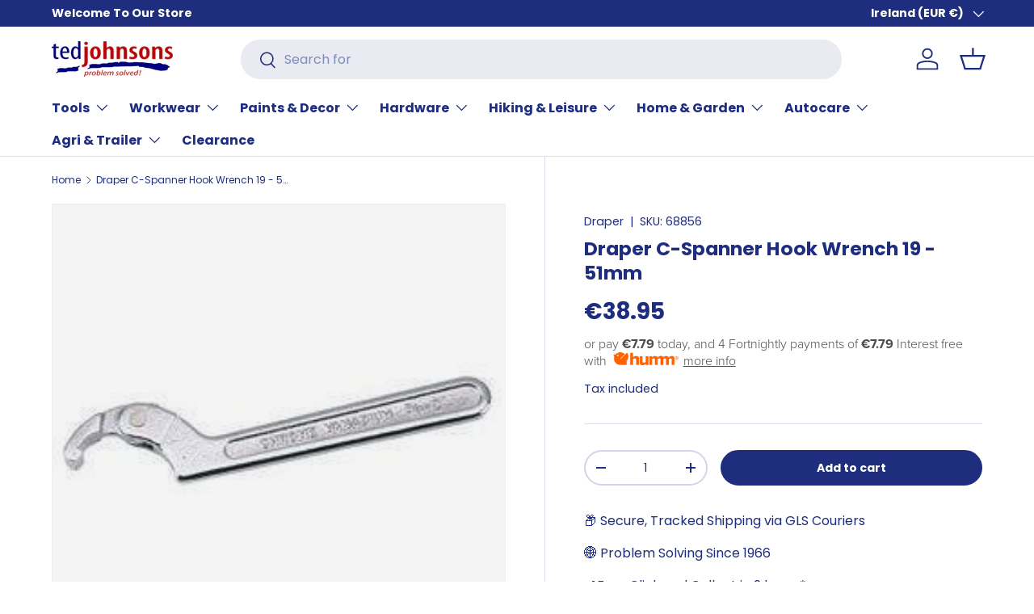

--- FILE ---
content_type: text/html; charset=utf-8
request_url: https://www.tedjohnsons.ie/products/draper-c-spanner-hook-wrench-19-51mm-draper-68856
body_size: 67126
content:
<!doctype html>
<html class="no-js" lang="en" dir="ltr">
<head><meta charset="utf-8">
<meta name="viewport" content="width=device-width,initial-scale=1">
<title>Draper C-Spanner Hook Wrench 19-51Mm Draper l TedJohnsons.ie &ndash; Ted Johnsons</title><link rel="canonical" href="https://www.tedjohnsons.ie/products/draper-c-spanner-hook-wrench-19-51mm-draper-68856"><meta name="description" content="Buy the Draper C-Spanner Hook Wrench 19-51Mm Draper now. Available for dispatch in Ireland from Ted Johnson Ltd, Naas, County Kildare, W91 XW35. Problem Solved!"><meta property="og:site_name" content="Ted Johnsons">
<meta property="og:url" content="https://www.tedjohnsons.ie/products/draper-c-spanner-hook-wrench-19-51mm-draper-68856">
<meta property="og:title" content="Draper C-Spanner Hook Wrench 19-51Mm Draper l TedJohnsons.ie">
<meta property="og:type" content="product">
<meta property="og:description" content="Buy the Draper C-Spanner Hook Wrench 19-51Mm Draper now. Available for dispatch in Ireland from Ted Johnson Ltd, Naas, County Kildare, W91 XW35. Problem Solved!"><meta property="og:image" content="http://www.tedjohnsons.ie/cdn/shop/products/68856_HWC.jpg?crop=center&height=1200&v=1749980525&width=1200">
  <meta property="og:image:secure_url" content="https://www.tedjohnsons.ie/cdn/shop/products/68856_HWC.jpg?crop=center&height=1200&v=1749980525&width=1200">
  <meta property="og:image:width" content="250">
  <meta property="og:image:height" content="250"><meta property="og:price:amount" content="38.95">
  <meta property="og:price:currency" content="EUR"><meta name="twitter:card" content="summary_large_image">
<meta name="twitter:title" content="Draper C-Spanner Hook Wrench 19-51Mm Draper l TedJohnsons.ie">
<meta name="twitter:description" content="Buy the Draper C-Spanner Hook Wrench 19-51Mm Draper now. Available for dispatch in Ireland from Ted Johnson Ltd, Naas, County Kildare, W91 XW35. Problem Solved!">
<link rel="preload" href="//www.tedjohnsons.ie/cdn/shop/t/63/assets/main.css?v=39030617625032399421766071285" as="style"><style data-shopify>
@font-face {
  font-family: Poppins;
  font-weight: 400;
  font-style: normal;
  font-display: swap;
  src: url("//www.tedjohnsons.ie/cdn/fonts/poppins/poppins_n4.0ba78fa5af9b0e1a374041b3ceaadf0a43b41362.woff2") format("woff2"),
       url("//www.tedjohnsons.ie/cdn/fonts/poppins/poppins_n4.214741a72ff2596839fc9760ee7a770386cf16ca.woff") format("woff");
}
@font-face {
  font-family: Poppins;
  font-weight: 700;
  font-style: normal;
  font-display: swap;
  src: url("//www.tedjohnsons.ie/cdn/fonts/poppins/poppins_n7.56758dcf284489feb014a026f3727f2f20a54626.woff2") format("woff2"),
       url("//www.tedjohnsons.ie/cdn/fonts/poppins/poppins_n7.f34f55d9b3d3205d2cd6f64955ff4b36f0cfd8da.woff") format("woff");
}
@font-face {
  font-family: Poppins;
  font-weight: 400;
  font-style: italic;
  font-display: swap;
  src: url("//www.tedjohnsons.ie/cdn/fonts/poppins/poppins_i4.846ad1e22474f856bd6b81ba4585a60799a9f5d2.woff2") format("woff2"),
       url("//www.tedjohnsons.ie/cdn/fonts/poppins/poppins_i4.56b43284e8b52fc64c1fd271f289a39e8477e9ec.woff") format("woff");
}
@font-face {
  font-family: Poppins;
  font-weight: 700;
  font-style: italic;
  font-display: swap;
  src: url("//www.tedjohnsons.ie/cdn/fonts/poppins/poppins_i7.42fd71da11e9d101e1e6c7932199f925f9eea42d.woff2") format("woff2"),
       url("//www.tedjohnsons.ie/cdn/fonts/poppins/poppins_i7.ec8499dbd7616004e21155106d13837fff4cf556.woff") format("woff");
}
@font-face {
  font-family: Poppins;
  font-weight: 700;
  font-style: normal;
  font-display: swap;
  src: url("//www.tedjohnsons.ie/cdn/fonts/poppins/poppins_n7.56758dcf284489feb014a026f3727f2f20a54626.woff2") format("woff2"),
       url("//www.tedjohnsons.ie/cdn/fonts/poppins/poppins_n7.f34f55d9b3d3205d2cd6f64955ff4b36f0cfd8da.woff") format("woff");
}
@font-face {
  font-family: Poppins;
  font-weight: 700;
  font-style: normal;
  font-display: swap;
  src: url("//www.tedjohnsons.ie/cdn/fonts/poppins/poppins_n7.56758dcf284489feb014a026f3727f2f20a54626.woff2") format("woff2"),
       url("//www.tedjohnsons.ie/cdn/fonts/poppins/poppins_n7.f34f55d9b3d3205d2cd6f64955ff4b36f0cfd8da.woff") format("woff");
}
:root {
      --bg-color: 255 255 255 / 1.0;
      --bg-color-og: 255 255 255 / 1.0;
      --heading-color: 30 45 125;
      --text-color: 30 45 125;
      --text-color-og: 30 45 125;
      --scrollbar-color: 30 45 125;
      --link-color: 30 45 125;
      --link-color-og: 30 45 125;
      --star-color: 156 54 55;--swatch-border-color-default: 210 213 229;
        --swatch-border-color-active: 143 150 190;
        --swatch-card-size: 26px;
        --swatch-variant-picker-size: 64px;--color-scheme-1-bg: 30 45 125 / 1.0;
      --color-scheme-1-grad: linear-gradient(0deg, rgba(30, 45, 125, 1) 80%, rgba(36, 35, 125, 1) 100%, rgba(244, 244, 244, 1) 100%);
      --color-scheme-1-heading: 255 255 255;
      --color-scheme-1-text: 255 255 255;
      --color-scheme-1-btn-bg: 255 255 255;
      --color-scheme-1-btn-text: 30 45 125;
      --color-scheme-1-btn-bg-hover: 231 233 241;--color-scheme-2-bg: 30 45 125 / 1.0;
      --color-scheme-2-grad: linear-gradient(225deg, rgba(30, 45, 125, 1) 8%, rgba(41, 47, 54, 1) 56%, rgba(20, 20, 20, 1) 92%);
      --color-scheme-2-heading: 255 88 13;
      --color-scheme-2-text: 255 255 255;
      --color-scheme-2-btn-bg: 255 88 13;
      --color-scheme-2-btn-text: 255 255 255;
      --color-scheme-2-btn-bg-hover: 255 124 64;--color-scheme-3-bg: 255 88 13 / 1.0;
      --color-scheme-3-grad: linear-gradient(46deg, rgba(234, 73, 0, 1) 8%, rgba(234, 73, 0, 1) 32%, rgba(255, 88, 13, 0.88) 92%);
      --color-scheme-3-heading: 255 255 255;
      --color-scheme-3-text: 255 255 255;
      --color-scheme-3-btn-bg: 42 43 42;
      --color-scheme-3-btn-text: 98 25 121;
      --color-scheme-3-btn-bg-hover: 58 47 63;

      --drawer-bg-color: 255 255 255 / 1.0;
      --drawer-text-color: 30 45 125;

      --panel-bg-color: 244 244 244 / 1.0;
      --panel-heading-color: 30 45 125;
      --panel-text-color: 30 45 125;

      --in-stock-text-color: 13 164 74;
      --low-stock-text-color: 54 55 55;
      --very-low-stock-text-color: 227 43 43;
      --no-stock-text-color: 7 7 7;
      --no-stock-backordered-text-color: 119 119 119;

      --error-bg-color: 252 237 238;
      --error-text-color: 180 12 28;
      --success-bg-color: 232 246 234;
      --success-text-color: 44 126 63;
      --info-bg-color: 228 237 250;
      --info-text-color: 30 45 125;

      --heading-font-family: Poppins, sans-serif;
      --heading-font-style: normal;
      --heading-font-weight: 700;
      --heading-scale-start: 4;

      --navigation-font-family: Poppins, sans-serif;
      --navigation-font-style: normal;
      --navigation-font-weight: 700;--heading-text-transform: none;
--subheading-text-transform: none;
      --body-font-family: Poppins, sans-serif;
      --body-font-style: normal;
      --body-font-weight: 400;
      --body-font-size: 16;

      --section-gap: 48;
      --heading-gap: calc(8 * var(--space-unit));--grid-column-gap: 20px;--btn-bg-color: 30 45 125;
      --btn-bg-hover-color: 69 83 156;
      --btn-text-color: 255 255 255;
      --btn-bg-color-og: 30 45 125;
      --btn-text-color-og: 255 255 255;
      --btn-alt-bg-color: 30 45 125;
      --btn-alt-bg-alpha: 1.0;
      --btn-alt-text-color: 255 255 255;
      --btn-border-width: 2px;
      --btn-padding-y: 12px;

      
      --btn-border-radius: 28px;
      

      --btn-lg-border-radius: 50%;
      --btn-icon-border-radius: 50%;
      --input-with-btn-inner-radius: var(--btn-border-radius);

      --input-bg-color: 255 255 255 / 1.0;
      --input-text-color: 30 45 125;
      --input-border-width: 2px;
      --input-border-radius: 26px;
      --textarea-border-radius: 12px;
      --input-border-radius: 28px;
      --input-lg-border-radius: 34px;
      --input-bg-color-diff-3: #f7f7f7;
      --input-bg-color-diff-6: #f0f0f0;

      --modal-border-radius: 16px;
      --modal-overlay-color: 0 0 0;
      --modal-overlay-opacity: 0.4;
      --drawer-border-radius: 16px;
      --overlay-border-radius: 0px;

      --custom-label-bg-color: 13 44 84;
      --custom-label-text-color: 255 255 255;--sale-label-bg-color: 180 12 28;
      --sale-label-text-color: 255 255 255;--preorder-label-bg-color: 0 166 237;
      --preorder-label-text-color: 255 255 255;

      --collection-label-color: 0 126 18;

      --page-width: 1260px;
      --gutter-sm: 20px;
      --gutter-md: 32px;
      --gutter-lg: 64px;

      --payment-terms-bg-color: #ffffff;

      --coll-card-bg-color: #f5f5f5;
      --coll-card-border-color: #f2f2f2;

      --card-highlight-bg-color: #F9F9F9;
      --card-highlight-text-color: 85 85 85;
      --card-highlight-border-color: #E1E1E1;--card-bg-color: #ffffff;
      --card-text-color: 30 45 125;
      --card-border-color: #f2f2f2;--blend-bg-color: #f4f4f4;
        
          --aos-animate-duration: 1s;
        

        
          --aos-min-width: 0;
        
      

      --reading-width: 48em;
    }

    @media (max-width: 769px) {
      :root {
        --reading-width: 36em;
      }
    }
  </style><link rel="stylesheet" href="//www.tedjohnsons.ie/cdn/shop/t/63/assets/main.css?v=39030617625032399421766071285">
  <script src="//www.tedjohnsons.ie/cdn/shop/t/63/assets/main.js?v=76476094356780495751766071285" defer="defer"></script><link rel="preload" href="//www.tedjohnsons.ie/cdn/fonts/poppins/poppins_n4.0ba78fa5af9b0e1a374041b3ceaadf0a43b41362.woff2" as="font" type="font/woff2" crossorigin fetchpriority="high"><link rel="preload" href="//www.tedjohnsons.ie/cdn/fonts/poppins/poppins_n7.56758dcf284489feb014a026f3727f2f20a54626.woff2" as="font" type="font/woff2" crossorigin fetchpriority="high"><link rel="stylesheet" href="//www.tedjohnsons.ie/cdn/shop/t/63/assets/swatches.css?v=950694009258833671766071285" media="print" onload="this.media='all'">
    <noscript><link rel="stylesheet" href="//www.tedjohnsons.ie/cdn/shop/t/63/assets/swatches.css?v=950694009258833671766071285"></noscript><script>window.performance && window.performance.mark && window.performance.mark('shopify.content_for_header.start');</script><meta name="google-site-verification" content="PHKWS8fk3RHC78XY9N31s9LsffSkKgoUH_Q3lk-hjWY">
<meta name="facebook-domain-verification" content="h749leg7e48bjagahj67qqbh3j2s7n">
<meta id="shopify-digital-wallet" name="shopify-digital-wallet" content="/31575605386/digital_wallets/dialog">
<meta name="shopify-checkout-api-token" content="09f8c58d205df731edc95bc031d7251c">
<meta id="in-context-paypal-metadata" data-shop-id="31575605386" data-venmo-supported="false" data-environment="production" data-locale="en_US" data-paypal-v4="true" data-currency="EUR">
<link rel="alternate" type="application/json+oembed" href="https://www.tedjohnsons.ie/products/draper-c-spanner-hook-wrench-19-51mm-draper-68856.oembed">
<script async="async" src="/checkouts/internal/preloads.js?locale=en-IE"></script>
<link rel="preconnect" href="https://shop.app" crossorigin="anonymous">
<script async="async" src="https://shop.app/checkouts/internal/preloads.js?locale=en-IE&shop_id=31575605386" crossorigin="anonymous"></script>
<script id="apple-pay-shop-capabilities" type="application/json">{"shopId":31575605386,"countryCode":"IE","currencyCode":"EUR","merchantCapabilities":["supports3DS"],"merchantId":"gid:\/\/shopify\/Shop\/31575605386","merchantName":"Ted Johnsons","requiredBillingContactFields":["postalAddress","email","phone"],"requiredShippingContactFields":["postalAddress","email","phone"],"shippingType":"shipping","supportedNetworks":["visa","maestro","masterCard","amex"],"total":{"type":"pending","label":"Ted Johnsons","amount":"1.00"},"shopifyPaymentsEnabled":true,"supportsSubscriptions":true}</script>
<script id="shopify-features" type="application/json">{"accessToken":"09f8c58d205df731edc95bc031d7251c","betas":["rich-media-storefront-analytics"],"domain":"www.tedjohnsons.ie","predictiveSearch":true,"shopId":31575605386,"locale":"en"}</script>
<script>var Shopify = Shopify || {};
Shopify.shop = "ted-johnsons.myshopify.com";
Shopify.locale = "en";
Shopify.currency = {"active":"EUR","rate":"1.0"};
Shopify.country = "IE";
Shopify.theme = {"name":"Jan 26","id":189707551066,"schema_name":"Enterprise","schema_version":"1.6.2","theme_store_id":1657,"role":"main"};
Shopify.theme.handle = "null";
Shopify.theme.style = {"id":null,"handle":null};
Shopify.cdnHost = "www.tedjohnsons.ie/cdn";
Shopify.routes = Shopify.routes || {};
Shopify.routes.root = "/";</script>
<script type="module">!function(o){(o.Shopify=o.Shopify||{}).modules=!0}(window);</script>
<script>!function(o){function n(){var o=[];function n(){o.push(Array.prototype.slice.apply(arguments))}return n.q=o,n}var t=o.Shopify=o.Shopify||{};t.loadFeatures=n(),t.autoloadFeatures=n()}(window);</script>
<script>
  window.ShopifyPay = window.ShopifyPay || {};
  window.ShopifyPay.apiHost = "shop.app\/pay";
  window.ShopifyPay.redirectState = null;
</script>
<script id="shop-js-analytics" type="application/json">{"pageType":"product"}</script>
<script defer="defer" async type="module" src="//www.tedjohnsons.ie/cdn/shopifycloud/shop-js/modules/v2/client.init-shop-cart-sync_WVOgQShq.en.esm.js"></script>
<script defer="defer" async type="module" src="//www.tedjohnsons.ie/cdn/shopifycloud/shop-js/modules/v2/chunk.common_C_13GLB1.esm.js"></script>
<script defer="defer" async type="module" src="//www.tedjohnsons.ie/cdn/shopifycloud/shop-js/modules/v2/chunk.modal_CLfMGd0m.esm.js"></script>
<script type="module">
  await import("//www.tedjohnsons.ie/cdn/shopifycloud/shop-js/modules/v2/client.init-shop-cart-sync_WVOgQShq.en.esm.js");
await import("//www.tedjohnsons.ie/cdn/shopifycloud/shop-js/modules/v2/chunk.common_C_13GLB1.esm.js");
await import("//www.tedjohnsons.ie/cdn/shopifycloud/shop-js/modules/v2/chunk.modal_CLfMGd0m.esm.js");

  window.Shopify.SignInWithShop?.initShopCartSync?.({"fedCMEnabled":true,"windoidEnabled":true});

</script>
<script>
  window.Shopify = window.Shopify || {};
  if (!window.Shopify.featureAssets) window.Shopify.featureAssets = {};
  window.Shopify.featureAssets['shop-js'] = {"shop-cart-sync":["modules/v2/client.shop-cart-sync_DuR37GeY.en.esm.js","modules/v2/chunk.common_C_13GLB1.esm.js","modules/v2/chunk.modal_CLfMGd0m.esm.js"],"init-fed-cm":["modules/v2/client.init-fed-cm_BucUoe6W.en.esm.js","modules/v2/chunk.common_C_13GLB1.esm.js","modules/v2/chunk.modal_CLfMGd0m.esm.js"],"shop-toast-manager":["modules/v2/client.shop-toast-manager_B0JfrpKj.en.esm.js","modules/v2/chunk.common_C_13GLB1.esm.js","modules/v2/chunk.modal_CLfMGd0m.esm.js"],"init-shop-cart-sync":["modules/v2/client.init-shop-cart-sync_WVOgQShq.en.esm.js","modules/v2/chunk.common_C_13GLB1.esm.js","modules/v2/chunk.modal_CLfMGd0m.esm.js"],"shop-button":["modules/v2/client.shop-button_B_U3bv27.en.esm.js","modules/v2/chunk.common_C_13GLB1.esm.js","modules/v2/chunk.modal_CLfMGd0m.esm.js"],"init-windoid":["modules/v2/client.init-windoid_DuP9q_di.en.esm.js","modules/v2/chunk.common_C_13GLB1.esm.js","modules/v2/chunk.modal_CLfMGd0m.esm.js"],"shop-cash-offers":["modules/v2/client.shop-cash-offers_BmULhtno.en.esm.js","modules/v2/chunk.common_C_13GLB1.esm.js","modules/v2/chunk.modal_CLfMGd0m.esm.js"],"pay-button":["modules/v2/client.pay-button_CrPSEbOK.en.esm.js","modules/v2/chunk.common_C_13GLB1.esm.js","modules/v2/chunk.modal_CLfMGd0m.esm.js"],"init-customer-accounts":["modules/v2/client.init-customer-accounts_jNk9cPYQ.en.esm.js","modules/v2/client.shop-login-button_DJ5ldayH.en.esm.js","modules/v2/chunk.common_C_13GLB1.esm.js","modules/v2/chunk.modal_CLfMGd0m.esm.js"],"avatar":["modules/v2/client.avatar_BTnouDA3.en.esm.js"],"checkout-modal":["modules/v2/client.checkout-modal_pBPyh9w8.en.esm.js","modules/v2/chunk.common_C_13GLB1.esm.js","modules/v2/chunk.modal_CLfMGd0m.esm.js"],"init-shop-for-new-customer-accounts":["modules/v2/client.init-shop-for-new-customer-accounts_BUoCy7a5.en.esm.js","modules/v2/client.shop-login-button_DJ5ldayH.en.esm.js","modules/v2/chunk.common_C_13GLB1.esm.js","modules/v2/chunk.modal_CLfMGd0m.esm.js"],"init-customer-accounts-sign-up":["modules/v2/client.init-customer-accounts-sign-up_CnczCz9H.en.esm.js","modules/v2/client.shop-login-button_DJ5ldayH.en.esm.js","modules/v2/chunk.common_C_13GLB1.esm.js","modules/v2/chunk.modal_CLfMGd0m.esm.js"],"init-shop-email-lookup-coordinator":["modules/v2/client.init-shop-email-lookup-coordinator_CzjY5t9o.en.esm.js","modules/v2/chunk.common_C_13GLB1.esm.js","modules/v2/chunk.modal_CLfMGd0m.esm.js"],"shop-follow-button":["modules/v2/client.shop-follow-button_CsYC63q7.en.esm.js","modules/v2/chunk.common_C_13GLB1.esm.js","modules/v2/chunk.modal_CLfMGd0m.esm.js"],"shop-login-button":["modules/v2/client.shop-login-button_DJ5ldayH.en.esm.js","modules/v2/chunk.common_C_13GLB1.esm.js","modules/v2/chunk.modal_CLfMGd0m.esm.js"],"shop-login":["modules/v2/client.shop-login_B9ccPdmx.en.esm.js","modules/v2/chunk.common_C_13GLB1.esm.js","modules/v2/chunk.modal_CLfMGd0m.esm.js"],"lead-capture":["modules/v2/client.lead-capture_D0K_KgYb.en.esm.js","modules/v2/chunk.common_C_13GLB1.esm.js","modules/v2/chunk.modal_CLfMGd0m.esm.js"],"payment-terms":["modules/v2/client.payment-terms_BWmiNN46.en.esm.js","modules/v2/chunk.common_C_13GLB1.esm.js","modules/v2/chunk.modal_CLfMGd0m.esm.js"]};
</script>
<script>(function() {
  var isLoaded = false;
  function asyncLoad() {
    if (isLoaded) return;
    isLoaded = true;
    var urls = ["https:\/\/api.fastbundle.co\/scripts\/src.js?shop=ted-johnsons.myshopify.com","https:\/\/app.kiwisizing.com\/web\/js\/dist\/kiwiSizing\/plugin\/SizingPlugin.prod.js?v=330\u0026shop=ted-johnsons.myshopify.com"];
    for (var i = 0; i < urls.length; i++) {
      var s = document.createElement('script');
      s.type = 'text/javascript';
      s.async = true;
      s.src = urls[i];
      var x = document.getElementsByTagName('script')[0];
      x.parentNode.insertBefore(s, x);
    }
  };
  if(window.attachEvent) {
    window.attachEvent('onload', asyncLoad);
  } else {
    window.addEventListener('load', asyncLoad, false);
  }
})();</script>
<script id="__st">var __st={"a":31575605386,"offset":0,"reqid":"9fadf563-a77e-4faf-870c-1c76b91b9cdc-1769622962","pageurl":"www.tedjohnsons.ie\/products\/draper-c-spanner-hook-wrench-19-51mm-draper-68856","u":"fc789380a1ae","p":"product","rtyp":"product","rid":5292406177930};</script>
<script>window.ShopifyPaypalV4VisibilityTracking = true;</script>
<script id="captcha-bootstrap">!function(){'use strict';const t='contact',e='account',n='new_comment',o=[[t,t],['blogs',n],['comments',n],[t,'customer']],c=[[e,'customer_login'],[e,'guest_login'],[e,'recover_customer_password'],[e,'create_customer']],r=t=>t.map((([t,e])=>`form[action*='/${t}']:not([data-nocaptcha='true']) input[name='form_type'][value='${e}']`)).join(','),a=t=>()=>t?[...document.querySelectorAll(t)].map((t=>t.form)):[];function s(){const t=[...o],e=r(t);return a(e)}const i='password',u='form_key',d=['recaptcha-v3-token','g-recaptcha-response','h-captcha-response',i],f=()=>{try{return window.sessionStorage}catch{return}},m='__shopify_v',_=t=>t.elements[u];function p(t,e,n=!1){try{const o=window.sessionStorage,c=JSON.parse(o.getItem(e)),{data:r}=function(t){const{data:e,action:n}=t;return t[m]||n?{data:e,action:n}:{data:t,action:n}}(c);for(const[e,n]of Object.entries(r))t.elements[e]&&(t.elements[e].value=n);n&&o.removeItem(e)}catch(o){console.error('form repopulation failed',{error:o})}}const l='form_type',E='cptcha';function T(t){t.dataset[E]=!0}const w=window,h=w.document,L='Shopify',v='ce_forms',y='captcha';let A=!1;((t,e)=>{const n=(g='f06e6c50-85a8-45c8-87d0-21a2b65856fe',I='https://cdn.shopify.com/shopifycloud/storefront-forms-hcaptcha/ce_storefront_forms_captcha_hcaptcha.v1.5.2.iife.js',D={infoText:'Protected by hCaptcha',privacyText:'Privacy',termsText:'Terms'},(t,e,n)=>{const o=w[L][v],c=o.bindForm;if(c)return c(t,g,e,D).then(n);var r;o.q.push([[t,g,e,D],n]),r=I,A||(h.body.append(Object.assign(h.createElement('script'),{id:'captcha-provider',async:!0,src:r})),A=!0)});var g,I,D;w[L]=w[L]||{},w[L][v]=w[L][v]||{},w[L][v].q=[],w[L][y]=w[L][y]||{},w[L][y].protect=function(t,e){n(t,void 0,e),T(t)},Object.freeze(w[L][y]),function(t,e,n,w,h,L){const[v,y,A,g]=function(t,e,n){const i=e?o:[],u=t?c:[],d=[...i,...u],f=r(d),m=r(i),_=r(d.filter((([t,e])=>n.includes(e))));return[a(f),a(m),a(_),s()]}(w,h,L),I=t=>{const e=t.target;return e instanceof HTMLFormElement?e:e&&e.form},D=t=>v().includes(t);t.addEventListener('submit',(t=>{const e=I(t);if(!e)return;const n=D(e)&&!e.dataset.hcaptchaBound&&!e.dataset.recaptchaBound,o=_(e),c=g().includes(e)&&(!o||!o.value);(n||c)&&t.preventDefault(),c&&!n&&(function(t){try{if(!f())return;!function(t){const e=f();if(!e)return;const n=_(t);if(!n)return;const o=n.value;o&&e.removeItem(o)}(t);const e=Array.from(Array(32),(()=>Math.random().toString(36)[2])).join('');!function(t,e){_(t)||t.append(Object.assign(document.createElement('input'),{type:'hidden',name:u})),t.elements[u].value=e}(t,e),function(t,e){const n=f();if(!n)return;const o=[...t.querySelectorAll(`input[type='${i}']`)].map((({name:t})=>t)),c=[...d,...o],r={};for(const[a,s]of new FormData(t).entries())c.includes(a)||(r[a]=s);n.setItem(e,JSON.stringify({[m]:1,action:t.action,data:r}))}(t,e)}catch(e){console.error('failed to persist form',e)}}(e),e.submit())}));const S=(t,e)=>{t&&!t.dataset[E]&&(n(t,e.some((e=>e===t))),T(t))};for(const o of['focusin','change'])t.addEventListener(o,(t=>{const e=I(t);D(e)&&S(e,y())}));const B=e.get('form_key'),M=e.get(l),P=B&&M;t.addEventListener('DOMContentLoaded',(()=>{const t=y();if(P)for(const e of t)e.elements[l].value===M&&p(e,B);[...new Set([...A(),...v().filter((t=>'true'===t.dataset.shopifyCaptcha))])].forEach((e=>S(e,t)))}))}(h,new URLSearchParams(w.location.search),n,t,e,['guest_login'])})(!0,!0)}();</script>
<script integrity="sha256-4kQ18oKyAcykRKYeNunJcIwy7WH5gtpwJnB7kiuLZ1E=" data-source-attribution="shopify.loadfeatures" defer="defer" src="//www.tedjohnsons.ie/cdn/shopifycloud/storefront/assets/storefront/load_feature-a0a9edcb.js" crossorigin="anonymous"></script>
<script crossorigin="anonymous" defer="defer" src="//www.tedjohnsons.ie/cdn/shopifycloud/storefront/assets/shopify_pay/storefront-65b4c6d7.js?v=20250812"></script>
<script data-source-attribution="shopify.dynamic_checkout.dynamic.init">var Shopify=Shopify||{};Shopify.PaymentButton=Shopify.PaymentButton||{isStorefrontPortableWallets:!0,init:function(){window.Shopify.PaymentButton.init=function(){};var t=document.createElement("script");t.src="https://www.tedjohnsons.ie/cdn/shopifycloud/portable-wallets/latest/portable-wallets.en.js",t.type="module",document.head.appendChild(t)}};
</script>
<script data-source-attribution="shopify.dynamic_checkout.buyer_consent">
  function portableWalletsHideBuyerConsent(e){var t=document.getElementById("shopify-buyer-consent"),n=document.getElementById("shopify-subscription-policy-button");t&&n&&(t.classList.add("hidden"),t.setAttribute("aria-hidden","true"),n.removeEventListener("click",e))}function portableWalletsShowBuyerConsent(e){var t=document.getElementById("shopify-buyer-consent"),n=document.getElementById("shopify-subscription-policy-button");t&&n&&(t.classList.remove("hidden"),t.removeAttribute("aria-hidden"),n.addEventListener("click",e))}window.Shopify?.PaymentButton&&(window.Shopify.PaymentButton.hideBuyerConsent=portableWalletsHideBuyerConsent,window.Shopify.PaymentButton.showBuyerConsent=portableWalletsShowBuyerConsent);
</script>
<script data-source-attribution="shopify.dynamic_checkout.cart.bootstrap">document.addEventListener("DOMContentLoaded",(function(){function t(){return document.querySelector("shopify-accelerated-checkout-cart, shopify-accelerated-checkout")}if(t())Shopify.PaymentButton.init();else{new MutationObserver((function(e,n){t()&&(Shopify.PaymentButton.init(),n.disconnect())})).observe(document.body,{childList:!0,subtree:!0})}}));
</script>
<script id='scb4127' type='text/javascript' async='' src='https://www.tedjohnsons.ie/cdn/shopifycloud/privacy-banner/storefront-banner.js'></script><link id="shopify-accelerated-checkout-styles" rel="stylesheet" media="screen" href="https://www.tedjohnsons.ie/cdn/shopifycloud/portable-wallets/latest/accelerated-checkout-backwards-compat.css" crossorigin="anonymous">
<style id="shopify-accelerated-checkout-cart">
        #shopify-buyer-consent {
  margin-top: 1em;
  display: inline-block;
  width: 100%;
}

#shopify-buyer-consent.hidden {
  display: none;
}

#shopify-subscription-policy-button {
  background: none;
  border: none;
  padding: 0;
  text-decoration: underline;
  font-size: inherit;
  cursor: pointer;
}

#shopify-subscription-policy-button::before {
  box-shadow: none;
}

      </style>
<script id="sections-script" data-sections="header,footer" defer="defer" src="//www.tedjohnsons.ie/cdn/shop/t/63/compiled_assets/scripts.js?v=47272"></script>
<script>window.performance && window.performance.mark && window.performance.mark('shopify.content_for_header.end');</script>

    <script src="//www.tedjohnsons.ie/cdn/shop/t/63/assets/animate-on-scroll.js?v=15249566486942820451766071285" defer="defer"></script>
    <link rel="stylesheet" href="//www.tedjohnsons.ie/cdn/shop/t/63/assets/animate-on-scroll.css?v=116194678796051782541766071285">
  

  <script>document.documentElement.className = document.documentElement.className.replace('no-js', 'js');</script><!-- CC Custom Head Start --><!-- CC Custom Head End --><!-- BEGIN app block: shopify://apps/judge-me-reviews/blocks/judgeme_core/61ccd3b1-a9f2-4160-9fe9-4fec8413e5d8 --><!-- Start of Judge.me Core -->






<link rel="dns-prefetch" href="https://cdnwidget.judge.me">
<link rel="dns-prefetch" href="https://cdn.judge.me">
<link rel="dns-prefetch" href="https://cdn1.judge.me">
<link rel="dns-prefetch" href="https://api.judge.me">

<script data-cfasync='false' class='jdgm-settings-script'>window.jdgmSettings={"pagination":5,"disable_web_reviews":false,"badge_no_review_text":"No reviews","badge_n_reviews_text":"{{ n }} review/reviews","hide_badge_preview_if_no_reviews":true,"badge_hide_text":false,"enforce_center_preview_badge":false,"widget_title":"Customer Reviews","widget_open_form_text":"Write a review","widget_close_form_text":"Cancel review","widget_refresh_page_text":"Refresh page","widget_summary_text":"Based on {{ number_of_reviews }} review/reviews","widget_no_review_text":"Be the first to write a review","widget_name_field_text":"Display name","widget_verified_name_field_text":"Verified Name (public)","widget_name_placeholder_text":"Display name","widget_required_field_error_text":"This field is required.","widget_email_field_text":"Email address","widget_verified_email_field_text":"Verified Email (private, can not be edited)","widget_email_placeholder_text":"Your email address","widget_email_field_error_text":"Please enter a valid email address.","widget_rating_field_text":"Rating","widget_review_title_field_text":"Review Title","widget_review_title_placeholder_text":"Give your review a title","widget_review_body_field_text":"Review content","widget_review_body_placeholder_text":"Start writing here...","widget_pictures_field_text":"Picture/Video (optional)","widget_submit_review_text":"Submit Review","widget_submit_verified_review_text":"Submit Verified Review","widget_submit_success_msg_with_auto_publish":"Thank you! Please refresh the page in a few moments to see your review. You can remove or edit your review by logging into \u003ca href='https://judge.me/login' target='_blank' rel='nofollow noopener'\u003eJudge.me\u003c/a\u003e","widget_submit_success_msg_no_auto_publish":"Thank you! Your review will be published as soon as it is approved by the shop admin. You can remove or edit your review by logging into \u003ca href='https://judge.me/login' target='_blank' rel='nofollow noopener'\u003eJudge.me\u003c/a\u003e","widget_show_default_reviews_out_of_total_text":"Showing {{ n_reviews_shown }} out of {{ n_reviews }} reviews.","widget_show_all_link_text":"Show all","widget_show_less_link_text":"Show less","widget_author_said_text":"{{ reviewer_name }} said:","widget_days_text":"{{ n }} days ago","widget_weeks_text":"{{ n }} week/weeks ago","widget_months_text":"{{ n }} month/months ago","widget_years_text":"{{ n }} year/years ago","widget_yesterday_text":"Yesterday","widget_today_text":"Today","widget_replied_text":"\u003e\u003e {{ shop_name }} replied:","widget_read_more_text":"Read more","widget_reviewer_name_as_initial":"","widget_rating_filter_color":"#fbcd0a","widget_rating_filter_see_all_text":"See all reviews","widget_sorting_most_recent_text":"Most Recent","widget_sorting_highest_rating_text":"Highest Rating","widget_sorting_lowest_rating_text":"Lowest Rating","widget_sorting_with_pictures_text":"Only Pictures","widget_sorting_most_helpful_text":"Most Helpful","widget_open_question_form_text":"Ask a question","widget_reviews_subtab_text":"Reviews","widget_questions_subtab_text":"Questions","widget_question_label_text":"Question","widget_answer_label_text":"Answer","widget_question_placeholder_text":"Write your question here","widget_submit_question_text":"Submit Question","widget_question_submit_success_text":"Thank you for your question! We will notify you once it gets answered.","verified_badge_text":"Verified","verified_badge_bg_color":"","verified_badge_text_color":"","verified_badge_placement":"left-of-reviewer-name","widget_review_max_height":"","widget_hide_border":false,"widget_social_share":false,"widget_thumb":false,"widget_review_location_show":false,"widget_location_format":"","all_reviews_include_out_of_store_products":true,"all_reviews_out_of_store_text":"(out of store)","all_reviews_pagination":100,"all_reviews_product_name_prefix_text":"about","enable_review_pictures":true,"enable_question_anwser":false,"widget_theme":"default","review_date_format":"dd/mm/yyyy","default_sort_method":"most-recent","widget_product_reviews_subtab_text":"Product Reviews","widget_shop_reviews_subtab_text":"Shop Reviews","widget_other_products_reviews_text":"Reviews for other products","widget_store_reviews_subtab_text":"Store reviews","widget_no_store_reviews_text":"This store hasn't received any reviews yet","widget_web_restriction_product_reviews_text":"This product hasn't received any reviews yet","widget_no_items_text":"No items found","widget_show_more_text":"Show more","widget_write_a_store_review_text":"Write a Store Review","widget_other_languages_heading":"Reviews in Other Languages","widget_translate_review_text":"Translate review to {{ language }}","widget_translating_review_text":"Translating...","widget_show_original_translation_text":"Show original ({{ language }})","widget_translate_review_failed_text":"Review couldn't be translated.","widget_translate_review_retry_text":"Retry","widget_translate_review_try_again_later_text":"Try again later","show_product_url_for_grouped_product":false,"widget_sorting_pictures_first_text":"Pictures First","show_pictures_on_all_rev_page_mobile":false,"show_pictures_on_all_rev_page_desktop":false,"floating_tab_hide_mobile_install_preference":false,"floating_tab_button_name":"★ Reviews","floating_tab_title":"Let customers speak for us","floating_tab_button_color":"","floating_tab_button_background_color":"","floating_tab_url":"","floating_tab_url_enabled":false,"floating_tab_tab_style":"text","all_reviews_text_badge_text":"Customers rate us {{ shop.metafields.judgeme.all_reviews_rating | round: 1 }}/5 based on {{ shop.metafields.judgeme.all_reviews_count }} reviews.","all_reviews_text_badge_text_branded_style":"{{ shop.metafields.judgeme.all_reviews_rating | round: 1 }} out of 5 stars based on {{ shop.metafields.judgeme.all_reviews_count }} reviews","is_all_reviews_text_badge_a_link":false,"show_stars_for_all_reviews_text_badge":false,"all_reviews_text_badge_url":"","all_reviews_text_style":"branded","all_reviews_text_color_style":"judgeme_brand_color","all_reviews_text_color":"#108474","all_reviews_text_show_jm_brand":true,"featured_carousel_show_header":true,"featured_carousel_title":"Let customers speak for us","testimonials_carousel_title":"Customers are saying","videos_carousel_title":"Real customer stories","cards_carousel_title":"Customers are saying","featured_carousel_count_text":"from {{ n }} reviews","featured_carousel_add_link_to_all_reviews_page":false,"featured_carousel_url":"","featured_carousel_show_images":true,"featured_carousel_autoslide_interval":5,"featured_carousel_arrows_on_the_sides":true,"featured_carousel_height":250,"featured_carousel_width":80,"featured_carousel_image_size":0,"featured_carousel_image_height":250,"featured_carousel_arrow_color":"#1E2D7D","verified_count_badge_style":"branded","verified_count_badge_orientation":"horizontal","verified_count_badge_color_style":"judgeme_brand_color","verified_count_badge_color":"#108474","is_verified_count_badge_a_link":false,"verified_count_badge_url":"","verified_count_badge_show_jm_brand":true,"widget_rating_preset_default":5,"widget_first_sub_tab":"product-reviews","widget_show_histogram":true,"widget_histogram_use_custom_color":false,"widget_pagination_use_custom_color":false,"widget_star_use_custom_color":false,"widget_verified_badge_use_custom_color":false,"widget_write_review_use_custom_color":false,"picture_reminder_submit_button":"Upload Pictures","enable_review_videos":true,"mute_video_by_default":false,"widget_sorting_videos_first_text":"Videos First","widget_review_pending_text":"Pending","featured_carousel_items_for_large_screen":4,"social_share_options_order":"Facebook,Twitter","remove_microdata_snippet":true,"disable_json_ld":false,"enable_json_ld_products":false,"preview_badge_show_question_text":false,"preview_badge_no_question_text":"No questions","preview_badge_n_question_text":"{{ number_of_questions }} question/questions","qa_badge_show_icon":false,"qa_badge_position":"same-row","remove_judgeme_branding":false,"widget_add_search_bar":false,"widget_search_bar_placeholder":"Search","widget_sorting_verified_only_text":"Verified only","featured_carousel_theme":"card","featured_carousel_show_rating":true,"featured_carousel_show_title":true,"featured_carousel_show_body":true,"featured_carousel_show_date":false,"featured_carousel_show_reviewer":true,"featured_carousel_show_product":false,"featured_carousel_header_background_color":"#108474","featured_carousel_header_text_color":"#ffffff","featured_carousel_name_product_separator":"reviewed","featured_carousel_full_star_background":"#9C3637","featured_carousel_empty_star_background":"#dadada","featured_carousel_vertical_theme_background":"#f9fafb","featured_carousel_verified_badge_enable":false,"featured_carousel_verified_badge_color":"#9C3637","featured_carousel_border_style":"round","featured_carousel_review_line_length_limit":3,"featured_carousel_more_reviews_button_text":"Read more reviews","featured_carousel_view_product_button_text":"View product","all_reviews_page_load_reviews_on":"scroll","all_reviews_page_load_more_text":"Load More Reviews","disable_fb_tab_reviews":false,"enable_ajax_cdn_cache":false,"widget_advanced_speed_features":5,"widget_public_name_text":"displayed publicly like","default_reviewer_name":"John Smith","default_reviewer_name_has_non_latin":true,"widget_reviewer_anonymous":"Anonymous","medals_widget_title":"Judge.me Review Medals","medals_widget_background_color":"#f9fafb","medals_widget_position":"footer_all_pages","medals_widget_border_color":"#f9fafb","medals_widget_verified_text_position":"left","medals_widget_use_monochromatic_version":false,"medals_widget_elements_color":"#108474","show_reviewer_avatar":true,"widget_invalid_yt_video_url_error_text":"Not a YouTube video URL","widget_max_length_field_error_text":"Please enter no more than {0} characters.","widget_show_country_flag":false,"widget_show_collected_via_shop_app":true,"widget_verified_by_shop_badge_style":"light","widget_verified_by_shop_text":"Verified by Shop","widget_show_photo_gallery":true,"widget_load_with_code_splitting":true,"widget_ugc_install_preference":false,"widget_ugc_title":"Made by us, Shared by you","widget_ugc_subtitle":"Tag us to see your picture featured in our page","widget_ugc_arrows_color":"#ffffff","widget_ugc_primary_button_text":"Buy Now","widget_ugc_primary_button_background_color":"#108474","widget_ugc_primary_button_text_color":"#ffffff","widget_ugc_primary_button_border_width":"0","widget_ugc_primary_button_border_style":"none","widget_ugc_primary_button_border_color":"#108474","widget_ugc_primary_button_border_radius":"25","widget_ugc_secondary_button_text":"Load More","widget_ugc_secondary_button_background_color":"#ffffff","widget_ugc_secondary_button_text_color":"#108474","widget_ugc_secondary_button_border_width":"2","widget_ugc_secondary_button_border_style":"solid","widget_ugc_secondary_button_border_color":"#108474","widget_ugc_secondary_button_border_radius":"25","widget_ugc_reviews_button_text":"View Reviews","widget_ugc_reviews_button_background_color":"#ffffff","widget_ugc_reviews_button_text_color":"#108474","widget_ugc_reviews_button_border_width":"2","widget_ugc_reviews_button_border_style":"solid","widget_ugc_reviews_button_border_color":"#108474","widget_ugc_reviews_button_border_radius":"25","widget_ugc_reviews_button_link_to":"judgeme-reviews-page","widget_ugc_show_post_date":true,"widget_ugc_max_width":"800","widget_rating_metafield_value_type":true,"widget_primary_color":"#9C3637","widget_enable_secondary_color":true,"widget_secondary_color":"#edf5f5","widget_summary_average_rating_text":"{{ average_rating }} out of 5","widget_media_grid_title":"Customer photos \u0026 videos","widget_media_grid_see_more_text":"See more","widget_round_style":false,"widget_show_product_medals":true,"widget_verified_by_judgeme_text":"Verified by Judge.me","widget_show_store_medals":true,"widget_verified_by_judgeme_text_in_store_medals":"Verified by Judge.me","widget_media_field_exceed_quantity_message":"Sorry, we can only accept {{ max_media }} for one review.","widget_media_field_exceed_limit_message":"{{ file_name }} is too large, please select a {{ media_type }} less than {{ size_limit }}MB.","widget_review_submitted_text":"Review Submitted!","widget_question_submitted_text":"Question Submitted!","widget_close_form_text_question":"Cancel","widget_write_your_answer_here_text":"Write your answer here","widget_enabled_branded_link":true,"widget_show_collected_by_judgeme":true,"widget_reviewer_name_color":"","widget_write_review_text_color":"","widget_write_review_bg_color":"","widget_collected_by_judgeme_text":"collected by Judge.me","widget_pagination_type":"standard","widget_load_more_text":"Load More","widget_load_more_color":"#108474","widget_full_review_text":"Full Review","widget_read_more_reviews_text":"Read More Reviews","widget_read_questions_text":"Read Questions","widget_questions_and_answers_text":"Questions \u0026 Answers","widget_verified_by_text":"Verified by","widget_verified_text":"Verified","widget_number_of_reviews_text":"{{ number_of_reviews }} reviews","widget_back_button_text":"Back","widget_next_button_text":"Next","widget_custom_forms_filter_button":"Filters","custom_forms_style":"horizontal","widget_show_review_information":false,"how_reviews_are_collected":"How reviews are collected?","widget_show_review_keywords":false,"widget_gdpr_statement":"How we use your data: We'll only contact you about the review you left, and only if necessary. By submitting your review, you agree to Judge.me's \u003ca href='https://judge.me/terms' target='_blank' rel='nofollow noopener'\u003eterms\u003c/a\u003e, \u003ca href='https://judge.me/privacy' target='_blank' rel='nofollow noopener'\u003eprivacy\u003c/a\u003e and \u003ca href='https://judge.me/content-policy' target='_blank' rel='nofollow noopener'\u003econtent\u003c/a\u003e policies.","widget_multilingual_sorting_enabled":false,"widget_translate_review_content_enabled":false,"widget_translate_review_content_method":"manual","popup_widget_review_selection":"automatically_with_pictures","popup_widget_round_border_style":true,"popup_widget_show_title":true,"popup_widget_show_body":true,"popup_widget_show_reviewer":false,"popup_widget_show_product":true,"popup_widget_show_pictures":true,"popup_widget_use_review_picture":true,"popup_widget_show_on_home_page":true,"popup_widget_show_on_product_page":true,"popup_widget_show_on_collection_page":true,"popup_widget_show_on_cart_page":true,"popup_widget_position":"bottom_left","popup_widget_first_review_delay":5,"popup_widget_duration":5,"popup_widget_interval":5,"popup_widget_review_count":5,"popup_widget_hide_on_mobile":true,"review_snippet_widget_round_border_style":true,"review_snippet_widget_card_color":"#FFFFFF","review_snippet_widget_slider_arrows_background_color":"#FFFFFF","review_snippet_widget_slider_arrows_color":"#000000","review_snippet_widget_star_color":"#108474","show_product_variant":false,"all_reviews_product_variant_label_text":"Variant: ","widget_show_verified_branding":false,"widget_ai_summary_title":"Customers say","widget_ai_summary_disclaimer":"AI-powered review summary based on recent customer reviews","widget_show_ai_summary":false,"widget_show_ai_summary_bg":false,"widget_show_review_title_input":true,"redirect_reviewers_invited_via_email":"review_widget","request_store_review_after_product_review":false,"request_review_other_products_in_order":false,"review_form_color_scheme":"default","review_form_corner_style":"square","review_form_star_color":{},"review_form_text_color":"#333333","review_form_background_color":"#ffffff","review_form_field_background_color":"#fafafa","review_form_button_color":{},"review_form_button_text_color":"#ffffff","review_form_modal_overlay_color":"#000000","review_content_screen_title_text":"How would you rate this product?","review_content_introduction_text":"We would love it if you would share a bit about your experience.","store_review_form_title_text":"How would you rate this store?","store_review_form_introduction_text":"We would love it if you would share a bit about your experience.","show_review_guidance_text":true,"one_star_review_guidance_text":"Poor","five_star_review_guidance_text":"Great","customer_information_screen_title_text":"About you","customer_information_introduction_text":"Please tell us more about you.","custom_questions_screen_title_text":"Your experience in more detail","custom_questions_introduction_text":"Here are a few questions to help us understand more about your experience.","review_submitted_screen_title_text":"Thanks for your review!","review_submitted_screen_thank_you_text":"We are processing it and it will appear on the store soon.","review_submitted_screen_email_verification_text":"Please confirm your email by clicking the link we just sent you. This helps us keep reviews authentic.","review_submitted_request_store_review_text":"Would you like to share your experience of shopping with us?","review_submitted_review_other_products_text":"Would you like to review these products?","store_review_screen_title_text":"Would you like to share your experience of shopping with us?","store_review_introduction_text":"We value your feedback and use it to improve. Please share any thoughts or suggestions you have.","reviewer_media_screen_title_picture_text":"Share a picture","reviewer_media_introduction_picture_text":"Upload a photo to support your review.","reviewer_media_screen_title_video_text":"Share a video","reviewer_media_introduction_video_text":"Upload a video to support your review.","reviewer_media_screen_title_picture_or_video_text":"Share a picture or video","reviewer_media_introduction_picture_or_video_text":"Upload a photo or video to support your review.","reviewer_media_youtube_url_text":"Paste your Youtube URL here","advanced_settings_next_step_button_text":"Next","advanced_settings_close_review_button_text":"Close","modal_write_review_flow":false,"write_review_flow_required_text":"Required","write_review_flow_privacy_message_text":"We respect your privacy.","write_review_flow_anonymous_text":"Post review as anonymous","write_review_flow_visibility_text":"This won't be visible to other customers.","write_review_flow_multiple_selection_help_text":"Select as many as you like","write_review_flow_single_selection_help_text":"Select one option","write_review_flow_required_field_error_text":"This field is required","write_review_flow_invalid_email_error_text":"Please enter a valid email address","write_review_flow_max_length_error_text":"Max. {{ max_length }} characters.","write_review_flow_media_upload_text":"\u003cb\u003eClick to upload\u003c/b\u003e or drag and drop","write_review_flow_gdpr_statement":"We'll only contact you about your review if necessary. By submitting your review, you agree to our \u003ca href='https://judge.me/terms' target='_blank' rel='nofollow noopener'\u003eterms and conditions\u003c/a\u003e and \u003ca href='https://judge.me/privacy' target='_blank' rel='nofollow noopener'\u003eprivacy policy\u003c/a\u003e.","rating_only_reviews_enabled":false,"show_negative_reviews_help_screen":false,"new_review_flow_help_screen_rating_threshold":3,"negative_review_resolution_screen_title_text":"Tell us more","negative_review_resolution_text":"Your experience matters to us. If there were issues with your purchase, we're here to help. Feel free to reach out to us, we'd love the opportunity to make things right.","negative_review_resolution_button_text":"Contact us","negative_review_resolution_proceed_with_review_text":"Leave a review","negative_review_resolution_subject":"Issue with purchase from {{ shop_name }}.{{ order_name }}","preview_badge_collection_page_install_status":false,"widget_review_custom_css":"","preview_badge_custom_css":"","preview_badge_stars_count":"5-stars","featured_carousel_custom_css":"","floating_tab_custom_css":"","all_reviews_widget_custom_css":"","medals_widget_custom_css":"","verified_badge_custom_css":"","all_reviews_text_custom_css":"","transparency_badges_collected_via_store_invite":false,"transparency_badges_from_another_provider":false,"transparency_badges_collected_from_store_visitor":false,"transparency_badges_collected_by_verified_review_provider":false,"transparency_badges_earned_reward":false,"transparency_badges_collected_via_store_invite_text":"Review collected via store invitation","transparency_badges_from_another_provider_text":"Review collected from another provider","transparency_badges_collected_from_store_visitor_text":"Review collected from a store visitor","transparency_badges_written_in_google_text":"Review written in Google","transparency_badges_written_in_etsy_text":"Review written in Etsy","transparency_badges_written_in_shop_app_text":"Review written in Shop App","transparency_badges_earned_reward_text":"Review earned a reward for future purchase","product_review_widget_per_page":10,"widget_store_review_label_text":"Review about the store","checkout_comment_extension_title_on_product_page":"Customer Comments","checkout_comment_extension_num_latest_comment_show":5,"checkout_comment_extension_format":"name_and_timestamp","checkout_comment_customer_name":"last_initial","checkout_comment_comment_notification":true,"preview_badge_collection_page_install_preference":false,"preview_badge_home_page_install_preference":false,"preview_badge_product_page_install_preference":false,"review_widget_install_preference":"","review_carousel_install_preference":false,"floating_reviews_tab_install_preference":"none","verified_reviews_count_badge_install_preference":false,"all_reviews_text_install_preference":false,"review_widget_best_location":false,"judgeme_medals_install_preference":false,"review_widget_revamp_enabled":false,"review_widget_qna_enabled":false,"review_widget_header_theme":"minimal","review_widget_widget_title_enabled":true,"review_widget_header_text_size":"medium","review_widget_header_text_weight":"regular","review_widget_average_rating_style":"compact","review_widget_bar_chart_enabled":true,"review_widget_bar_chart_type":"numbers","review_widget_bar_chart_style":"standard","review_widget_expanded_media_gallery_enabled":false,"review_widget_reviews_section_theme":"standard","review_widget_image_style":"thumbnails","review_widget_review_image_ratio":"square","review_widget_stars_size":"medium","review_widget_verified_badge":"standard_text","review_widget_review_title_text_size":"medium","review_widget_review_text_size":"medium","review_widget_review_text_length":"medium","review_widget_number_of_columns_desktop":3,"review_widget_carousel_transition_speed":5,"review_widget_custom_questions_answers_display":"always","review_widget_button_text_color":"#FFFFFF","review_widget_text_color":"#000000","review_widget_lighter_text_color":"#7B7B7B","review_widget_corner_styling":"soft","review_widget_review_word_singular":"review","review_widget_review_word_plural":"reviews","review_widget_voting_label":"Helpful?","review_widget_shop_reply_label":"Reply from {{ shop_name }}:","review_widget_filters_title":"Filters","qna_widget_question_word_singular":"Question","qna_widget_question_word_plural":"Questions","qna_widget_answer_reply_label":"Answer from {{ answerer_name }}:","qna_content_screen_title_text":"Ask a question about this product","qna_widget_question_required_field_error_text":"Please enter your question.","qna_widget_flow_gdpr_statement":"We'll only contact you about your question if necessary. By submitting your question, you agree to our \u003ca href='https://judge.me/terms' target='_blank' rel='nofollow noopener'\u003eterms and conditions\u003c/a\u003e and \u003ca href='https://judge.me/privacy' target='_blank' rel='nofollow noopener'\u003eprivacy policy\u003c/a\u003e.","qna_widget_question_submitted_text":"Thanks for your question!","qna_widget_close_form_text_question":"Close","qna_widget_question_submit_success_text":"We’ll notify you by email when your question is answered.","all_reviews_widget_v2025_enabled":false,"all_reviews_widget_v2025_header_theme":"default","all_reviews_widget_v2025_widget_title_enabled":true,"all_reviews_widget_v2025_header_text_size":"medium","all_reviews_widget_v2025_header_text_weight":"regular","all_reviews_widget_v2025_average_rating_style":"compact","all_reviews_widget_v2025_bar_chart_enabled":true,"all_reviews_widget_v2025_bar_chart_type":"numbers","all_reviews_widget_v2025_bar_chart_style":"standard","all_reviews_widget_v2025_expanded_media_gallery_enabled":false,"all_reviews_widget_v2025_show_store_medals":true,"all_reviews_widget_v2025_show_photo_gallery":true,"all_reviews_widget_v2025_show_review_keywords":false,"all_reviews_widget_v2025_show_ai_summary":false,"all_reviews_widget_v2025_show_ai_summary_bg":false,"all_reviews_widget_v2025_add_search_bar":false,"all_reviews_widget_v2025_default_sort_method":"most-recent","all_reviews_widget_v2025_reviews_per_page":10,"all_reviews_widget_v2025_reviews_section_theme":"default","all_reviews_widget_v2025_image_style":"thumbnails","all_reviews_widget_v2025_review_image_ratio":"square","all_reviews_widget_v2025_stars_size":"medium","all_reviews_widget_v2025_verified_badge":"bold_badge","all_reviews_widget_v2025_review_title_text_size":"medium","all_reviews_widget_v2025_review_text_size":"medium","all_reviews_widget_v2025_review_text_length":"medium","all_reviews_widget_v2025_number_of_columns_desktop":3,"all_reviews_widget_v2025_carousel_transition_speed":5,"all_reviews_widget_v2025_custom_questions_answers_display":"always","all_reviews_widget_v2025_show_product_variant":false,"all_reviews_widget_v2025_show_reviewer_avatar":true,"all_reviews_widget_v2025_reviewer_name_as_initial":"","all_reviews_widget_v2025_review_location_show":false,"all_reviews_widget_v2025_location_format":"","all_reviews_widget_v2025_show_country_flag":false,"all_reviews_widget_v2025_verified_by_shop_badge_style":"light","all_reviews_widget_v2025_social_share":false,"all_reviews_widget_v2025_social_share_options_order":"Facebook,Twitter,LinkedIn,Pinterest","all_reviews_widget_v2025_pagination_type":"standard","all_reviews_widget_v2025_button_text_color":"#FFFFFF","all_reviews_widget_v2025_text_color":"#000000","all_reviews_widget_v2025_lighter_text_color":"#7B7B7B","all_reviews_widget_v2025_corner_styling":"soft","all_reviews_widget_v2025_title":"Customer reviews","all_reviews_widget_v2025_ai_summary_title":"Customers say about this store","all_reviews_widget_v2025_no_review_text":"Be the first to write a review","platform":"shopify","branding_url":"https://app.judge.me/reviews/stores/www.tedjohnsons.ie","branding_text":"Powered by Judge.me","locale":"en","reply_name":"Ted Johnsons","widget_version":"3.0","footer":true,"autopublish":false,"review_dates":true,"enable_custom_form":false,"shop_use_review_site":true,"shop_locale":"en","enable_multi_locales_translations":true,"show_review_title_input":true,"review_verification_email_status":"always","can_be_branded":true,"reply_name_text":"Ted Johnsons"};</script> <style class='jdgm-settings-style'>.jdgm-xx{left:0}:root{--jdgm-primary-color: #9C3637;--jdgm-secondary-color: #edf5f5;--jdgm-star-color: #9C3637;--jdgm-write-review-text-color: white;--jdgm-write-review-bg-color: #9C3637;--jdgm-paginate-color: #9C3637;--jdgm-border-radius: 0;--jdgm-reviewer-name-color: #9C3637}.jdgm-histogram__bar-content{background-color:#9C3637}.jdgm-rev[data-verified-buyer=true] .jdgm-rev__icon.jdgm-rev__icon:after,.jdgm-rev__buyer-badge.jdgm-rev__buyer-badge{color:white;background-color:#9C3637}.jdgm-review-widget--small .jdgm-gallery.jdgm-gallery .jdgm-gallery__thumbnail-link:nth-child(8) .jdgm-gallery__thumbnail-wrapper.jdgm-gallery__thumbnail-wrapper:before{content:"See more"}@media only screen and (min-width: 768px){.jdgm-gallery.jdgm-gallery .jdgm-gallery__thumbnail-link:nth-child(8) .jdgm-gallery__thumbnail-wrapper.jdgm-gallery__thumbnail-wrapper:before{content:"See more"}}.jdgm-prev-badge[data-average-rating='0.00']{display:none !important}.jdgm-author-all-initials{display:none !important}.jdgm-author-last-initial{display:none !important}.jdgm-rev-widg__title{visibility:hidden}.jdgm-rev-widg__summary-text{visibility:hidden}.jdgm-prev-badge__text{visibility:hidden}.jdgm-rev__prod-link-prefix:before{content:'about'}.jdgm-rev__variant-label:before{content:'Variant: '}.jdgm-rev__out-of-store-text:before{content:'(out of store)'}@media only screen and (min-width: 768px){.jdgm-rev__pics .jdgm-rev_all-rev-page-picture-separator,.jdgm-rev__pics .jdgm-rev__product-picture{display:none}}@media only screen and (max-width: 768px){.jdgm-rev__pics .jdgm-rev_all-rev-page-picture-separator,.jdgm-rev__pics .jdgm-rev__product-picture{display:none}}.jdgm-preview-badge[data-template="product"]{display:none !important}.jdgm-preview-badge[data-template="collection"]{display:none !important}.jdgm-preview-badge[data-template="index"]{display:none !important}.jdgm-review-widget[data-from-snippet="true"]{display:none !important}.jdgm-verified-count-badget[data-from-snippet="true"]{display:none !important}.jdgm-carousel-wrapper[data-from-snippet="true"]{display:none !important}.jdgm-all-reviews-text[data-from-snippet="true"]{display:none !important}.jdgm-medals-section[data-from-snippet="true"]{display:none !important}.jdgm-ugc-media-wrapper[data-from-snippet="true"]{display:none !important}.jdgm-rev__transparency-badge[data-badge-type="review_collected_via_store_invitation"]{display:none !important}.jdgm-rev__transparency-badge[data-badge-type="review_collected_from_another_provider"]{display:none !important}.jdgm-rev__transparency-badge[data-badge-type="review_collected_from_store_visitor"]{display:none !important}.jdgm-rev__transparency-badge[data-badge-type="review_written_in_etsy"]{display:none !important}.jdgm-rev__transparency-badge[data-badge-type="review_written_in_google_business"]{display:none !important}.jdgm-rev__transparency-badge[data-badge-type="review_written_in_shop_app"]{display:none !important}.jdgm-rev__transparency-badge[data-badge-type="review_earned_for_future_purchase"]{display:none !important}.jdgm-review-snippet-widget .jdgm-rev-snippet-widget__cards-container .jdgm-rev-snippet-card{border-radius:8px;background:#fff}.jdgm-review-snippet-widget .jdgm-rev-snippet-widget__cards-container .jdgm-rev-snippet-card__rev-rating .jdgm-star{color:#108474}.jdgm-review-snippet-widget .jdgm-rev-snippet-widget__prev-btn,.jdgm-review-snippet-widget .jdgm-rev-snippet-widget__next-btn{border-radius:50%;background:#fff}.jdgm-review-snippet-widget .jdgm-rev-snippet-widget__prev-btn>svg,.jdgm-review-snippet-widget .jdgm-rev-snippet-widget__next-btn>svg{fill:#000}.jdgm-full-rev-modal.rev-snippet-widget .jm-mfp-container .jm-mfp-content,.jdgm-full-rev-modal.rev-snippet-widget .jm-mfp-container .jdgm-full-rev__icon,.jdgm-full-rev-modal.rev-snippet-widget .jm-mfp-container .jdgm-full-rev__pic-img,.jdgm-full-rev-modal.rev-snippet-widget .jm-mfp-container .jdgm-full-rev__reply{border-radius:8px}.jdgm-full-rev-modal.rev-snippet-widget .jm-mfp-container .jdgm-full-rev[data-verified-buyer="true"] .jdgm-full-rev__icon::after{border-radius:8px}.jdgm-full-rev-modal.rev-snippet-widget .jm-mfp-container .jdgm-full-rev .jdgm-rev__buyer-badge{border-radius:calc( 8px / 2 )}.jdgm-full-rev-modal.rev-snippet-widget .jm-mfp-container .jdgm-full-rev .jdgm-full-rev__replier::before{content:'Ted Johnsons'}.jdgm-full-rev-modal.rev-snippet-widget .jm-mfp-container .jdgm-full-rev .jdgm-full-rev__product-button{border-radius:calc( 8px * 6 )}
</style> <style class='jdgm-settings-style'></style>

  
  
  
  <style class='jdgm-miracle-styles'>
  @-webkit-keyframes jdgm-spin{0%{-webkit-transform:rotate(0deg);-ms-transform:rotate(0deg);transform:rotate(0deg)}100%{-webkit-transform:rotate(359deg);-ms-transform:rotate(359deg);transform:rotate(359deg)}}@keyframes jdgm-spin{0%{-webkit-transform:rotate(0deg);-ms-transform:rotate(0deg);transform:rotate(0deg)}100%{-webkit-transform:rotate(359deg);-ms-transform:rotate(359deg);transform:rotate(359deg)}}@font-face{font-family:'JudgemeStar';src:url("[data-uri]") format("woff");font-weight:normal;font-style:normal}.jdgm-star{font-family:'JudgemeStar';display:inline !important;text-decoration:none !important;padding:0 4px 0 0 !important;margin:0 !important;font-weight:bold;opacity:1;-webkit-font-smoothing:antialiased;-moz-osx-font-smoothing:grayscale}.jdgm-star:hover{opacity:1}.jdgm-star:last-of-type{padding:0 !important}.jdgm-star.jdgm--on:before{content:"\e000"}.jdgm-star.jdgm--off:before{content:"\e001"}.jdgm-star.jdgm--half:before{content:"\e002"}.jdgm-widget *{margin:0;line-height:1.4;-webkit-box-sizing:border-box;-moz-box-sizing:border-box;box-sizing:border-box;-webkit-overflow-scrolling:touch}.jdgm-hidden{display:none !important;visibility:hidden !important}.jdgm-temp-hidden{display:none}.jdgm-spinner{width:40px;height:40px;margin:auto;border-radius:50%;border-top:2px solid #eee;border-right:2px solid #eee;border-bottom:2px solid #eee;border-left:2px solid #ccc;-webkit-animation:jdgm-spin 0.8s infinite linear;animation:jdgm-spin 0.8s infinite linear}.jdgm-prev-badge{display:block !important}

</style>


  
  
   


<script data-cfasync='false' class='jdgm-script'>
!function(e){window.jdgm=window.jdgm||{},jdgm.CDN_HOST="https://cdnwidget.judge.me/",jdgm.CDN_HOST_ALT="https://cdn2.judge.me/cdn/widget_frontend/",jdgm.API_HOST="https://api.judge.me/",jdgm.CDN_BASE_URL="https://cdn.shopify.com/extensions/019c0578-4a2e-76a7-8598-728e9b942721/judgeme-extensions-322/assets/",
jdgm.docReady=function(d){(e.attachEvent?"complete"===e.readyState:"loading"!==e.readyState)?
setTimeout(d,0):e.addEventListener("DOMContentLoaded",d)},jdgm.loadCSS=function(d,t,o,a){
!o&&jdgm.loadCSS.requestedUrls.indexOf(d)>=0||(jdgm.loadCSS.requestedUrls.push(d),
(a=e.createElement("link")).rel="stylesheet",a.class="jdgm-stylesheet",a.media="nope!",
a.href=d,a.onload=function(){this.media="all",t&&setTimeout(t)},e.body.appendChild(a))},
jdgm.loadCSS.requestedUrls=[],jdgm.loadJS=function(e,d){var t=new XMLHttpRequest;
t.onreadystatechange=function(){4===t.readyState&&(Function(t.response)(),d&&d(t.response))},
t.open("GET",e),t.onerror=function(){if(e.indexOf(jdgm.CDN_HOST)===0&&jdgm.CDN_HOST_ALT!==jdgm.CDN_HOST){var f=e.replace(jdgm.CDN_HOST,jdgm.CDN_HOST_ALT);jdgm.loadJS(f,d)}},t.send()},jdgm.docReady((function(){(window.jdgmLoadCSS||e.querySelectorAll(
".jdgm-widget, .jdgm-all-reviews-page").length>0)&&(jdgmSettings.widget_load_with_code_splitting?
parseFloat(jdgmSettings.widget_version)>=3?jdgm.loadCSS(jdgm.CDN_HOST+"widget_v3/base.css"):
jdgm.loadCSS(jdgm.CDN_HOST+"widget/base.css"):jdgm.loadCSS(jdgm.CDN_HOST+"shopify_v2.css"),
jdgm.loadJS(jdgm.CDN_HOST+"loa"+"der.js"))}))}(document);
</script>
<noscript><link rel="stylesheet" type="text/css" media="all" href="https://cdnwidget.judge.me/shopify_v2.css"></noscript>

<!-- BEGIN app snippet: theme_fix_tags --><script>
  (function() {
    var jdgmThemeFixes = null;
    if (!jdgmThemeFixes) return;
    var thisThemeFix = jdgmThemeFixes[Shopify.theme.id];
    if (!thisThemeFix) return;

    if (thisThemeFix.html) {
      document.addEventListener("DOMContentLoaded", function() {
        var htmlDiv = document.createElement('div');
        htmlDiv.classList.add('jdgm-theme-fix-html');
        htmlDiv.innerHTML = thisThemeFix.html;
        document.body.append(htmlDiv);
      });
    };

    if (thisThemeFix.css) {
      var styleTag = document.createElement('style');
      styleTag.classList.add('jdgm-theme-fix-style');
      styleTag.innerHTML = thisThemeFix.css;
      document.head.append(styleTag);
    };

    if (thisThemeFix.js) {
      var scriptTag = document.createElement('script');
      scriptTag.classList.add('jdgm-theme-fix-script');
      scriptTag.innerHTML = thisThemeFix.js;
      document.head.append(scriptTag);
    };
  })();
</script>
<!-- END app snippet -->
<!-- End of Judge.me Core -->



<!-- END app block --><!-- BEGIN app block: shopify://apps/klaviyo-email-marketing-sms/blocks/klaviyo-onsite-embed/2632fe16-c075-4321-a88b-50b567f42507 -->












  <script async src="https://static.klaviyo.com/onsite/js/WM7YAm/klaviyo.js?company_id=WM7YAm"></script>
  <script>!function(){if(!window.klaviyo){window._klOnsite=window._klOnsite||[];try{window.klaviyo=new Proxy({},{get:function(n,i){return"push"===i?function(){var n;(n=window._klOnsite).push.apply(n,arguments)}:function(){for(var n=arguments.length,o=new Array(n),w=0;w<n;w++)o[w]=arguments[w];var t="function"==typeof o[o.length-1]?o.pop():void 0,e=new Promise((function(n){window._klOnsite.push([i].concat(o,[function(i){t&&t(i),n(i)}]))}));return e}}})}catch(n){window.klaviyo=window.klaviyo||[],window.klaviyo.push=function(){var n;(n=window._klOnsite).push.apply(n,arguments)}}}}();</script>

  
    <script id="viewed_product">
      if (item == null) {
        var _learnq = _learnq || [];

        var MetafieldReviews = null
        var MetafieldYotpoRating = null
        var MetafieldYotpoCount = null
        var MetafieldLooxRating = null
        var MetafieldLooxCount = null
        var okendoProduct = null
        var okendoProductReviewCount = null
        var okendoProductReviewAverageValue = null
        try {
          // The following fields are used for Customer Hub recently viewed in order to add reviews.
          // This information is not part of __kla_viewed. Instead, it is part of __kla_viewed_reviewed_items
          MetafieldReviews = {};
          MetafieldYotpoRating = null
          MetafieldYotpoCount = null
          MetafieldLooxRating = null
          MetafieldLooxCount = null

          okendoProduct = null
          // If the okendo metafield is not legacy, it will error, which then requires the new json formatted data
          if (okendoProduct && 'error' in okendoProduct) {
            okendoProduct = null
          }
          okendoProductReviewCount = okendoProduct ? okendoProduct.reviewCount : null
          okendoProductReviewAverageValue = okendoProduct ? okendoProduct.reviewAverageValue : null
        } catch (error) {
          console.error('Error in Klaviyo onsite reviews tracking:', error);
        }

        var item = {
          Name: "Draper C-Spanner Hook Wrench 19 - 51mm",
          ProductID: 5292406177930,
          Categories: ["Best selling products","Best Selling Products","Draper Tools","New products","Newest Products"],
          ImageURL: "https://www.tedjohnsons.ie/cdn/shop/products/68856_HWC_grande.jpg?v=1749980525",
          URL: "https://www.tedjohnsons.ie/products/draper-c-spanner-hook-wrench-19-51mm-draper-68856",
          Brand: "Draper",
          Price: "€38.95",
          Value: "38.95",
          CompareAtPrice: "€36.95"
        };
        _learnq.push(['track', 'Viewed Product', item]);
        _learnq.push(['trackViewedItem', {
          Title: item.Name,
          ItemId: item.ProductID,
          Categories: item.Categories,
          ImageUrl: item.ImageURL,
          Url: item.URL,
          Metadata: {
            Brand: item.Brand,
            Price: item.Price,
            Value: item.Value,
            CompareAtPrice: item.CompareAtPrice
          },
          metafields:{
            reviews: MetafieldReviews,
            yotpo:{
              rating: MetafieldYotpoRating,
              count: MetafieldYotpoCount,
            },
            loox:{
              rating: MetafieldLooxRating,
              count: MetafieldLooxCount,
            },
            okendo: {
              rating: okendoProductReviewAverageValue,
              count: okendoProductReviewCount,
            }
          }
        }]);
      }
    </script>
  




  <script>
    window.klaviyoReviewsProductDesignMode = false
  </script>







<!-- END app block --><!-- BEGIN app block: shopify://apps/fbp-fast-bundle/blocks/fast_bundle/9e87fbe2-9041-4c23-acf5-322413994cef -->
  <!-- BEGIN app snippet: fast_bundle -->




<script>
    if (Math.random() < 0.05) {
      window.FastBundleRenderTimestamp = Date.now();
    }
    const newBaseUrl = 'https://sdk.fastbundle.co'
    const apiURL = 'https://api.fastbundle.co'
    const rbrAppUrl = `${newBaseUrl}/{version}/main.min.js`
    const rbrVendorUrl = `${newBaseUrl}/{version}/vendor.js`
    const rbrCartUrl = `${apiURL}/scripts/cart.js`
    const rbrStyleUrl = `${newBaseUrl}/{version}/main.min.css`

    const legacyRbrAppUrl = `${apiURL}/react-src/static/js/main.min.js`
    const legacyRbrStyleUrl = `${apiURL}/react-src/static/css/main.min.css`

    const previousScriptLoaded = Boolean(document.querySelectorAll(`script[src*="${newBaseUrl}"]`).length)
    const previousLegacyScriptLoaded = Boolean(document.querySelectorAll(`script[src*="${legacyRbrAppUrl}"]`).length)

    if (!(previousScriptLoaded || previousLegacyScriptLoaded)) {
        const FastBundleConf = {"enable_bap_modal":false,"frontend_version":"1.22.12","storefront_record_submitted":true,"use_shopify_prices":false,"currencies":[{"id":1608718424,"code":"EUR","conversion_fee":1.0,"roundup_number":0.95,"rounding_enabled":true},{"id":1608718425,"code":"GBP","conversion_fee":1.0,"roundup_number":0.0,"rounding_enabled":true}],"is_active":true,"override_product_page_forms":true,"allow_funnel":true,"translations":[],"pid":"","bap_ids":[10568112079194,10145808941402,10659003367770,10608986554714,10152879161690,10710744301914,10710757769562,10710829793626,10659013493082,10710698295642,10710709961050,10554080199002,9908696416602,10658947826010,10658839396698,10066892521818,10293085012314,9908639203674,10658959130970,10658970960218,10571516019034,10571363680602,10202412974426,10292896596314,10658987278682,10659027648858,10152765096282,10145931657562,10568130560346,9908517667162,9908614758746,9909592588634,9908408418650,9908384235866,9908623376730,10067053871450,10299151384922,9909653897562,10066873745754,9908646019418,10066972672346,9916905619802,9884519268698,9845380776282,9874392940890,9874347524442,9874524504410,10006012821850,10005971992922,10066825085274,9916928590170,10554034946394,9828838441306,9827268854106,9916941566298,9874481643866,9916972958042,9975978197338,10536430764378,10540035834202,10526927225178,10066980045146,10146528199002,10066935742810,10257171677530,10571387240794,10257470357850,10410363191642,9975771136346,10257550672218,9916964536666,9867984503130,10568122597722,10568078557530,10543301362010,10066900517210,9868124160346,9874201477466,10066920931674,9854596219226,10531868836186,10567946928474,10146228699482,10432557973850,10257573511514,9829251055962,10410782490970,10257225023834,10145887125850,10067009831258,10257288692058,10146181579098,10555206500698,9854296490330,10257336467802,10257381949786,10536591524186,10146021507418,10257560273242,9701113004378,9874616877402,10527220466010,10554058244442,10536447410522,10529947058522,10410395337050,10257532158298,10555046625626,10435741122906,10410715971930,10432587727194,10410798842202,10448283402586,10527280693594,10539655397722,10527286493530,10410765255002,10410443178330,10555056390490,10560980648282,10526953832794,10527661785434,10555188117850,10539686035802,10527668175194],"active_bundles_count":10,"use_color_swatch":false,"use_shop_price":false,"dropdown_color_swatch":true,"option_config":null,"enable_subscriptions":false,"has_fbt_bundle":false,"use_shopify_function_discount":true,"use_bundle_builder_modal":true,"use_cart_hidden_attributes":true,"bap_override_fetch":false,"invalid_bap_override_fetch":false,"volume_discount_add_on_override_fetch":false,"pmm_new_design":false,"merged_mix_and_match":false,"change_vd_product_picture":false,"buy_it_now":true,"rgn":371228,"baps":{"10568112079194":{"bundle_id":442856,"variant_id":52878959018330,"handle":"snickers-christmas-essentials-kit","type":"multi","use_cart_transform":false},"10145808941402":{"bundle_id":329997,"variant_id":50952909390170,"handle":"snickers-spring-workwear-bundle-50th-anniversary-limited-edition-trousers-hoodie-for-149","type":"multi","use_cart_transform":false},"10659003367770":{"bundle_id":457373,"variant_id":53223598457178,"handle":"portwest-dx4-stretch-trouser-deal","type":"multi","use_cart_transform":false},"10608986554714":{"bundle_id":446808,"variant_id":53008048423258,"handle":"snickers-149-christmas-deal","type":"multi","use_cart_transform":false},"10152879161690":{"bundle_id":332112,"variant_id":50989765230938,"handle":"dulux-weathershield-brilliant-white-masonry-paint-10l","type":"multi","use_cart_transform":false},"10710744301914":{"bundle_id":467411,"variant_id":53450571743578,"handle":"snickers-209-double-deal","type":"multi","use_cart_transform":false},"10710757769562":{"bundle_id":467417,"variant_id":53450660381018,"handle":"snickers-t-shirt-deal-1","type":"multi","use_cart_transform":false},"10710829793626":{"bundle_id":467449,"variant_id":53451033641306,"handle":"apache-bancroft-kit","type":"multi","use_cart_transform":false},"10659013493082":{"bundle_id":457377,"variant_id":53223624212826,"handle":"helly-hansen-workwear-kit","type":"multi","use_cart_transform":false},"10710698295642":{"bundle_id":467370,"variant_id":53450365174106,"handle":"snickers-159-essentials-bundle","type":"multi","use_cart_transform":false},"10710709961050":{"bundle_id":467377,"variant_id":53450444210522,"handle":"snickers-139-deal","type":"multi","use_cart_transform":false},"10554080199002":{"bundle_id":437846,"variant_id":52810525901146,"handle":"snickers-8101-jacket-deal-black-friday","type":"multi","use_cart_transform":false},"9908696416602":{"bundle_id":274968,"variant_id":49972577534298,"handle":"solid-gear-essence-adapt-boots-with-free-2502-t-shirt-9214-socks","type":"multi","use_cart_transform":false},"10658947826010":{"bundle_id":457360,"variant_id":53223099007322,"handle":"snickers-double-trouser-deal-1","type":"multi","use_cart_transform":false},"10658839396698":{"bundle_id":457352,"variant_id":53222756385114,"handle":"snickers-149-deal","type":"multi","use_cart_transform":false},"10066892521818":{"bundle_id":313658,"variant_id":50638436139354,"handle":"spring-snickers-full-stretch-deal","type":"multi","use_cart_transform":false},"10293085012314":{"bundle_id":369590,"variant_id":51690841375066,"handle":"snickers-t-shirt-deal","type":"multi","use_cart_transform":false},"9908639203674":{"bundle_id":274922,"variant_id":49966024524122,"handle":"snickers-6251-trousers-bonus-pack","type":"multi","use_cart_transform":false},"10658959130970":{"bundle_id":457364,"variant_id":53223137149274,"handle":"snickers-8101-jacket-deal-january-2026","type":"multi","use_cart_transform":false},"10658970960218":{"bundle_id":457366,"variant_id":53223257801050,"handle":"snickers-double-2894-logo-hoodie","type":"multi","use_cart_transform":false},"10571516019034":{"bundle_id":443916,"variant_id":52899580445018,"handle":"helly-hansen-workwear-christmas-kit","type":"multi","use_cart_transform":false},"10571363680602":{"bundle_id":443853,"variant_id":52898004107610,"handle":"snickers-christmas-double-2894-logo-hoodie-deal","type":"multi","use_cart_transform":false},"10202412974426":{"bundle_id":347943,"variant_id":51266124349786,"handle":"dulux-10l-weathershield-exterior-colours-10l-2-for-150","type":"multi","use_cart_transform":false},"10292896596314":{"bundle_id":369475,"variant_id":51689690366298,"handle":"snickers-hoodie-deal","type":"multi","use_cart_transform":false},"10658987278682":{"bundle_id":457369,"variant_id":53223457161562,"handle":"apache-bancroft-kit-jan-26","type":"multi","use_cart_transform":false},"10659027648858":{"bundle_id":457380,"variant_id":53223770259802,"handle":"tuffstuff-softshell-jacket-kit-jan-26","type":"multi","use_cart_transform":false},"10152765096282":{"bundle_id":332066,"variant_id":50988868927834,"handle":"buy-2-dulux-weathershield-colours-for-just-159","type":"multi","use_cart_transform":false},"10145931657562":{"bundle_id":330013,"variant_id":50953703424346,"handle":"spring-deal-buy-2-snickers-2899-classic-logo-hoodies-for-99","type":"multi","use_cart_transform":false},"10568130560346":{"bundle_id":442885,"variant_id":52879050178906,"handle":"snickers-all-rounder-christmas-kit","type":"multi","use_cart_transform":false},"9908517667162":{"bundle_id":274866,"variant_id":49965178192218,"handle":"snickers-6201-trousers-bonus-pack","type":"multi","use_cart_transform":false},"9908614758746":{"bundle_id":274904,"variant_id":49965801800026,"handle":"snickers-6214-trousers-bonus-pack","type":"multi","use_cart_transform":false},"9909592588634":{"bundle_id":275487,"variant_id":49973375500634,"handle":"blaklader-1750-craftsman-trousers-with-stretch-free-travel-mug","type":"multi","use_cart_transform":false},"9908408418650":{"bundle_id":274812,"variant_id":49964263932250,"handle":"snickers-3211-trousers-bonus-pack","type":"multi","use_cart_transform":false},"9908384235866":{"bundle_id":274795,"variant_id":49964081152346,"handle":"6241-trousers-bonus-pack","type":"multi","use_cart_transform":false},"9908623376730":{"bundle_id":274913,"variant_id":49965906690394,"handle":"snickers-6243-hi-vis-trousers-bonus-pack","type":"multi","use_cart_transform":false},"10067053871450":{"bundle_id":313698,"variant_id":50638914519386,"handle":"snickers-1158-jacket-deal","type":"multi","use_cart_transform":false},"10299151384922":{"bundle_id":371451,"variant_id":51720925774170,"handle":"snickers-6271-trouser-bundle-deal","type":"multi","use_cart_transform":false},"9909653897562":{"bundle_id":275537,"variant_id":49973835497818,"handle":"portwest-dx440-trouser-get-free-portwest-kneepads","type":"multi","use_cart_transform":false},"10066873745754":{"bundle_id":313653,"variant_id":50638324957530,"handle":"spring-snickers-2894-double-hoodie-deal","type":"multi","use_cart_transform":false},"9908646019418":{"bundle_id":274933,"variant_id":49966086717786,"handle":"snickers-6801-trousers-bonus-pack","type":"multi","use_cart_transform":false},"10066972672346":{"bundle_id":313676,"variant_id":50638647099738,"handle":"spring-blaklader-1750-free-mug-deal","type":"multi","use_cart_transform":false},"9916905619802":{"bundle_id":277117,"variant_id":50001560666458,"handle":"snickers-workwear-trouser-deal","type":"multi","use_cart_transform":false},"9884519268698":{"bundle_id":267113,"variant_id":49827202236762,"handle":"helly-hansen-work-ready-bundle","type":"multi","use_cart_transform":false},"9845380776282":{"bundle_id":259172,"variant_id":49688510202202,"handle":"metabo-pickmix-18v-bundle","type":"multi","use_cart_transform":false},"9874392940890":{"bundle_id":264646,"variant_id":49791539151194,"handle":"blaklader-winter-jacket-kit","type":"multi","use_cart_transform":false},"9874347524442":{"bundle_id":264630,"variant_id":49791392547162,"handle":"snickers-ultimate-winter-bundle","type":"multi","use_cart_transform":false},"9874524504410":{"bundle_id":264708,"variant_id":49791983878490,"handle":"tuffstuff-kids-kit","type":"multi","use_cart_transform":false},"10006012821850":{"bundle_id":299569,"variant_id":50404700750170,"handle":"snickers-2894-dounble-hoodie-deal","type":"multi","use_cart_transform":false},"10005971992922":{"bundle_id":299559,"variant_id":50404499554650,"handle":"snickers-149-workwear-deal","type":"multi","use_cart_transform":false},"10066825085274":{"bundle_id":313649,"variant_id":50637965328730,"handle":"snickers-159-workwear-deal","type":"multi","use_cart_transform":false},"9916928590170":{"bundle_id":277158,"variant_id":50001692262746,"handle":"tuffstuff-junior-workwear-bundle","type":"multi","use_cart_transform":false},"10554034946394":{"bundle_id":437822,"variant_id":52810095657306,"handle":"snickers-saver-kit-black-friday","type":"multi","use_cart_transform":false},"9828838441306":{"bundle_id":255843,"variant_id":49623815422298,"handle":"snickers-1158-winter-jacket-free-snickers-aw2024-campaign-hoodie-9305-gloves","type":"multi","use_cart_transform":false},"9827268854106":{"bundle_id":255413,"variant_id":49617808261466,"handle":"snicker-bundle-1158","type":"multi","use_cart_transform":false},"9916941566298":{"bundle_id":277161,"variant_id":50001766285658,"handle":"blaklader-1750-free-mug-deal","type":"multi","use_cart_transform":false},"9874481643866":{"bundle_id":264683,"variant_id":49791784583514,"handle":"tuffstuff-essentials-kit","type":"multi","use_cart_transform":false},"9916972958042":{"bundle_id":277175,"variant_id":50001982095706,"handle":"helly-hansen-oxford-trouser-deal","type":"multi","use_cart_transform":false},"9975978197338":{"bundle_id":293226,"variant_id":50274544288090,"handle":"snickers-full-stretch-deal","type":"multi","use_cart_transform":false},"10536430764378":{"bundle_id":433006,"variant_id":52735388811610,"handle":"tuffstuff-essentials-kit-2","type":"multi","use_cart_transform":false},"10540035834202":{"bundle_id":433641,"variant_id":52749571096922,"handle":"snickers-8101-jacket-deal-www25","type":"multi","use_cart_transform":false},"10526927225178":{"bundle_id":429281,"variant_id":52692717764954,"handle":"snickers-pro-kit-www25","type":"multi","use_cart_transform":false},"10066980045146":{"bundle_id":313679,"variant_id":50638688190810,"handle":"spring-tuffstuff-junior-workwear-bundle","type":"multi","use_cart_transform":false},"10146528199002":{"bundle_id":330170,"variant_id":50957256261978,"handle":"mix-match-53","type":"multi","use_cart_transform":false},"10066935742810":{"bundle_id":313670,"variant_id":50638532247898,"handle":"spring-helly-hansen-work-ready-bundle-1","type":"multi","use_cart_transform":false},"10257171677530":{"bundle_id":357711,"variant_id":51482272039258,"handle":"snickers-seasons-workwear-deal","type":"multi","use_cart_transform":false},"10571387240794":{"bundle_id":443867,"variant_id":52898153955674,"handle":"portwest-dx4-stretch-trouser-christmas-deal","type":"multi","use_cart_transform":false},"10257470357850":{"bundle_id":357785,"variant_id":51484251488602,"handle":"apache-footwear-deals","type":"multi","use_cart_transform":false},"10410363191642":{"bundle_id":399781,"variant_id":52219219935578,"handle":"snickers-autumn-hoodie-deal","type":"multi","use_cart_transform":false},"9975771136346":{"bundle_id":293119,"variant_id":50273518977370,"handle":"snickers-8101-jacket-deal","type":"multi","use_cart_transform":false},"10257550672218":{"bundle_id":357811,"variant_id":51484965470554,"handle":"tuffstuff-essentials-kit-1","type":"multi","use_cart_transform":false},"9916964536666":{"bundle_id":277171,"variant_id":50001942348122,"handle":"snickers-ultimate-deal","type":"multi","use_cart_transform":false},"9867984503130":{"bundle_id":263628,"variant_id":49767533805914,"handle":"snickers-double-deal","type":"multi","use_cart_transform":false},"10568122597722":{"bundle_id":442875,"variant_id":52879019114842,"handle":"snickers-8101-jacket-christmas-deal","type":"multi","use_cart_transform":false},"10568078557530":{"bundle_id":442818,"variant_id":52878700151130,"handle":"snickers-christmas-double-trouser-deal","type":"multi","use_cart_transform":false},"10543301362010":{"bundle_id":434620,"variant_id":52759214162266,"handle":"tegera-517-black-winter-lined-waterproof-gloves-2-for-20","type":"multi","use_cart_transform":false},"10066900517210":{"bundle_id":313660,"variant_id":50638457274714,"handle":"spring-snickers-8101-jacket-deal","type":"multi","use_cart_transform":false},"9868124160346":{"bundle_id":263676,"variant_id":49768012382554,"handle":"snickers-winter-essentials-pack","type":"multi","use_cart_transform":false},"9874201477466":{"bundle_id":264561,"variant_id":49790904205658,"handle":"snickers-pro-comfort-kit","type":"multi","use_cart_transform":false},"10066920931674":{"bundle_id":313666,"variant_id":50638500069722,"handle":"spring-snickers-awc-2024-double-hoodie-deal","type":"multi","use_cart_transform":false},"9854596219226":{"bundle_id":261004,"variant_id":49721140838746,"handle":"mix-match-8","type":"multi","use_cart_transform":false},"10531868836186":{"bundle_id":431228,"variant_id":52712266465626,"handle":"snickers-trouser-offer-free-t-shirt-belt","type":"multi","use_cart_transform":false},"10567946928474":{"bundle_id":442743,"variant_id":52877683294554,"handle":"snickers-saver-kit-for-christmas","type":"multi","use_cart_transform":false},"10146228699482":{"bundle_id":330101,"variant_id":50955876237658,"handle":"apache-footwear-bundle-deals","type":"multi","use_cart_transform":false},"10432557973850":{"bundle_id":405181,"variant_id":52309314961754,"handle":"apache-autumn-footwear-deals","type":"multi","use_cart_transform":false},"10257573511514":{"bundle_id":357823,"variant_id":51485147595098,"handle":"snickers-trouser-t-shirt-deal","type":"multi","use_cart_transform":false},"9829251055962":{"bundle_id":255866,"variant_id":49624593891674,"handle":"snickers-all-round-stretch-trousers-twin-pack-with-free-t-shirt","type":"multi","use_cart_transform":false},"10410782490970":{"bundle_id":399870,"variant_id":52220646752602,"handle":"snickers-hi-vis-autumn-jacket-deal","type":"multi","use_cart_transform":false},"10257225023834":{"bundle_id":357725,"variant_id":51482855145818,"handle":"snickers-double-trouser-deal","type":"multi","use_cart_transform":false},"10145887125850":{"bundle_id":330010,"variant_id":50953362637146,"handle":"snickers-spring-workwear-bundle-50th-anniversary-limited-edition-with-snickers-6271-allroundwork-full-stretch-trousers","type":"multi","use_cart_transform":false},"10067009831258":{"bundle_id":313692,"variant_id":50638817952090,"handle":"snickers-trousers-double-deal","type":"multi","use_cart_transform":false},"10257288692058":{"bundle_id":357739,"variant_id":51483320090970,"handle":"snickers-6141-shorts-limited-edition-t-shirt-deal","type":"multi","use_cart_transform":false},"10146181579098":{"bundle_id":330093,"variant_id":50955647418714,"handle":"solid-gear-footwear-bundle-deals","type":"multi","use_cart_transform":false},"10555206500698":{"bundle_id":438206,"variant_id":52815294366042,"handle":"helly-hansen-work-ready-bundle-black-friday","type":"multi","use_cart_transform":false},"9854296490330":{"bundle_id":260915,"variant_id":49719757930842,"handle":"mix-match-6","type":"multi","use_cart_transform":false},"10257336467802":{"bundle_id":357749,"variant_id":51483618050394,"handle":"solid-gear-footwear-deals","type":"multi","use_cart_transform":false},"10257381949786":{"bundle_id":357775,"variant_id":51483940847962,"handle":"helly-hansen-work-ready-bundle-1","type":"multi","use_cart_transform":false},"10536591524186":{"bundle_id":433042,"variant_id":52738416804186,"handle":"portwest-dx4-stretch-trouser","type":"multi","use_cart_transform":false},"10146021507418":{"bundle_id":330041,"variant_id":50954646356314,"handle":"snicker-6141-shorts-limited-editing-t-shirt-bundle-deal","type":"multi","use_cart_transform":false},"10257560273242":{"bundle_id":357817,"variant_id":51485055287642,"handle":"snickers-6271-trouser-deal","type":"multi","use_cart_transform":false},"9701113004378":{"bundle_id":237758,"variant_id":49261341671770,"handle":"bap-bb015dda-1b71-406a-a36a-21fd3e37e6d9","type":"multi","use_cart_transform":false},"9874616877402":{"bundle_id":264756,"variant_id":49792298320218,"handle":"tuffstuff-winter-jacket-kit","type":"multi","use_cart_transform":false},"10527220466010":{"bundle_id":429341,"variant_id":52693762605402,"handle":"snickers-double-trousers-deal","type":"multi","use_cart_transform":false},"10554058244442":{"bundle_id":437837,"variant_id":52810260054362,"handle":"snickers-essentials-kit-black-friday","type":"multi","use_cart_transform":false},"10536447410522":{"bundle_id":433018,"variant_id":52736296747354,"handle":"tuffstuff-softshell-jacket-kit-1","type":"multi","use_cart_transform":false},"10529947058522":{"bundle_id":430371,"variant_id":52703415206234,"handle":"snickers-ultimate-bundle","type":"multi","use_cart_transform":false},"10410395337050":{"bundle_id":399799,"variant_id":52219436433754,"handle":"snickers-autumn-1158-jacket-deal","type":"multi","use_cart_transform":false},"10257532158298":{"bundle_id":357802,"variant_id":51484829253978,"handle":"blaklader-1750-deals","type":"multi","use_cart_transform":false},"10555046625626":{"bundle_id":438182,"variant_id":52814659813722,"handle":"snickers-all-rounder-kit-black-friday","type":"multi","use_cart_transform":false},"10435741122906":{"bundle_id":406384,"variant_id":52325252596058,"handle":"snickers-6271-trouser-deal-1","type":"multi","use_cart_transform":false},"10410715971930":{"bundle_id":399864,"variant_id":52220461121882,"handle":"snickers-8101-autumn-jacket-deal","type":"multi","use_cart_transform":false},"10432587727194":{"bundle_id":405192,"variant_id":52309438628186,"handle":"solid-gear-autumn-footwear-deal","type":"multi","use_cart_transform":false},"10410798842202":{"bundle_id":399873,"variant_id":52220703867226,"handle":"snickers-8101-limited-edition-hoodie-jacket-deal","type":"multi","use_cart_transform":false},"10448283402586":{"bundle_id":410746,"variant_id":52389112643930,"handle":"snickers-autumn-6218-trouser-deal","type":"multi","use_cart_transform":false},"10527280693594":{"bundle_id":429371,"variant_id":52693972222298,"handle":"helly-hansen-work-ready-bundle-www25","type":"multi","use_cart_transform":false},"10539655397722":{"bundle_id":433619,"variant_id":52748766216538,"handle":"solid-gear-footwear-deal","type":"multi","use_cart_transform":false},"10527286493530":{"bundle_id":429374,"variant_id":52693989163354,"handle":"tuffstuff-kids-kit-1","type":"multi","use_cart_transform":false},"10410765255002":{"bundle_id":399868,"variant_id":52220530884954,"handle":"snickers-6241-trousers-deals","type":"multi","use_cart_transform":false},"10410443178330":{"bundle_id":399806,"variant_id":52219563016538,"handle":"snickers-autumn-double-trousers-deal","type":"multi","use_cart_transform":false},"10555056390490":{"bundle_id":438191,"variant_id":52814751236442,"handle":"double-snickers-2894-logo-hoodie","type":"multi","use_cart_transform":false},"10560980648282":{"bundle_id":439774,"variant_id":52840646967642,"handle":"snickers-black-friday-double-trouser-deal","type":"multi","use_cart_transform":false},"10526953832794":{"bundle_id":429288,"variant_id":52692769145178,"handle":"snickers-winter-essential-pack","type":"multi","use_cart_transform":false},"10527661785434":{"bundle_id":429554,"variant_id":52695273308506,"handle":"xpert-typhoon-s3-safety-boot-bundle-1","type":"multi","use_cart_transform":false},"10555188117850":{"bundle_id":438204,"variant_id":52815268184410,"handle":"portwest-dx4-stretch-trouser-black-friday","type":"multi","use_cart_transform":false},"10539686035802":{"bundle_id":433626,"variant_id":52748896665946,"handle":"snickers-6218-trouser-deal","type":"multi","use_cart_transform":false},"10527668175194":{"bundle_id":429555,"variant_id":52695316857178,"handle":"tuffstuff-softshell-jacket-kit","type":"multi","use_cart_transform":false}},"has_multilingual_permission":true,"use_vd_templating":false,"use_payload_variant_id_in_fetch_override":false,"use_compare_at_price":false,"storefront_access_token":"fd4dd4ed8a1771d2d9766d8f2e4508b8","serverless_vd_display":false,"serverless_vd_discount":false,"products_with_add_on":{},"collections_with_add_on":{},"has_required_plan":true,"bundleBox":{"id":49196,"bundle_page_enabled":true,"bundle_page_style":null,"currency":"EUR","currency_format":"€%s","percentage_format":"%s%","show_sold_out":true,"track_inventory":true,"shop_page_external_script":"","page_external_script":"","shop_page_style":null,"shop_page_title":null,"shop_page_description":null,"app_version":"v2","show_logo":false,"show_info":false,"money_format":"amount","tax_factor":1.0,"primary_locale":"en","discount_code_prefix":"BUNDLE","is_active":true,"created":"2024-02-08T08:57:32.028028Z","updated":"2025-12-05T15:08:23.213327Z","title":"Don't miss this offer","style":"[class*=\"style_productDetail\"] a, [class*=\"accordionHead_productDetail\"] div, [class*=\"style_price\"], span[class*=\"cartInfoPrices_finalPrice\"], [class*=\"progressBar_statusContainer\"] span, [class*=\"SelectedVariantsList_title\"] {\ncolor: #1e2d7d !important;\n}","inject_selector":null,"mix_inject_selector":null,"fbt_inject_selector":null,"volume_inject_selector":null,"volume_variant_selector":null,"button_title":"Buy this bundle","bogo_button_title":"Buy {quantity} items","price_description":"Add bundle to cart | Save {discount}","version":"v2.3","bogo_version":"v1","nth_child":1,"redirect_to_cart":true,"column_numbers":3,"color":null,"btn_font_color":"white","add_to_cart_selector":null,"cart_info_version":"v2","button_position":"bottom","bundle_page_shape":"row","add_bundle_action":"cart-drawer","requested_bundle_action":null,"request_action_text":null,"cart_drawer_function":"(function(){\ndocument.dispatchEvent(new CustomEvent('dispatch:cart-drawer:refresh', {\nbubbles: true\n}));\ndocument.dispatchEvent(new CustomEvent('dispatch:cart-drawer:open'));\n})","cart_drawer_function_svelte":"","theme_template":"light","external_script":"(function () {\n  if (window.location.search.includes(\"openSlider=true\")) {\n    window.rbrWaitForElement('a[href*=\"/cart\"]').then(function(){\n      let elm = document.querySelector('a[href*=\"/cart\"]')\n      setTimeout(function(){\n        elm.click()\n      }, 100)\n    });\n  }\n});","pre_add_script":"","shop_external_script":"","shop_style":"","bap_inject_selector":".product-info__add-to-cart.flex","bap_none_selector":"label.product-form__info-title.text--strong, .product-form__info-item.product-form__info-item--quantity, quantity-input.inline-block","bap_form_script":"","bap_button_selector":".product-form__add-button.button.button--primary","bap_style_object":{"fbt":{"box":{"error":{"fill":"#D72C0D","color":"#D72C0D","fontSize":16,"fontFamily":"inherit","borderColor":"#E0B5B2","borderRadius":8,"backgroundColor":"#FFF4FA"},"title":{"color":"#000000","fontSize":26,"fontFamily":"inherit","fontWeight":600},"selected":{"borderColor":"#1E2D7D","borderWidth":1,"borderRadius":12,"separator_line_style":{"backgroundColor":"rgba(30, 45, 125, 0.2)"}},"poweredBy":{"color":"#000000","fontSize":16,"fontFamily":"inherit","fontWeight":400},"fastBundle":{"color":"#1E2D7D","fontSize":16,"fontFamily":"inherit","fontWeight":400},"description":{"color":"#000000","fontSize":20,"fontFamily":"inherit","fontWeight":500},"notSelected":{"borderColor":"rgba(229, 229, 229, 0.4)","borderWidth":1,"borderRadius":12,"separator_line_style":{"backgroundColor":"rgba(229, 229, 229, 0.2)"}},"sellingPlan":{"color":"#1E2D7D","fontSize":20,"fontFamily":"inherit","fontWeight":400,"borderColor":"#1E2D7D","borderRadius":8,"backgroundColor":"transparent"}},"button":{"button_position":{"position":"bottom"}},"innerBox":{"border":{"borderColor":"rgba(229, 229, 229, 0.4)","borderRadius":8},"background":{"backgroundColor":"transparent"}},"discount_label":{"background":{"backgroundColor":"#000000"},"text_style":{"color":"#FFFFFF"}},"product_detail":{"price_style":{"color":"#000000","fontSize":18,"fontFamily":"inherit"},"title_style":{"color":"#000000","fontSize":18,"fontFamily":"inherit"},"image_border":{"borderColor":"rgba(229, 229, 229, 0.4)","borderRadius":6},"checkbox_style":{"checked_color":"#1E2D7D"},"subtitle_style":{"color":"#000000","fontSize":16,"fontFamily":"inherit"},"separator_line_style":{"backgroundColor":"rgba(229, 229, 229, 0.2)"},"variant_selector_style":{"color":"#FFFFFF","borderColor":"#EBEBEB","borderRadius":6,"backgroundColor":"#1E2D7D"}},"discount_options":{"applied":{"color":"#13A165","backgroundColor":"#E0FAEF"},"unApplied":{"color":"#FFFFFF","backgroundColor":"#1E2D7D"}},"title_and_description":{"description_style":{"color":"rgba(0, 0, 0, 0.7)","fontSize":18,"fontFamily":"inherit","fontWeight":400}}},"bogo":{"box":{"error":{"fill":"#D72C0D","color":"#D72C0D","fontSize":16,"fontFamily":"inherit","borderColor":"#E0B5B2","borderRadius":8,"backgroundColor":"#FFF4FA"},"title":{"color":"#000000","fontSize":26,"fontFamily":"inherit","fontWeight":600},"selected":{"borderColor":"#1E2D7D","borderWidth":1,"borderRadius":12,"separator_line_style":{"backgroundColor":"rgba(30, 45, 125, 0.2)"}},"poweredBy":{"color":"#000000","fontSize":16,"fontFamily":"inherit","fontWeight":400},"fastBundle":{"color":"#1E2D7D","fontSize":16,"fontFamily":"inherit","fontWeight":400},"description":{"color":"#000000","fontSize":20,"fontFamily":"inherit","fontWeight":500},"notSelected":{"borderColor":"rgba(229, 229, 229, 0.4)","borderWidth":1,"borderRadius":12,"separator_line_style":{"backgroundColor":"rgba(229, 229, 229, 0.2)"}},"sellingPlan":{"color":"#1E2D7D","fontSize":20,"fontFamily":"inherit","fontWeight":400,"borderColor":"#1E2D7D","borderRadius":8,"backgroundColor":"transparent"}},"button":{"button_position":{"position":"bottom"}},"innerBox":{"border":{"borderColor":"rgba(229, 229, 229, 0.4)","borderRadius":8},"background":{"backgroundColor":"transparent"}},"discount_label":{"background":{"backgroundColor":"#000000"},"text_style":{"color":"#FFFFFF"}},"product_detail":{"price_style":{"color":"#000000","fontSize":18,"fontFamily":"inherit"},"title_style":{"color":"#000000","fontSize":18,"fontFamily":"inherit"},"image_border":{"borderColor":"rgba(229, 229, 229, 0.4)","borderRadius":6},"checkbox_style":{"checked_color":"#1E2D7D"},"subtitle_style":{"color":"#000000","fontSize":16,"fontFamily":"inherit"},"separator_line_style":{"backgroundColor":"rgba(229, 229, 229, 0.2)"},"variant_selector_style":{"color":"#FFFFFF","borderColor":"#EBEBEB","borderRadius":6,"backgroundColor":"#1E2D7D"}},"discount_options":{"applied":{"color":"#13A165","backgroundColor":"#E0FAEF"},"unApplied":{"color":"#FFFFFF","backgroundColor":"#1E2D7D"}},"title_and_description":{"description_style":{"color":"rgba(0, 0, 0, 0.7)","fontSize":18,"fontFamily":"inherit","fontWeight":400}}},"bxgyf":{"box":{"error":{"fill":"#D72C0D","color":"#D72C0D","fontSize":16,"fontFamily":"inherit","borderColor":"#E0B5B2","borderRadius":8,"backgroundColor":"#FFF4FA"},"title":{"color":"#000000","fontSize":26,"fontFamily":"inherit","fontWeight":600},"selected":{"borderColor":"#1E2D7D","borderWidth":1,"borderRadius":12,"separator_line_style":{"backgroundColor":"rgba(30, 45, 125, 0.2)"}},"poweredBy":{"color":"#000000","fontSize":16,"fontFamily":"inherit","fontWeight":400},"fastBundle":{"color":"#1E2D7D","fontSize":16,"fontFamily":"inherit","fontWeight":400},"description":{"color":"#000000","fontSize":20,"fontFamily":"inherit","fontWeight":500},"notSelected":{"borderColor":"rgba(229, 229, 229, 0.4)","borderWidth":1,"borderRadius":12,"separator_line_style":{"backgroundColor":"rgba(229, 229, 229, 0.2)"}},"sellingPlan":{"color":"#1E2D7D","fontSize":20,"fontFamily":"inherit","fontWeight":400,"borderColor":"#1E2D7D","borderRadius":8,"backgroundColor":"transparent"}},"button":{"button_position":{"position":"bottom"}},"innerBox":{"border":{"borderColor":"rgba(229, 229, 229, 0.4)","borderRadius":8},"background":{"backgroundColor":"transparent"}},"discount_label":{"background":{"backgroundColor":"#000000"},"text_style":{"color":"#FFFFFF"}},"product_detail":{"price_style":{"color":"#000000","fontSize":18,"fontFamily":"inherit"},"title_style":{"color":"#000000","fontSize":18,"fontFamily":"inherit"},"image_border":{"borderColor":"rgba(229, 229, 229, 0.4)","borderRadius":6},"checkbox_style":{"checked_color":"#1E2D7D"},"subtitle_style":{"color":"#000000","fontSize":16,"fontFamily":"inherit"},"separator_line_style":{"backgroundColor":"rgba(229, 229, 229, 0.2)"},"variant_selector_style":{"color":"#FFFFFF","borderColor":"#EBEBEB","borderRadius":6,"backgroundColor":"#1E2D7D"}},"discount_options":{"applied":{"color":"#13A165","backgroundColor":"#E0FAEF"},"unApplied":{"color":"#FFFFFF","backgroundColor":"#1E2D7D"}},"title_and_description":{"description_style":{"color":"rgba(0, 0, 0, 0.7)","fontSize":18,"fontFamily":"inherit","fontWeight":400}}},"standard":{"box":{"error":{"fill":"#D72C0D","color":"#D72C0D","fontSize":16,"fontFamily":"inherit","borderColor":"#E0B5B2","borderRadius":8,"backgroundColor":"#FFF4FA"},"title":{"color":"#000000","fontSize":26,"fontFamily":"inherit","fontWeight":600},"selected":{"borderColor":"#1E2D7D","borderWidth":1,"borderRadius":12,"separator_line_style":{"backgroundColor":"rgba(30, 45, 125, 0.2)"}},"poweredBy":{"color":"#000000","fontSize":16,"fontFamily":"inherit","fontWeight":400},"fastBundle":{"color":"#1E2D7D","fontSize":16,"fontFamily":"inherit","fontWeight":400},"description":{"color":"#000000","fontSize":20,"fontFamily":"inherit","fontWeight":500},"notSelected":{"borderColor":"rgba(229, 229, 229, 0.4)","borderWidth":1,"borderRadius":12,"separator_line_style":{"backgroundColor":"rgba(229, 229, 229, 0.2)"}},"sellingPlan":{"color":"#1E2D7D","fontSize":20,"fontFamily":"inherit","fontWeight":400,"borderColor":"#1E2D7D","borderRadius":8,"backgroundColor":"transparent"}},"button":{"button_position":{"position":"bottom"}},"innerBox":{"border":{"borderColor":"rgba(229, 229, 229, 0.4)","borderRadius":8},"background":{"backgroundColor":"transparent"}},"discount_label":{"background":{"backgroundColor":"#000000"},"text_style":{"color":"#FFFFFF"}},"product_detail":{"price_style":{"color":"#000000","fontSize":18,"fontFamily":"inherit"},"title_style":{"color":"#000000","fontSize":18,"fontFamily":"inherit"},"image_border":{"borderColor":"rgba(229, 229, 229, 0.4)","borderRadius":6},"checkbox_style":{"checked_color":"#1E2D7D"},"subtitle_style":{"color":"#000000","fontSize":16,"fontFamily":"inherit"},"separator_line_style":{"backgroundColor":"rgba(229, 229, 229, 0.2)"},"variant_selector_style":{"color":"#FFFFFF","borderColor":"#EBEBEB","borderRadius":6,"backgroundColor":"#1E2D7D"}},"discount_options":{"applied":{"color":"#13A165","backgroundColor":"#E0FAEF"},"unApplied":{"color":"#FFFFFF","backgroundColor":"#1E2D7D"}},"title_and_description":{"description_style":{"color":"rgba(0, 0, 0, 0.7)","fontSize":18,"fontFamily":"inherit","fontWeight":400}}},"mix_and_match":{"box":{"error":{"fill":"#D72C0D","color":"#D72C0D","fontSize":16,"fontFamily":"inherit","borderColor":"#E0B5B2","borderRadius":8,"backgroundColor":"#FFF4FA"},"title":{"color":"#000000","fontSize":26,"fontFamily":"inherit","fontWeight":600},"selected":{"borderColor":"#1E2D7D","borderWidth":1,"borderRadius":12,"separator_line_style":{"backgroundColor":"rgba(30, 45, 125, 0.2)"}},"poweredBy":{"color":"#000000","fontSize":16,"fontFamily":"inherit","fontWeight":400},"fastBundle":{"color":"#1E2D7D","fontSize":16,"fontFamily":"inherit","fontWeight":400},"description":{"color":"#000000","fontSize":20,"fontFamily":"inherit","fontWeight":500},"notSelected":{"borderColor":"rgba(229, 229, 229, 0.4)","borderWidth":1,"borderRadius":12,"separator_line_style":{"backgroundColor":"rgba(229, 229, 229, 0.2)"}},"sellingPlan":{"color":"#1E2D7D","fontSize":20,"fontFamily":"inherit","fontWeight":400,"borderColor":"#1E2D7D","borderRadius":8,"backgroundColor":"transparent"}},"button":{"button_position":{"position":"bottom"}},"innerBox":{"border":{"borderColor":"rgba(229, 229, 229, 0.4)","borderRadius":8},"background":{"backgroundColor":"transparent"}},"discount_label":{"background":{"backgroundColor":"#000000"},"text_style":{"color":"#FFFFFF"}},"product_detail":{"price_style":{"color":"#000000","fontSize":18,"fontFamily":"inherit"},"title_style":{"color":"#000000","fontSize":18,"fontFamily":"inherit"},"image_border":{"borderColor":"rgba(229, 229, 229, 0.4)","borderRadius":6},"checkbox_style":{"checked_color":"#1E2D7D"},"subtitle_style":{"color":"#000000","fontSize":16,"fontFamily":"inherit"},"separator_line_style":{"backgroundColor":"rgba(229, 229, 229, 0.2)"},"variant_selector_style":{"color":"#FFFFFF","borderColor":"#EBEBEB","borderRadius":6,"backgroundColor":"#1E2D7D"}},"discount_options":{"applied":{"color":"#13A165","backgroundColor":"#E0FAEF"},"unApplied":{"color":"#FFFFFF","backgroundColor":"#1E2D7D"}},"title_and_description":{"description_style":{"color":"rgba(0, 0, 0, 0.7)","fontSize":18,"fontFamily":"inherit","fontWeight":400}}},"col_mix_and_match":{"box":{"error":{"fill":"#D72C0D","color":"#D72C0D","fontSize":16,"fontFamily":"inherit","borderColor":"#E0B5B2","borderRadius":8,"backgroundColor":"#FFF4FA"},"title":{"color":"#000000","fontSize":26,"fontFamily":"inherit","fontWeight":600},"selected":{"borderColor":"#1E2D7D","borderWidth":1,"borderRadius":12,"separator_line_style":{"backgroundColor":"rgba(30, 45, 125, 0.2)"}},"poweredBy":{"color":"#000000","fontSize":16,"fontFamily":"inherit","fontWeight":400},"fastBundle":{"color":"#1E2D7D","fontSize":16,"fontFamily":"inherit","fontWeight":400},"description":{"color":"#000000","fontSize":20,"fontFamily":"inherit","fontWeight":500},"notSelected":{"borderColor":"rgba(229, 229, 229, 0.4)","borderWidth":1,"borderRadius":12,"separator_line_style":{"backgroundColor":"rgba(229, 229, 229, 0.2)"}},"sellingPlan":{"color":"#1E2D7D","fontSize":20,"fontFamily":"inherit","fontWeight":400,"borderColor":"#1E2D7D","borderRadius":8,"backgroundColor":"transparent"}},"button":{"button_position":{"position":"bottom"}},"innerBox":{"border":{"borderColor":"rgba(229, 229, 229, 0.4)","borderRadius":8},"background":{"backgroundColor":"transparent"}},"discount_label":{"background":{"backgroundColor":"#000000"},"text_style":{"color":"#FFFFFF"}},"product_detail":{"price_style":{"color":"#000000","fontSize":18,"fontFamily":"inherit"},"title_style":{"color":"#000000","fontSize":18,"fontFamily":"inherit"},"image_border":{"borderColor":"rgba(229, 229, 229, 0.4)","borderRadius":6},"checkbox_style":{"checked_color":"#1E2D7D"},"subtitle_style":{"color":"#000000","fontSize":16,"fontFamily":"inherit"},"separator_line_style":{"backgroundColor":"rgba(229, 229, 229, 0.2)"},"variant_selector_style":{"color":"#FFFFFF","borderColor":"#EBEBEB","borderRadius":6,"backgroundColor":"#1E2D7D"}},"discount_options":{"applied":{"color":"#13A165","backgroundColor":"#E0FAEF"},"unApplied":{"color":"#FFFFFF","backgroundColor":"#1E2D7D"}},"title_and_description":{"description_style":{"color":"rgba(0, 0, 0, 0.7)","fontSize":18,"fontFamily":"inherit","fontWeight":400}}}},"bundles_page_style_object":null,"style_object":{"fbt":{"box":{"error":{"fill":"#D72C0D","color":"#D72C0D","fontSize":16,"fontFamily":"inherit","borderColor":"#E0B5B2","borderRadius":8,"backgroundColor":"#FFF4FA"},"title":{"color":"#000000","fontSize":26,"fontFamily":"inherit","fontWeight":600},"border":{"borderColor":"#E5E5E5","borderWidth":1,"borderRadius":12},"selected":{"borderColor":"#1E2D7D","borderWidth":1,"borderRadius":12,"separator_line_style":{"backgroundColor":"rgba(30, 45, 125, 0.2)"}},"poweredBy":{"color":"#000000","fontSize":16,"fontFamily":"inherit","fontWeight":400},"background":{"backgroundColor":"transparent"},"fastBundle":{"color":"#1E2D7D","fontSize":16,"fontFamily":"inherit","fontWeight":400},"description":{"color":"#000000","fontSize":20,"fontFamily":"inherit","fontWeight":500},"notSelected":{"borderColor":"rgba(229, 229, 229, 0.4)","borderWidth":1,"borderRadius":12,"separator_line_style":{"backgroundColor":"rgba(229, 229, 229, 0.2)"}},"sellingPlan":{"color":"#1E2D7D","fontSize":20,"fontFamily":"inherit","fontWeight":400,"borderColor":"#1E2D7D","borderRadius":8,"backgroundColor":"transparent"}},"plus":{"style":{"fill":"#FFFFFF","backgroundColor":"#1E2D7D"}},"title":{"style":{"color":"#000000","fontSize":20,"fontFamily":"inherit","fontWeight":500},"alignment":{"textAlign":"left"}},"button":{"border":{"borderColor":"transparent","borderRadius":8},"background":{"backgroundColor":"#1E2D7D"},"button_label":{"color":"#FFFFFF","fontSize":20,"fontFamily":"inherit","fontWeight":500},"button_position":{"position":"bottom"},"backgroundSecondary":{"backgroundColor":"rgba(30, 45, 125, 0.7)"},"button_labelSecondary":{"color":"#FFFFFF","fontSize":20,"fontFamily":"inherit","fontWeight":500}},"design":{"main":{"design":"modern"}},"option":{"final_price_style":{"color":"#000000","fontSize":18,"fontFamily":"inherit","fontWeight":500},"option_text_style":{"color":"#000000","fontSize":18,"fontFamily":"inherit"},"original_price_style":{"color":"rgba(0, 0, 0, 0.5)","fontSize":16,"fontFamily":"inherit"}},"innerBox":{"border":{"borderColor":"rgba(229, 229, 229, 0.4)","borderRadius":8},"background":{"backgroundColor":"transparent"}},"custom_code":{"main":{"custom_js":"","custom_css":""}},"soldOutBadge":{"background":{"backgroundColor":"#C30000","borderTopRightRadius":8}},"total_section":{"text":{"color":"#000000","fontSize":18,"fontFamily":"inherit"},"border":{"borderRadius":8},"background":{"backgroundColor":"rgba(30, 45, 125, 0.05)"},"final_price_style":{"color":"#000000","fontSize":18,"fontFamily":"inherit"},"original_price_style":{"color":"rgba(0, 0, 0, 0.5)","fontSize":18,"fontFamily":"inherit"}},"discount_badge":{"background":{"backgroundColor":"#C30000","borderTopLeftRadius":8},"text_style":{"color":"#FFFFFF","fontSize":16,"fontFamily":"inherit"}},"discount_label":{"background":{"backgroundColor":"#000000"},"text_style":{"color":"#FFFFFF"}},"product_detail":{"price_style":{"color":"#000000","fontSize":18,"fontFamily":"inherit"},"title_style":{"color":"#000000","fontSize":18,"fontFamily":"inherit"},"image_border":{"borderColor":"rgba(229, 229, 229, 0.4)","borderRadius":6},"pluses_style":{"fill":"#FFFFFF","backgroundColor":"#1E2D7D"},"checkbox_style":{"checked_color":"#1E2D7D"},"subtitle_style":{"color":"rgba(0, 0, 0, 0.7)","fontSize":16,"fontFamily":"inherit","fontWeight":400},"final_price_style":{"color":"#000000","fontSize":18,"fontFamily":"inherit"},"original_price_style":{"color":"rgba(0, 0, 0, 0.5)","fontSize":18,"fontFamily":"inherit"},"separator_line_style":{"backgroundColor":"rgba(229, 229, 229, 0.2)"},"variant_selector_style":{"color":"#FFFFFF","borderColor":"#EBEBEB","borderRadius":6,"backgroundColor":"#1E2D7D"},"quantities_selector_style":{"color":"#FFFFFF","borderColor":"#EBEBEB","borderRadius":6,"backgroundColor":"#1E2D7D"}},"discount_options":{"applied":{"color":"#13A165","backgroundColor":"#E0FAEF"},"unApplied":{"color":"#FFFFFF","backgroundColor":"#1E2D7D"}},"collection_details":{"title_style":{"color":"#000000","fontSize":18,"fontFamily":"inherit"},"pluses_style":{"fill":"#FFFFFF","backgroundColor":"#1E2D7D"},"subtitle_style":{"color":"rgba(0, 0, 0, 0.7)","fontSize":16,"fontFamily":"inherit","fontWeight":400},"description_style":{"color":"rgba(0, 0, 0, 0.7)","fontSize":16,"fontFamily":"inherit","fontWeight":400},"separator_line_style":{"backgroundColor":"rgba(229, 229, 229, 0.2)"},"collection_image_border":{"borderColor":"rgba(229, 229, 229, 0.4)"}},"title_and_description":{"alignment":{"textAlign":"left"},"title_style":{"color":"#000000","fontSize":20,"fontFamily":"inherit","fontWeight":500},"subtitle_style":{"color":"rgba(0, 0, 0, 0.7)","fontSize":18,"fontFamily":"inherit","fontWeight":400},"description_style":{"color":"rgba(0, 0, 0, 0.7)","fontSize":18,"fontFamily":"inherit","fontWeight":400}}},"bogo":{"box":{"error":{"fill":"#D72C0D","color":"#D72C0D","fontSize":16,"fontFamily":"inherit","borderColor":"#E0B5B2","borderRadius":8,"backgroundColor":"#FFF4FA"},"title":{"color":"#000000","fontSize":26,"fontFamily":"inherit","fontWeight":600},"border":{"borderColor":"#E5E5E5","borderWidth":1,"borderRadius":12},"selected":{"borderColor":"#1E2D7D","borderWidth":1,"borderRadius":12,"separator_line_style":{"backgroundColor":"rgba(30, 45, 125, 0.2)"}},"poweredBy":{"color":"#000000","fontSize":16,"fontFamily":"inherit","fontWeight":400},"background":{"backgroundColor":"transparent"},"fastBundle":{"color":"#1E2D7D","fontSize":16,"fontFamily":"inherit","fontWeight":400},"description":{"color":"#000000","fontSize":20,"fontFamily":"inherit","fontWeight":500},"notSelected":{"borderColor":"rgba(229, 229, 229, 0.4)","borderWidth":1,"borderRadius":12,"separator_line_style":{"backgroundColor":"rgba(229, 229, 229, 0.2)"}},"sellingPlan":{"color":"#1E2D7D","fontSize":20,"fontFamily":"inherit","fontWeight":400,"borderColor":"#1E2D7D","borderRadius":8,"backgroundColor":"transparent"}},"plus":{"style":{"fill":"#FFFFFF","backgroundColor":"#1E2D7D"}},"title":{"style":{"color":"#000000","fontSize":20,"fontFamily":"inherit","fontWeight":500},"alignment":{"textAlign":"left"}},"button":{"border":{"borderColor":"transparent","borderRadius":8},"background":{"backgroundColor":"#1E2D7D"},"button_label":{"color":"#FFFFFF","fontSize":20,"fontFamily":"inherit","fontWeight":500},"button_position":{"position":"bottom"},"backgroundSecondary":{"backgroundColor":"rgba(30, 45, 125, 0.7)"},"button_labelSecondary":{"color":"#FFFFFF","fontSize":20,"fontFamily":"inherit","fontWeight":500}},"design":{"main":{"design":"modern"}},"option":{"final_price_style":{"color":"#000000","fontSize":18,"fontFamily":"inherit","fontWeight":500},"option_text_style":{"color":"#000000","fontSize":18,"fontFamily":"inherit"},"original_price_style":{"color":"rgba(0, 0, 0, 0.5)","fontSize":16,"fontFamily":"inherit"}},"innerBox":{"border":{"borderColor":"rgba(229, 229, 229, 0.4)","borderRadius":8},"background":{"backgroundColor":"transparent"}},"custom_code":{"main":{"custom_js":"","custom_css":""}},"soldOutBadge":{"background":{"backgroundColor":"#C30000","borderTopRightRadius":8}},"total_section":{"text":{"color":"#000000","fontSize":18,"fontFamily":"inherit"},"border":{"borderRadius":8},"background":{"backgroundColor":"rgba(30, 45, 125, 0.05)"},"final_price_style":{"color":"#000000","fontSize":18,"fontFamily":"inherit"},"original_price_style":{"color":"rgba(0, 0, 0, 0.5)","fontSize":18,"fontFamily":"inherit"}},"discount_badge":{"background":{"backgroundColor":"#C30000","borderTopLeftRadius":8},"text_style":{"color":"#FFFFFF","fontSize":16,"fontFamily":"inherit"}},"discount_label":{"background":{"backgroundColor":"#000000"},"text_style":{"color":"#FFFFFF"}},"product_detail":{"price_style":{"color":"#000000","fontSize":18,"fontFamily":"inherit"},"title_style":{"color":"#000000","fontSize":18,"fontFamily":"inherit"},"image_border":{"borderColor":"rgba(229, 229, 229, 0.4)","borderRadius":6},"pluses_style":{"fill":"#FFFFFF","backgroundColor":"#1E2D7D"},"checkbox_style":{"checked_color":"#1E2D7D"},"subtitle_style":{"color":"rgba(0, 0, 0, 0.7)","fontSize":16,"fontFamily":"inherit","fontWeight":400},"final_price_style":{"color":"#000000","fontSize":18,"fontFamily":"inherit"},"original_price_style":{"color":"rgba(0, 0, 0, 0.5)","fontSize":18,"fontFamily":"inherit"},"separator_line_style":{"backgroundColor":"rgba(229, 229, 229, 0.2)"},"variant_selector_style":{"color":"#FFFFFF","borderColor":"#EBEBEB","borderRadius":6,"backgroundColor":"#1E2D7D"},"quantities_selector_style":{"color":"#FFFFFF","borderColor":"#EBEBEB","borderRadius":6,"backgroundColor":"#1E2D7D"}},"discount_options":{"applied":{"color":"#13A165","backgroundColor":"#E0FAEF"},"unApplied":{"color":"#FFFFFF","backgroundColor":"#1E2D7D"}},"collection_details":{"title_style":{"color":"#000000","fontSize":18,"fontFamily":"inherit"},"pluses_style":{"fill":"#FFFFFF","backgroundColor":"#1E2D7D"},"subtitle_style":{"color":"rgba(0, 0, 0, 0.7)","fontSize":16,"fontFamily":"inherit","fontWeight":400},"description_style":{"color":"rgba(0, 0, 0, 0.7)","fontSize":16,"fontFamily":"inherit","fontWeight":400},"separator_line_style":{"backgroundColor":"rgba(229, 229, 229, 0.2)"},"collection_image_border":{"borderColor":"rgba(229, 229, 229, 0.4)"}},"title_and_description":{"alignment":{"textAlign":"left"},"title_style":{"color":"#000000","fontSize":20,"fontFamily":"inherit","fontWeight":500},"subtitle_style":{"color":"rgba(0, 0, 0, 0.7)","fontSize":18,"fontFamily":"inherit","fontWeight":400},"description_style":{"color":"rgba(0, 0, 0, 0.7)","fontSize":18,"fontFamily":"inherit","fontWeight":400}}},"bxgyf":{"box":{"error":{"fill":"#D72C0D","color":"#D72C0D","fontSize":16,"fontFamily":"inherit","borderColor":"#E0B5B2","borderRadius":8,"backgroundColor":"#FFF4FA"},"title":{"color":"#000000","fontSize":26,"fontFamily":"inherit","fontWeight":600},"border":{"borderColor":"#E5E5E5","borderWidth":1,"borderRadius":12},"selected":{"borderColor":"#1E2D7D","borderWidth":1,"borderRadius":12,"separator_line_style":{"backgroundColor":"rgba(30, 45, 125, 0.2)"}},"poweredBy":{"color":"#000000","fontSize":16,"fontFamily":"inherit","fontWeight":400},"background":{"backgroundColor":"transparent"},"fastBundle":{"color":"#1E2D7D","fontSize":16,"fontFamily":"inherit","fontWeight":400},"description":{"color":"#000000","fontSize":20,"fontFamily":"inherit","fontWeight":500},"notSelected":{"borderColor":"rgba(229, 229, 229, 0.4)","borderWidth":1,"borderRadius":12,"separator_line_style":{"backgroundColor":"rgba(229, 229, 229, 0.2)"}},"sellingPlan":{"color":"#1E2D7D","fontSize":20,"fontFamily":"inherit","fontWeight":400,"borderColor":"#1E2D7D","borderRadius":8,"backgroundColor":"transparent"}},"plus":{"style":{"fill":"#FFFFFF","backgroundColor":"#1E2D7D"}},"title":{"style":{"color":"#000000","fontSize":20,"fontFamily":"inherit","fontWeight":500},"alignment":{"textAlign":"left"}},"button":{"border":{"borderColor":"transparent","borderRadius":8},"background":{"backgroundColor":"#1E2D7D"},"button_label":{"color":"#FFFFFF","fontSize":20,"fontFamily":"inherit","fontWeight":500},"button_position":{"position":"bottom"},"backgroundSecondary":{"backgroundColor":"rgba(30, 45, 125, 0.7)"},"button_labelSecondary":{"color":"#FFFFFF","fontSize":20,"fontFamily":"inherit","fontWeight":500}},"design":{"main":{"design":"modern"}},"option":{"final_price_style":{"color":"#000000","fontSize":18,"fontFamily":"inherit","fontWeight":500},"option_text_style":{"color":"#000000","fontSize":18,"fontFamily":"inherit"},"original_price_style":{"color":"rgba(0, 0, 0, 0.5)","fontSize":16,"fontFamily":"inherit"}},"innerBox":{"border":{"borderColor":"rgba(229, 229, 229, 0.4)","borderRadius":8},"background":{"backgroundColor":"transparent"}},"custom_code":{"main":{"custom_js":"","custom_css":""}},"soldOutBadge":{"background":{"backgroundColor":"#C30000","borderTopRightRadius":8}},"total_section":{"text":{"color":"#000000","fontSize":18,"fontFamily":"inherit"},"border":{"borderRadius":8},"background":{"backgroundColor":"rgba(30, 45, 125, 0.05)"},"final_price_style":{"color":"#000000","fontSize":18,"fontFamily":"inherit"},"original_price_style":{"color":"rgba(0, 0, 0, 0.5)","fontSize":18,"fontFamily":"inherit"}},"discount_badge":{"background":{"backgroundColor":"#C30000","borderTopLeftRadius":8},"text_style":{"color":"#FFFFFF","fontSize":16,"fontFamily":"inherit"}},"discount_label":{"background":{"backgroundColor":"#000000"},"text_style":{"color":"#FFFFFF"}},"product_detail":{"price_style":{"color":"#000000","fontSize":18,"fontFamily":"inherit"},"title_style":{"color":"#000000","fontSize":18,"fontFamily":"inherit"},"image_border":{"borderColor":"rgba(229, 229, 229, 0.4)","borderRadius":6},"pluses_style":{"fill":"#FFFFFF","backgroundColor":"#1E2D7D"},"checkbox_style":{"checked_color":"#1E2D7D"},"subtitle_style":{"color":"rgba(0, 0, 0, 0.7)","fontSize":16,"fontFamily":"inherit","fontWeight":400},"final_price_style":{"color":"#000000","fontSize":18,"fontFamily":"inherit"},"original_price_style":{"color":"rgba(0, 0, 0, 0.5)","fontSize":18,"fontFamily":"inherit"},"separator_line_style":{"backgroundColor":"rgba(229, 229, 229, 0.2)"},"variant_selector_style":{"color":"#FFFFFF","borderColor":"#EBEBEB","borderRadius":6,"backgroundColor":"#1E2D7D"},"quantities_selector_style":{"color":"#FFFFFF","borderColor":"#EBEBEB","borderRadius":6,"backgroundColor":"#1E2D7D"}},"discount_options":{"applied":{"color":"#13A165","backgroundColor":"#E0FAEF"},"unApplied":{"color":"#FFFFFF","backgroundColor":"#1E2D7D"}},"collection_details":{"title_style":{"color":"#000000","fontSize":18,"fontFamily":"inherit"},"pluses_style":{"fill":"#FFFFFF","backgroundColor":"#1E2D7D"},"subtitle_style":{"color":"rgba(0, 0, 0, 0.7)","fontSize":16,"fontFamily":"inherit","fontWeight":400},"description_style":{"color":"rgba(0, 0, 0, 0.7)","fontSize":16,"fontFamily":"inherit","fontWeight":400},"separator_line_style":{"backgroundColor":"rgba(229, 229, 229, 0.2)"},"collection_image_border":{"borderColor":"rgba(229, 229, 229, 0.4)"}},"title_and_description":{"alignment":{"textAlign":"left"},"title_style":{"color":"#000000","fontSize":20,"fontFamily":"inherit","fontWeight":500},"subtitle_style":{"color":"rgba(0, 0, 0, 0.7)","fontSize":18,"fontFamily":"inherit","fontWeight":400},"description_style":{"color":"rgba(0, 0, 0, 0.7)","fontSize":18,"fontFamily":"inherit","fontWeight":400}}},"general":{"customJS":"","fontSize":3,"customCSS":"","textColor":"#000000","badgeColor":"#C30000","fontFamily":"","labelColor":"#000000","borderColor":"#E5E5E5","borderWidth":2,"buttonColor":"#1E2D7D","borderRadius":3,"badgeTextColor":"#FFFFFF","titleAlignment":"left","backgroundColor":"transparent","buttonTextColor":"#FFFFFF","bundlesPageLayout":"horizontal","variantSelectorType":"dropdown","bundlesPageAlignment":"bottom","variantSelectorTextColor":"#FFFFFF","variantSelectorBorderColor":"#EBEBEB","variantSelectorBackgroundColor":"#1E2D7D","discountAppliedOptionsTextColor":"#13A165","discountUnappliedOptionsTextColor":"#FFFFFF","discountAppliedOptionsBackgroundColor":"#E0FAEF","discountUnappliedOptionsBackgroundColor":"#1E2D7D"},"standard":{"box":{"error":{"fill":"#D72C0D","color":"#D72C0D","fontSize":16,"fontFamily":"inherit","borderColor":"#E0B5B2","borderRadius":8,"backgroundColor":"#FFF4FA"},"title":{"color":"#000000","fontSize":26,"fontFamily":"inherit","fontWeight":600},"border":{"borderColor":"#E5E5E5","borderWidth":1,"borderRadius":12},"selected":{"borderColor":"#1E2D7D","borderWidth":1,"borderRadius":12,"separator_line_style":{"backgroundColor":"rgba(30, 45, 125, 0.2)"}},"poweredBy":{"color":"#000000","fontSize":16,"fontFamily":"inherit","fontWeight":400},"background":{"backgroundColor":"transparent"},"fastBundle":{"color":"#1E2D7D","fontSize":16,"fontFamily":"inherit","fontWeight":400},"description":{"color":"#000000","fontSize":20,"fontFamily":"inherit","fontWeight":500},"notSelected":{"borderColor":"rgba(229, 229, 229, 0.4)","borderWidth":1,"borderRadius":12,"separator_line_style":{"backgroundColor":"rgba(229, 229, 229, 0.2)"}},"sellingPlan":{"color":"#1E2D7D","fontSize":20,"fontFamily":"inherit","fontWeight":400,"borderColor":"#1E2D7D","borderRadius":8,"backgroundColor":"transparent"}},"plus":{"style":{"fill":"#FFFFFF","backgroundColor":"#1E2D7D"}},"title":{"style":{"color":"#000000","fontSize":20,"fontFamily":"inherit","fontWeight":500},"alignment":{"textAlign":"left"}},"button":{"border":{"borderColor":"transparent","borderRadius":8},"background":{"backgroundColor":"#1E2D7D"},"button_label":{"color":"#FFFFFF","fontSize":20,"fontFamily":"inherit","fontWeight":500},"button_position":{"position":"bottom"},"backgroundSecondary":{"backgroundColor":"rgba(30, 45, 125, 0.7)"},"button_labelSecondary":{"color":"#FFFFFF","fontSize":20,"fontFamily":"inherit","fontWeight":500}},"design":{"main":{"design":"minimal"}},"option":{"final_price_style":{"color":"#000000","fontSize":18,"fontFamily":"inherit","fontWeight":500},"option_text_style":{"color":"#000000","fontSize":18,"fontFamily":"inherit"},"original_price_style":{"color":"rgba(0, 0, 0, 0.5)","fontSize":16,"fontFamily":"inherit"}},"innerBox":{"border":{"borderColor":"rgba(229, 229, 229, 0.4)","borderRadius":8},"background":{"backgroundColor":"transparent"}},"custom_code":{"main":{"custom_js":"","custom_css":""}},"soldOutBadge":{"background":{"backgroundColor":"#C30000","borderTopRightRadius":8}},"total_section":{"text":{"color":"#000000","fontSize":18,"fontFamily":"inherit"},"border":{"borderRadius":8},"background":{"backgroundColor":"rgba(30, 45, 125, 0.05)"},"final_price_style":{"color":"#000000","fontSize":18,"fontFamily":"inherit"},"original_price_style":{"color":"rgba(0, 0, 0, 0.5)","fontSize":18,"fontFamily":"inherit"}},"discount_badge":{"background":{"backgroundColor":"#C30000","borderTopLeftRadius":8},"text_style":{"color":"#FFFFFF","fontSize":16,"fontFamily":"inherit"}},"discount_label":{"background":{"backgroundColor":"#000000"},"text_style":{"color":"#FFFFFF"}},"product_detail":{"price_style":{"color":"#000000","fontSize":18,"fontFamily":"inherit"},"title_style":{"color":"#000000","fontSize":18,"fontFamily":"inherit"},"image_border":{"borderColor":"rgba(229, 229, 229, 0.4)","borderRadius":6},"pluses_style":{"fill":"#FFFFFF","backgroundColor":"#1E2D7D"},"checkbox_style":{"checked_color":"#1E2D7D"},"subtitle_style":{"color":"rgba(0, 0, 0, 0.7)","fontSize":16,"fontFamily":"inherit","fontWeight":400},"final_price_style":{"color":"#000000","fontSize":18,"fontFamily":"inherit"},"original_price_style":{"color":"rgba(0, 0, 0, 0.5)","fontSize":18,"fontFamily":"inherit"},"separator_line_style":{"backgroundColor":"rgba(229, 229, 229, 0.2)"},"variant_selector_style":{"color":"#FFFFFF","borderColor":"#EBEBEB","borderRadius":6,"backgroundColor":"#1E2D7D"},"quantities_selector_style":{"color":"#FFFFFF","borderColor":"#EBEBEB","borderRadius":6,"backgroundColor":"#1E2D7D"}},"discount_options":{"applied":{"color":"#13A165","backgroundColor":"#E0FAEF"},"unApplied":{"color":"#FFFFFF","backgroundColor":"#1E2D7D"}},"collection_details":{"title_style":{"color":"#000000","fontSize":18,"fontFamily":"inherit"},"pluses_style":{"fill":"#FFFFFF","backgroundColor":"#1E2D7D"},"subtitle_style":{"color":"rgba(0, 0, 0, 0.7)","fontSize":16,"fontFamily":"inherit","fontWeight":400},"description_style":{"color":"rgba(0, 0, 0, 0.7)","fontSize":16,"fontFamily":"inherit","fontWeight":400},"separator_line_style":{"backgroundColor":"rgba(229, 229, 229, 0.2)"},"collection_image_border":{"borderColor":"rgba(229, 229, 229, 0.4)"}},"title_and_description":{"alignment":{"textAlign":"left"},"title_style":{"color":"#000000","fontSize":20,"fontFamily":"inherit","fontWeight":500},"subtitle_style":{"color":"rgba(0, 0, 0, 0.7)","fontSize":18,"fontFamily":"inherit","fontWeight":400},"description_style":{"color":"rgba(0, 0, 0, 0.7)","fontSize":18,"fontFamily":"inherit","fontWeight":400}}},"mix_and_match":{"box":{"error":{"fill":"#D72C0D","color":"#D72C0D","fontSize":16,"fontFamily":"inherit","borderColor":"#E0B5B2","borderRadius":8,"backgroundColor":"#FFF4FA"},"title":{"color":"#000000","fontSize":26,"fontFamily":"inherit","fontWeight":600},"border":{"borderColor":"#E5E5E5","borderWidth":1,"borderRadius":12},"selected":{"borderColor":"#1E2D7D","borderWidth":1,"borderRadius":12,"separator_line_style":{"backgroundColor":"rgba(30, 45, 125, 0.2)"}},"poweredBy":{"color":"#000000","fontSize":16,"fontFamily":"inherit","fontWeight":400},"background":{"backgroundColor":"transparent"},"fastBundle":{"color":"#1E2D7D","fontSize":16,"fontFamily":"inherit","fontWeight":400},"description":{"color":"#000000","fontSize":20,"fontFamily":"inherit","fontWeight":500},"notSelected":{"borderColor":"rgba(229, 229, 229, 0.4)","borderWidth":1,"borderRadius":12,"separator_line_style":{"backgroundColor":"rgba(229, 229, 229, 0.2)"}},"sellingPlan":{"color":"#1E2D7D","fontSize":20,"fontFamily":"inherit","fontWeight":400,"borderColor":"#1E2D7D","borderRadius":8,"backgroundColor":"transparent"}},"plus":{"style":{"fill":"#FFFFFF","backgroundColor":"#1E2D7D"}},"title":{"style":{"color":"#000000","fontSize":20,"fontFamily":"inherit","fontWeight":500},"alignment":{"textAlign":"left"}},"button":{"border":{"borderColor":"transparent","borderRadius":8},"background":{"backgroundColor":"#1E2D7D"},"button_label":{"color":"#FFFFFF","fontSize":20,"fontFamily":"inherit","fontWeight":500},"button_position":{"position":"bottom"},"backgroundSecondary":{"backgroundColor":"rgba(30, 45, 125, 0.7)"},"button_labelSecondary":{"color":"#FFFFFF","fontSize":20,"fontFamily":"inherit","fontWeight":500}},"design":{"main":{"design":"modern"}},"option":{"final_price_style":{"color":"#000000","fontSize":18,"fontFamily":"inherit","fontWeight":500},"option_text_style":{"color":"#000000","fontSize":18,"fontFamily":"inherit"},"original_price_style":{"color":"rgba(0, 0, 0, 0.5)","fontSize":16,"fontFamily":"inherit"}},"innerBox":{"border":{"borderColor":"rgba(229, 229, 229, 0.4)","borderRadius":8},"background":{"backgroundColor":"transparent"}},"custom_code":{"main":{"custom_js":"","custom_css":""}},"soldOutBadge":{"background":{"backgroundColor":"#C30000","borderTopRightRadius":8}},"total_section":{"text":{"color":"#000000","fontSize":18,"fontFamily":"inherit"},"border":{"borderRadius":8},"background":{"backgroundColor":"rgba(30, 45, 125, 0.05)"},"final_price_style":{"color":"#000000","fontSize":18,"fontFamily":"inherit"},"original_price_style":{"color":"rgba(0, 0, 0, 0.5)","fontSize":18,"fontFamily":"inherit"}},"discount_badge":{"background":{"backgroundColor":"#C30000","borderTopLeftRadius":8},"text_style":{"color":"#FFFFFF","fontSize":16,"fontFamily":"inherit"}},"discount_label":{"background":{"backgroundColor":"#000000"},"text_style":{"color":"#FFFFFF"}},"product_detail":{"price_style":{"color":"#000000","fontSize":18,"fontFamily":"inherit"},"title_style":{"color":"#000000","fontSize":18,"fontFamily":"inherit"},"image_border":{"borderColor":"rgba(229, 229, 229, 0.4)","borderRadius":6},"pluses_style":{"fill":"#FFFFFF","backgroundColor":"#1E2D7D"},"checkbox_style":{"checked_color":"#1E2D7D"},"subtitle_style":{"color":"rgba(0, 0, 0, 0.7)","fontSize":16,"fontFamily":"inherit","fontWeight":400},"final_price_style":{"color":"#000000","fontSize":18,"fontFamily":"inherit"},"original_price_style":{"color":"rgba(0, 0, 0, 0.5)","fontSize":18,"fontFamily":"inherit"},"separator_line_style":{"backgroundColor":"rgba(229, 229, 229, 0.2)"},"variant_selector_style":{"color":"#FFFFFF","borderColor":"#EBEBEB","borderRadius":6,"backgroundColor":"#1E2D7D"},"quantities_selector_style":{"color":"#FFFFFF","borderColor":"#EBEBEB","borderRadius":6,"backgroundColor":"#1E2D7D"}},"discount_options":{"applied":{"color":"#13A165","backgroundColor":"#E0FAEF"},"unApplied":{"color":"#FFFFFF","backgroundColor":"#1E2D7D"}},"collection_details":{"title_style":{"color":"#000000","fontSize":18,"fontFamily":"inherit"},"pluses_style":{"fill":"#FFFFFF","backgroundColor":"#1E2D7D"},"subtitle_style":{"color":"rgba(0, 0, 0, 0.7)","fontSize":16,"fontFamily":"inherit","fontWeight":400},"description_style":{"color":"rgba(0, 0, 0, 0.7)","fontSize":16,"fontFamily":"inherit","fontWeight":400},"separator_line_style":{"backgroundColor":"rgba(229, 229, 229, 0.2)"},"collection_image_border":{"borderColor":"rgba(229, 229, 229, 0.4)"}},"title_and_description":{"alignment":{"textAlign":"left"},"title_style":{"color":"#000000","fontSize":20,"fontFamily":"inherit","fontWeight":500},"subtitle_style":{"color":"rgba(0, 0, 0, 0.7)","fontSize":18,"fontFamily":"inherit","fontWeight":400},"description_style":{"color":"rgba(0, 0, 0, 0.7)","fontSize":18,"fontFamily":"inherit","fontWeight":400}}},"col_mix_and_match":{"box":{"error":{"fill":"#D72C0D","color":"#D72C0D","fontSize":16,"fontFamily":"inherit","borderColor":"#E0B5B2","borderRadius":8,"backgroundColor":"#FFF4FA"},"title":{"color":"#000000","fontSize":26,"fontFamily":"inherit","fontWeight":600},"border":{"borderColor":"#E5E5E5","borderWidth":1,"borderRadius":12},"selected":{"borderColor":"#1E2D7D","borderWidth":1,"borderRadius":12,"separator_line_style":{"backgroundColor":"rgba(30, 45, 125, 0.2)"}},"poweredBy":{"color":"#000000","fontSize":16,"fontFamily":"inherit","fontWeight":400},"background":{"backgroundColor":"transparent"},"fastBundle":{"color":"#1E2D7D","fontSize":16,"fontFamily":"inherit","fontWeight":400},"description":{"color":"#000000","fontSize":20,"fontFamily":"inherit","fontWeight":500},"notSelected":{"borderColor":"rgba(229, 229, 229, 0.4)","borderWidth":1,"borderRadius":12,"separator_line_style":{"backgroundColor":"rgba(229, 229, 229, 0.2)"}},"sellingPlan":{"color":"#1E2D7D","fontSize":20,"fontFamily":"inherit","fontWeight":400,"borderColor":"#1E2D7D","borderRadius":8,"backgroundColor":"transparent"}},"plus":{"style":{"fill":"#FFFFFF","backgroundColor":"#1E2D7D"}},"title":{"style":{"color":"#000000","fontSize":20,"fontFamily":"inherit","fontWeight":500},"alignment":{"textAlign":"left"}},"button":{"border":{"borderColor":"transparent","borderRadius":8},"background":{"backgroundColor":"#1E2D7D"},"button_label":{"color":"#FFFFFF","fontSize":20,"fontFamily":"inherit","fontWeight":500},"button_position":{"position":"bottom"},"backgroundSecondary":{"backgroundColor":"rgba(30, 45, 125, 0.7)"},"button_labelSecondary":{"color":"#FFFFFF","fontSize":20,"fontFamily":"inherit","fontWeight":500}},"design":{"main":{"design":"modern"}},"option":{"final_price_style":{"color":"#000000","fontSize":18,"fontFamily":"inherit","fontWeight":500},"option_text_style":{"color":"#000000","fontSize":18,"fontFamily":"inherit"},"original_price_style":{"color":"rgba(0, 0, 0, 0.5)","fontSize":16,"fontFamily":"inherit"}},"innerBox":{"border":{"borderColor":"rgba(229, 229, 229, 0.4)","borderRadius":8},"background":{"backgroundColor":"transparent"}},"custom_code":{"main":{"custom_js":"","custom_css":""}},"soldOutBadge":{"background":{"backgroundColor":"#C30000","borderTopRightRadius":8}},"total_section":{"text":{"color":"#000000","fontSize":18,"fontFamily":"inherit"},"border":{"borderRadius":8},"background":{"backgroundColor":"rgba(30, 45, 125, 0.05)"},"final_price_style":{"color":"#000000","fontSize":18,"fontFamily":"inherit"},"original_price_style":{"color":"rgba(0, 0, 0, 0.5)","fontSize":18,"fontFamily":"inherit"}},"discount_badge":{"background":{"backgroundColor":"#C30000","borderTopLeftRadius":8},"text_style":{"color":"#FFFFFF","fontSize":16,"fontFamily":"inherit"}},"discount_label":{"background":{"backgroundColor":"#000000"},"text_style":{"color":"#FFFFFF"}},"product_detail":{"price_style":{"color":"#000000","fontSize":18,"fontFamily":"inherit"},"title_style":{"color":"#000000","fontSize":18,"fontFamily":"inherit"},"image_border":{"borderColor":"rgba(229, 229, 229, 0.4)","borderRadius":6},"pluses_style":{"fill":"#FFFFFF","backgroundColor":"#1E2D7D"},"checkbox_style":{"checked_color":"#1E2D7D"},"subtitle_style":{"color":"rgba(0, 0, 0, 0.7)","fontSize":16,"fontFamily":"inherit","fontWeight":400},"final_price_style":{"color":"#000000","fontSize":18,"fontFamily":"inherit"},"original_price_style":{"color":"rgba(0, 0, 0, 0.5)","fontSize":18,"fontFamily":"inherit"},"separator_line_style":{"backgroundColor":"rgba(229, 229, 229, 0.2)"},"variant_selector_style":{"color":"#FFFFFF","borderColor":"#EBEBEB","borderRadius":6,"backgroundColor":"#1E2D7D"},"quantities_selector_style":{"color":"#FFFFFF","borderColor":"#EBEBEB","borderRadius":6,"backgroundColor":"#1E2D7D"}},"discount_options":{"applied":{"color":"#13A165","backgroundColor":"#E0FAEF"},"unApplied":{"color":"#FFFFFF","backgroundColor":"#1E2D7D"}},"collection_details":{"title_style":{"color":"#000000","fontSize":18,"fontFamily":"inherit"},"pluses_style":{"fill":"#FFFFFF","backgroundColor":"#1E2D7D"},"subtitle_style":{"color":"rgba(0, 0, 0, 0.7)","fontSize":16,"fontFamily":"inherit","fontWeight":400},"description_style":{"color":"rgba(0, 0, 0, 0.7)","fontSize":16,"fontFamily":"inherit","fontWeight":400},"separator_line_style":{"backgroundColor":"rgba(229, 229, 229, 0.2)"},"collection_image_border":{"borderColor":"rgba(229, 229, 229, 0.4)"}},"title_and_description":{"alignment":{"textAlign":"left"},"title_style":{"color":"#000000","fontSize":20,"fontFamily":"inherit","fontWeight":500},"subtitle_style":{"color":"rgba(0, 0, 0, 0.7)","fontSize":18,"fontFamily":"inherit","fontWeight":400},"description_style":{"color":"rgba(0, 0, 0, 0.7)","fontSize":18,"fontFamily":"inherit","fontWeight":400}}}},"old_style_object":{"fbt":{"design":{"main":{"design":"modern"}}},"bogo":{"box":{"border":{"borderColor":"#000000","borderRadius":8},"background":{"backgroundColor":"#FFFFFF"}},"theme":{"main":{"theme":"light"}},"button":{"background":{"backgroundColor":"#000000"},"button_label":{"color":"#ffffff","fontSize":16,"fontFamily":""},"button_position":{"position":"bottom"}},"design":{"main":{"design":"modern"}},"option":{"final_price_style":{"color":"#303030","fontSize":16,"fontFamily":""},"option_text_style":{"color":"#303030","fontSize":16,"fontFamily":""},"option_button_style":{"checked_color":"#2c6ecb","unchecked_color":""},"original_price_style":{"color":"#919191","fontSize":16,"fontFamily":""}},"custom_code":{"main":{"custom_js":"","custom_css":""}},"total_section":{"text":{"color":"#303030","fontSize":16,"fontFamily":""},"background":{"backgroundColor":"#FAFAFA"},"final_price_style":{"color":"#008060","fontSize":16,"fontFamily":""},"original_price_style":{"color":"#D72C0D","fontSize":16,"fontFamily":""}},"product_detail":{"price_style":{"color":"#5e5e5e","fontSize":16,"fontFamily":""},"title_style":{"color":"#303030","fontSize":16,"fontFamily":""},"image_border":{"borderColor":"#e5e5e5"},"quantities_style":{"color":"#000000","backgroundColor":"#ffffff"},"separator_line_style":{"backgroundColor":"#e5e5e5"},"variant_selector_style":{"color":"#5e5e5e","height":"","backgroundColor":"#FAFAFA"},"quantities_selector_style":{"color":"#000000","backgroundColor":"#fafafa"}},"title_and_description":{"alignment":{"textAlign":"left"},"title_style":{"color":"#303030","fontSize":18,"fontFamily":""},"description_style":{"color":"","fontSize":"","fontFamily":""}}},"bxgyf":{"box":{"border":{"borderColor":"#E5E5E5","borderWidth":1,"borderRadius":5},"background":{"backgroundColor":"#FFFFFF"}},"plus":{"style":{"fill":"#919191","size":24,"backgroundColor":"#F1F1F1"}},"button":{"background":{"backgroundColor":"#000000"},"button_label":{"color":"#FFFFFF","fontSize":18,"fontFamily":""},"button_position":{"position":"bottom"}},"custom_code":{"main":{"custom_js":"","custom_css":""}},"total_section":{"text":{"color":"#303030","fontSize":16,"fontFamily":""},"background":{"backgroundColor":"#FAFAFA"},"final_price_style":{"color":"#008060","fontSize":16,"fontFamily":""},"original_price_style":{"color":"#D72C0D","fontSize":16,"fontFamily":""}},"discount_badge":{"background":{"backgroundColor":"#C30000"},"text_style":{"color":"#FFFFFF","fontSize":18,"fontFamily":""}},"product_detail":{"title_style":{"color":"#303030","fontSize":16,"fontFamily":""},"image_border":{"borderColor":"#E5E5E5"},"quantities_style":{"color":"#000000","borderColor":"#000000","backgroundColor":"#FFFFFF"},"final_price_style":{"color":"#5E5E5E","fontSize":16,"fontFamily":""},"original_price_style":{"color":"#919191","fontSize":16,"fontFamily":""},"separator_line_style":{"backgroundColor":"#E5E5E5"},"variant_selector_style":{"color":"#5E5E5E","height":36,"borderColor":"#E5E5E5","backgroundColor":"#FAFAFA"}},"title_and_description":{"alignment":{"textAlign":"left"},"title_style":{"color":"#303030","fontSize":18,"fontFamily":""},"description_style":{"color":"#5E5E5E","fontSize":16,"fontFamily":""}}},"standard":{"box":{"border":{"borderColor":"#E5E5E5","borderWidth":1,"borderRadius":5},"background":{"backgroundColor":"#FFFFFF"}},"theme":{"main":{"theme":"light"}},"title":{"style":{"color":"#000000","fontSize":18,"fontFamily":""},"alignment":{"textAlign":"left"}},"button":{"background":{"backgroundColor":"#000000"},"button_label":{"color":"#ffffff","fontSize":16,"fontFamily":""},"button_position":{"position":"bottom"}},"design":{"main":{"design":"classic"}},"custom_code":{"main":{"custom_js":"","custom_css":""}},"header_image":{"image_border":{"borderColor":""},"pluses_style":{"fill":"#000","width":""},"quantities_style":{"color":"","borderColor":"","backgroundColor":""}},"total_section":{"text":{"color":"#303030","fontSize":16,"fontFamily":""},"background":{"backgroundColor":"#FAFAFA"},"final_price_style":{"color":"#008060","fontSize":16,"fontFamily":""},"original_price_style":{"color":"#D72C0D","fontSize":16,"fontFamily":""}},"product_detail":{"price_style":{"color":"#5e5e5e","fontSize":16,"fontFamily":""},"title_style":{"color":"#303030","fontSize":16,"fontFamily":""},"image_border":{"borderColor":"#e5e5e5"},"pluses_style":{"fill":"#5e5e5e","width":""},"quantities_style":{"color":"#000000","backgroundColor":"#ffffff"},"separator_line_style":{"backgroundColor":"#e5e5e5"},"variant_selector_style":{"color":"#5e5e5e","height":"","backgroundColor":"#FAFAFA"}}},"mix_and_match":{"box":{"border":{"borderColor":"#E5E5E5","borderWidth":1,"borderRadius":5},"background":{"backgroundColor":"#FFFFFF"}},"theme":{"main":{"theme":"light"}},"button":{"background":{"backgroundColor":"#000000"},"button_label":{"color":"#ffffff","fontSize":16,"fontFamily":""},"button_position":{"position":"bottom"}},"custom_code":{"main":{"custom_js":"","custom_css":""}},"header_image":{"image_border":{"borderColor":""},"pluses_style":{"fill":"#000","width":""},"quantities_style":{"color":"","borderColor":"","backgroundColor":""}},"total_section":{"text":{"color":"#303030","fontSize":16,"fontFamily":""},"background":{"backgroundColor":"#FAFAFA"},"final_price_style":{"color":"#008060","fontSize":16,"fontFamily":""},"original_price_style":{"color":"#D72C0D","fontSize":16,"fontFamily":""}},"product_detail":{"price_style":{"color":"#5e5e5e","fontSize":16,"fontFamily":""},"title_style":{"color":"#303030","fontSize":16,"fontFamily":""},"image_border":{"borderColor":"#e5e5e5"},"pluses_style":{"fill":"#5e5e5e","width":""},"checkbox_style":{"checked_color":"#2c6ecb","unchecked_color":""},"quantities_style":{"color":"#000000","backgroundColor":"#ffffff"},"separator_line_style":{"backgroundColor":"#e5e5e5"},"variant_selector_style":{"color":"#5e5e5e","height":"","backgroundColor":"#FAFAFA"},"quantities_selector_style":{"color":"#000000","backgroundColor":"#fafafa"}},"title_and_description":{"alignment":{"textAlign":"left"},"title_style":{"color":"#303030","fontSize":18,"fontFamily":""},"description_style":{"color":"#5e5e5e","fontSize":16,"fontFamily":""}}},"col_mix_and_match":{"box":{"border":{"borderColor":"#E5E5E5","borderWidth":1,"borderRadius":5},"background":{"backgroundColor":"#FFFFFF"}},"theme":{"main":{"theme":"light"}},"button":{"background":{"backgroundColor":"#000000"},"button_label":{"color":"#ffffff","fontSize":16,"fontFamily":""},"button_position":{"position":"bottom"}},"custom_code":{"main":{"custom_js":"","custom_css":""}},"discount_badge":{"background":{"backgroundColor":"#c30000"},"text_style":{"color":"#ffffff","fontSize":16}},"collection_details":{"title_style":{"color":"#303030","fontSize":16,"fontFamily":""},"pluses_style":{"fill":"","width":"","backgroundColor":""},"description_style":{"color":"#5e5e5e","fontSize":14,"fontFamily":""},"separator_line_style":{"backgroundColor":"#e5e5e5"},"collection_image_border":{"borderColor":"#e5e5e5"}},"title_and_description":{"alignment":{"textAlign":"left"},"title_style":{"color":"#303030","fontSize":18,"fontFamily":""},"description_style":{"color":"#5e5e5e","fontSize":16,"fontFamily":""}}}},"zero_discount_btn_title":"Add to cart","mix_btn_title":"Add selected to cart","collection_btn_title":"Add selected to cart","cart_page_issue":null,"cart_drawer_issue":null,"volume_btn_title":"Add {quantity} | save {discount}","badge_color":"#C30000","badge_price_description":"Save {discount}!","use_discount_on_cookie":true,"show_bap_buy_button":false,"bap_version":"v1","bap_price_selector":null,"bap_compare_price_selector":null,"bundles_display":"vertical","use_first_variant":false,"shop":44844},"bundlePageInfo":{"title":null,"description":null,"enabled":true,"handle":"fastbundles","shop_style":null,"shop_external_script":"","style":null,"external_script":"","bundles_alignment":"bottom","bundles_display":"horizontal"},"cartInfo":{"id":49210,"currency":"EUR","currency_format":"€%s","box_discount_description":"Add bundle to cart | Save {discount}","box_button_title":"Buy this bundle","free_shipping_translation":null,"shipping_cost_translation":null,"is_reference":false,"subtotal_selector":".cart-recap__price-line.text--pull","subtotal_price_selector":".cart-recap__price-line-price","subtotal_title_selector":"","line_items_selector":".line-item--stack","discount_tag_html":"<div class=\"cart-recap__price-line text--pull\">\r\n<span class=\"cart-recap__price-line-label\">Bundle (-%discount)</span>\r\n<span class=\"cart-recap__price-line-price\">%final_price</span>\r\n</div>","free_shipping_tag":null,"form_subtotal_selector":".mini-cart__recap-price-line","form_subtotal_price_selector":".mini-cart__recap-price-line>span:nth-child(2)","form_line_items_selector":".mini-cart__line-item, a[href=\"/cart\"]","form_discount_html_tag":"<div class=\"mini-cart__recap-price-line %class\"><span>Bundle (-%discount)</span><span>%final_price</span></div>","form_free_shipping_tag":null,"external_script":"(function (cartData, discountData, fn) {\n  const newValue = cartData.items\n\n    .map((item) => `${item.id}-${item.quantity}`)\n\n    .join(\",\");\n\n  const key = \"rbrcartvariants\";\n\n  console.log(\"newValue\", newValue);\n\n  if (\n    typeof window.localStorage.getItem(key) !== \"undefined\" &&\n    window.localStorage.getItem(key) !== newValue\n  ) {\n    document.dispatchEvent(\n      new CustomEvent(\"dispatch:cart-drawer:refresh\", {\n        bubbles: true,\n      }),\n    );\n  }\n\n  window.localStorage.setItem(key, newValue);\n});","funnel_show_method":"three_seconds","funnel_popup_title":"Complete your cart with this bundle and save","funnel_alert":"This item is already in your cart.","funnel_discount_description":"save {discount}","style":"","shop_style":null,"shop_external_script":"","funnel_color":"","funnel_badge_color":"","style_object":{"fbt":{"box":{"error":{"fill":"#D72C0D","color":"#D72C0D","fontSize":16,"fontFamily":"inherit","borderColor":"#E0B5B2","borderRadius":8,"backgroundColor":"#FFF4FA"},"title":{"color":"#000000","fontSize":26,"fontFamily":"inherit","fontWeight":600},"border":{"borderColor":"#E5E5E5","borderWidth":1,"borderRadius":12},"selected":{"borderColor":"#1E2D7D","borderWidth":1,"borderRadius":12,"separator_line_style":{"backgroundColor":"rgba(30, 45, 125, 0.2)"}},"poweredBy":{"color":"#000000","fontSize":16,"fontFamily":"inherit","fontWeight":400},"background":{"backgroundColor":"transparent"},"fastBundle":{"color":"#1E2D7D","fontSize":16,"fontFamily":"inherit","fontWeight":400},"description":{"color":"#000000","fontSize":20,"fontFamily":"inherit","fontWeight":500},"notSelected":{"borderColor":"rgba(229, 229, 229, 0.4)","borderWidth":1,"borderRadius":12,"separator_line_style":{"backgroundColor":"rgba(229, 229, 229, 0.2)"}},"sellingPlan":{"color":"#1E2D7D","fontSize":20,"fontFamily":"inherit","fontWeight":400,"borderColor":"#1E2D7D","borderRadius":8,"backgroundColor":"transparent"}},"plus":{"style":{"fill":"#FFFFFF","backgroundColor":"#1E2D7D"}},"title":{"style":{"color":"#000000","fontSize":20,"fontFamily":"inherit","fontWeight":500},"alignment":{"textAlign":"left"}},"button":{"border":{"borderColor":"transparent","borderRadius":8},"background":{"backgroundColor":"#1E2D7D"},"button_label":{"color":"#FFFFFF","fontSize":20,"fontFamily":"inherit","fontWeight":500},"button_position":{"position":"bottom"},"backgroundSecondary":{"backgroundColor":"rgba(30, 45, 125, 0.7)"},"button_labelSecondary":{"color":"#FFFFFF","fontSize":20,"fontFamily":"inherit","fontWeight":500}},"design":{"main":{"design":"modern"}},"option":{"final_price_style":{"color":"#000000","fontSize":18,"fontFamily":"inherit","fontWeight":500},"option_text_style":{"color":"#000000","fontSize":18,"fontFamily":"inherit"},"original_price_style":{"color":"rgba(0, 0, 0, 0.5)","fontSize":16,"fontFamily":"inherit"}},"innerBox":{"border":{"borderColor":"rgba(229, 229, 229, 0.4)","borderRadius":8},"background":{"backgroundColor":"transparent"}},"custom_code":{"main":{"custom_js":"","custom_css":""}},"soldOutBadge":{"background":{"backgroundColor":"#C30000","borderTopRightRadius":8}},"total_section":{"text":{"color":"#000000","fontSize":18,"fontFamily":"inherit"},"border":{"borderRadius":8},"background":{"backgroundColor":"rgba(30, 45, 125, 0.05)"},"final_price_style":{"color":"#000000","fontSize":18,"fontFamily":"inherit"},"original_price_style":{"color":"rgba(0, 0, 0, 0.5)","fontSize":18,"fontFamily":"inherit"}},"discount_badge":{"background":{"backgroundColor":"#C30000","borderTopLeftRadius":8},"text_style":{"color":"#FFFFFF","fontSize":16,"fontFamily":"inherit"}},"discount_label":{"background":{"backgroundColor":"#000000"},"text_style":{"color":"#FFFFFF"}},"product_detail":{"price_style":{"color":"#000000","fontSize":18,"fontFamily":"inherit"},"title_style":{"color":"#000000","fontSize":18,"fontFamily":"inherit"},"image_border":{"borderColor":"rgba(229, 229, 229, 0.4)","borderRadius":6},"pluses_style":{"fill":"#FFFFFF","backgroundColor":"#1E2D7D"},"checkbox_style":{"checked_color":"#1E2D7D"},"subtitle_style":{"color":"rgba(0, 0, 0, 0.7)","fontSize":16,"fontFamily":"inherit","fontWeight":400},"final_price_style":{"color":"#000000","fontSize":18,"fontFamily":"inherit"},"original_price_style":{"color":"rgba(0, 0, 0, 0.5)","fontSize":18,"fontFamily":"inherit"},"separator_line_style":{"backgroundColor":"rgba(229, 229, 229, 0.2)"},"variant_selector_style":{"color":"#FFFFFF","borderColor":"#EBEBEB","borderRadius":6,"backgroundColor":"#1E2D7D"},"quantities_selector_style":{"color":"#FFFFFF","borderColor":"#EBEBEB","borderRadius":6,"backgroundColor":"#1E2D7D"}},"discount_options":{"applied":{"color":"#13A165","backgroundColor":"#E0FAEF"},"unApplied":{"color":"#FFFFFF","backgroundColor":"#1E2D7D"}},"collection_details":{"title_style":{"color":"#000000","fontSize":18,"fontFamily":"inherit"},"pluses_style":{"fill":"#FFFFFF","backgroundColor":"#1E2D7D"},"subtitle_style":{"color":"rgba(0, 0, 0, 0.7)","fontSize":16,"fontFamily":"inherit","fontWeight":400},"description_style":{"color":"rgba(0, 0, 0, 0.7)","fontSize":16,"fontFamily":"inherit","fontWeight":400},"separator_line_style":{"backgroundColor":"rgba(229, 229, 229, 0.2)"},"collection_image_border":{"borderColor":"rgba(229, 229, 229, 0.4)"}},"title_and_description":{"alignment":{"textAlign":"left"},"title_style":{"color":"#000000","fontSize":20,"fontFamily":"inherit","fontWeight":500},"subtitle_style":{"color":"rgba(0, 0, 0, 0.7)","fontSize":18,"fontFamily":"inherit","fontWeight":400},"description_style":{"color":"rgba(0, 0, 0, 0.7)","fontSize":18,"fontFamily":"inherit","fontWeight":400}}},"bogo":{"box":{"error":{"fill":"#D72C0D","color":"#D72C0D","fontSize":16,"fontFamily":"inherit","borderColor":"#E0B5B2","borderRadius":8,"backgroundColor":"#FFF4FA"},"title":{"color":"#000000","fontSize":26,"fontFamily":"inherit","fontWeight":600},"border":{"borderColor":"#E5E5E5","borderWidth":1,"borderRadius":12},"selected":{"borderColor":"#1E2D7D","borderWidth":1,"borderRadius":12,"separator_line_style":{"backgroundColor":"rgba(30, 45, 125, 0.2)"}},"poweredBy":{"color":"#000000","fontSize":16,"fontFamily":"inherit","fontWeight":400},"background":{"backgroundColor":"transparent"},"fastBundle":{"color":"#1E2D7D","fontSize":16,"fontFamily":"inherit","fontWeight":400},"description":{"color":"#000000","fontSize":20,"fontFamily":"inherit","fontWeight":500},"notSelected":{"borderColor":"rgba(229, 229, 229, 0.4)","borderWidth":1,"borderRadius":12,"separator_line_style":{"backgroundColor":"rgba(229, 229, 229, 0.2)"}},"sellingPlan":{"color":"#1E2D7D","fontSize":20,"fontFamily":"inherit","fontWeight":400,"borderColor":"#1E2D7D","borderRadius":8,"backgroundColor":"transparent"}},"plus":{"style":{"fill":"#FFFFFF","backgroundColor":"#1E2D7D"}},"title":{"style":{"color":"#000000","fontSize":20,"fontFamily":"inherit","fontWeight":500},"alignment":{"textAlign":"left"}},"button":{"border":{"borderColor":"transparent","borderRadius":8},"background":{"backgroundColor":"#1E2D7D"},"button_label":{"color":"#FFFFFF","fontSize":20,"fontFamily":"inherit","fontWeight":500},"button_position":{"position":"bottom"},"backgroundSecondary":{"backgroundColor":"rgba(30, 45, 125, 0.7)"},"button_labelSecondary":{"color":"#FFFFFF","fontSize":20,"fontFamily":"inherit","fontWeight":500}},"design":{"main":{"design":"modern"}},"option":{"final_price_style":{"color":"#000000","fontSize":18,"fontFamily":"inherit","fontWeight":500},"option_text_style":{"color":"#000000","fontSize":18,"fontFamily":"inherit"},"original_price_style":{"color":"rgba(0, 0, 0, 0.5)","fontSize":16,"fontFamily":"inherit"}},"innerBox":{"border":{"borderColor":"rgba(229, 229, 229, 0.4)","borderRadius":8},"background":{"backgroundColor":"transparent"}},"custom_code":{"main":{"custom_js":"","custom_css":""}},"soldOutBadge":{"background":{"backgroundColor":"#C30000","borderTopRightRadius":8}},"total_section":{"text":{"color":"#000000","fontSize":18,"fontFamily":"inherit"},"border":{"borderRadius":8},"background":{"backgroundColor":"rgba(30, 45, 125, 0.05)"},"final_price_style":{"color":"#000000","fontSize":18,"fontFamily":"inherit"},"original_price_style":{"color":"rgba(0, 0, 0, 0.5)","fontSize":18,"fontFamily":"inherit"}},"discount_badge":{"background":{"backgroundColor":"#C30000","borderTopLeftRadius":8},"text_style":{"color":"#FFFFFF","fontSize":16,"fontFamily":"inherit"}},"discount_label":{"background":{"backgroundColor":"#000000"},"text_style":{"color":"#FFFFFF"}},"product_detail":{"price_style":{"color":"#000000","fontSize":18,"fontFamily":"inherit"},"title_style":{"color":"#000000","fontSize":18,"fontFamily":"inherit"},"image_border":{"borderColor":"rgba(229, 229, 229, 0.4)","borderRadius":6},"pluses_style":{"fill":"#FFFFFF","backgroundColor":"#1E2D7D"},"checkbox_style":{"checked_color":"#1E2D7D"},"subtitle_style":{"color":"rgba(0, 0, 0, 0.7)","fontSize":16,"fontFamily":"inherit","fontWeight":400},"final_price_style":{"color":"#000000","fontSize":18,"fontFamily":"inherit"},"original_price_style":{"color":"rgba(0, 0, 0, 0.5)","fontSize":18,"fontFamily":"inherit"},"separator_line_style":{"backgroundColor":"rgba(229, 229, 229, 0.2)"},"variant_selector_style":{"color":"#FFFFFF","borderColor":"#EBEBEB","borderRadius":6,"backgroundColor":"#1E2D7D"},"quantities_selector_style":{"color":"#FFFFFF","borderColor":"#EBEBEB","borderRadius":6,"backgroundColor":"#1E2D7D"}},"discount_options":{"applied":{"color":"#13A165","backgroundColor":"#E0FAEF"},"unApplied":{"color":"#FFFFFF","backgroundColor":"#1E2D7D"}},"collection_details":{"title_style":{"color":"#000000","fontSize":18,"fontFamily":"inherit"},"pluses_style":{"fill":"#FFFFFF","backgroundColor":"#1E2D7D"},"subtitle_style":{"color":"rgba(0, 0, 0, 0.7)","fontSize":16,"fontFamily":"inherit","fontWeight":400},"description_style":{"color":"rgba(0, 0, 0, 0.7)","fontSize":16,"fontFamily":"inherit","fontWeight":400},"separator_line_style":{"backgroundColor":"rgba(229, 229, 229, 0.2)"},"collection_image_border":{"borderColor":"rgba(229, 229, 229, 0.4)"}},"title_and_description":{"alignment":{"textAlign":"left"},"title_style":{"color":"#000000","fontSize":20,"fontFamily":"inherit","fontWeight":500},"subtitle_style":{"color":"rgba(0, 0, 0, 0.7)","fontSize":18,"fontFamily":"inherit","fontWeight":400},"description_style":{"color":"rgba(0, 0, 0, 0.7)","fontSize":18,"fontFamily":"inherit","fontWeight":400}}},"bxgyf":{"box":{"error":{"fill":"#D72C0D","color":"#D72C0D","fontSize":16,"fontFamily":"inherit","borderColor":"#E0B5B2","borderRadius":8,"backgroundColor":"#FFF4FA"},"title":{"color":"#000000","fontSize":26,"fontFamily":"inherit","fontWeight":600},"border":{"borderColor":"#E5E5E5","borderWidth":1,"borderRadius":12},"selected":{"borderColor":"#1E2D7D","borderWidth":1,"borderRadius":12,"separator_line_style":{"backgroundColor":"rgba(30, 45, 125, 0.2)"}},"poweredBy":{"color":"#000000","fontSize":16,"fontFamily":"inherit","fontWeight":400},"background":{"backgroundColor":"transparent"},"fastBundle":{"color":"#1E2D7D","fontSize":16,"fontFamily":"inherit","fontWeight":400},"description":{"color":"#000000","fontSize":20,"fontFamily":"inherit","fontWeight":500},"notSelected":{"borderColor":"rgba(229, 229, 229, 0.4)","borderWidth":1,"borderRadius":12,"separator_line_style":{"backgroundColor":"rgba(229, 229, 229, 0.2)"}},"sellingPlan":{"color":"#1E2D7D","fontSize":20,"fontFamily":"inherit","fontWeight":400,"borderColor":"#1E2D7D","borderRadius":8,"backgroundColor":"transparent"}},"plus":{"style":{"fill":"#FFFFFF","backgroundColor":"#1E2D7D"}},"title":{"style":{"color":"#000000","fontSize":20,"fontFamily":"inherit","fontWeight":500},"alignment":{"textAlign":"left"}},"button":{"border":{"borderColor":"transparent","borderRadius":8},"background":{"backgroundColor":"#1E2D7D"},"button_label":{"color":"#FFFFFF","fontSize":20,"fontFamily":"inherit","fontWeight":500},"button_position":{"position":"bottom"},"backgroundSecondary":{"backgroundColor":"rgba(30, 45, 125, 0.7)"},"button_labelSecondary":{"color":"#FFFFFF","fontSize":20,"fontFamily":"inherit","fontWeight":500}},"design":{"main":{"design":"modern"}},"option":{"final_price_style":{"color":"#000000","fontSize":18,"fontFamily":"inherit","fontWeight":500},"option_text_style":{"color":"#000000","fontSize":18,"fontFamily":"inherit"},"original_price_style":{"color":"rgba(0, 0, 0, 0.5)","fontSize":16,"fontFamily":"inherit"}},"innerBox":{"border":{"borderColor":"rgba(229, 229, 229, 0.4)","borderRadius":8},"background":{"backgroundColor":"transparent"}},"custom_code":{"main":{"custom_js":"","custom_css":""}},"soldOutBadge":{"background":{"backgroundColor":"#C30000","borderTopRightRadius":8}},"total_section":{"text":{"color":"#000000","fontSize":18,"fontFamily":"inherit"},"border":{"borderRadius":8},"background":{"backgroundColor":"rgba(30, 45, 125, 0.05)"},"final_price_style":{"color":"#000000","fontSize":18,"fontFamily":"inherit"},"original_price_style":{"color":"rgba(0, 0, 0, 0.5)","fontSize":18,"fontFamily":"inherit"}},"discount_badge":{"background":{"backgroundColor":"#C30000","borderTopLeftRadius":8},"text_style":{"color":"#FFFFFF","fontSize":16,"fontFamily":"inherit"}},"discount_label":{"background":{"backgroundColor":"#000000"},"text_style":{"color":"#FFFFFF"}},"product_detail":{"price_style":{"color":"#000000","fontSize":18,"fontFamily":"inherit"},"title_style":{"color":"#000000","fontSize":18,"fontFamily":"inherit"},"image_border":{"borderColor":"rgba(229, 229, 229, 0.4)","borderRadius":6},"pluses_style":{"fill":"#FFFFFF","backgroundColor":"#1E2D7D"},"checkbox_style":{"checked_color":"#1E2D7D"},"subtitle_style":{"color":"rgba(0, 0, 0, 0.7)","fontSize":16,"fontFamily":"inherit","fontWeight":400},"final_price_style":{"color":"#000000","fontSize":18,"fontFamily":"inherit"},"original_price_style":{"color":"rgba(0, 0, 0, 0.5)","fontSize":18,"fontFamily":"inherit"},"separator_line_style":{"backgroundColor":"rgba(229, 229, 229, 0.2)"},"variant_selector_style":{"color":"#FFFFFF","borderColor":"#EBEBEB","borderRadius":6,"backgroundColor":"#1E2D7D"},"quantities_selector_style":{"color":"#FFFFFF","borderColor":"#EBEBEB","borderRadius":6,"backgroundColor":"#1E2D7D"}},"discount_options":{"applied":{"color":"#13A165","backgroundColor":"#E0FAEF"},"unApplied":{"color":"#FFFFFF","backgroundColor":"#1E2D7D"}},"collection_details":{"title_style":{"color":"#000000","fontSize":18,"fontFamily":"inherit"},"pluses_style":{"fill":"#FFFFFF","backgroundColor":"#1E2D7D"},"subtitle_style":{"color":"rgba(0, 0, 0, 0.7)","fontSize":16,"fontFamily":"inherit","fontWeight":400},"description_style":{"color":"rgba(0, 0, 0, 0.7)","fontSize":16,"fontFamily":"inherit","fontWeight":400},"separator_line_style":{"backgroundColor":"rgba(229, 229, 229, 0.2)"},"collection_image_border":{"borderColor":"rgba(229, 229, 229, 0.4)"}},"title_and_description":{"alignment":{"textAlign":"left"},"title_style":{"color":"#000000","fontSize":20,"fontFamily":"inherit","fontWeight":500},"subtitle_style":{"color":"rgba(0, 0, 0, 0.7)","fontSize":18,"fontFamily":"inherit","fontWeight":400},"description_style":{"color":"rgba(0, 0, 0, 0.7)","fontSize":18,"fontFamily":"inherit","fontWeight":400}}},"general":{"box":{"error":{"fill":"#D72C0D","color":"#D72C0D","fontSize":16,"fontFamily":"inherit","borderColor":"#E0B5B2","borderRadius":8,"backgroundColor":"#FFF4FA"},"title":{"color":"#000000","fontSize":26,"fontFamily":"inherit","fontWeight":600},"border":{"borderColor":"#E5E5E5","borderWidth":1,"borderRadius":12},"selected":{"borderColor":"#1E2D7D","borderWidth":1,"borderRadius":12,"separator_line_style":{"backgroundColor":"rgba(30, 45, 125, 0.2)"}},"poweredBy":{"color":"#000000","fontSize":16,"fontFamily":"inherit","fontWeight":400},"background":{"backgroundColor":"transparent"},"fastBundle":{"color":"#1E2D7D","fontSize":16,"fontFamily":"inherit","fontWeight":400},"description":{"color":"#000000","fontSize":20,"fontFamily":"inherit","fontWeight":500},"notSelected":{"borderColor":"rgba(229, 229, 229, 0.4)","borderWidth":1,"borderRadius":12,"separator_line_style":{"backgroundColor":"rgba(229, 229, 229, 0.2)"}},"sellingPlan":{"color":"#1E2D7D","fontSize":20,"fontFamily":"inherit","fontWeight":400,"borderColor":"#1E2D7D","borderRadius":8,"backgroundColor":"transparent"}},"plus":{"style":{"fill":"#FFFFFF","backgroundColor":"#1E2D7D"}},"title":{"style":{"color":"#000000","fontSize":20,"fontFamily":"inherit","fontWeight":500},"alignment":{"textAlign":"left"}},"button":{"border":{"borderColor":"transparent","borderRadius":8},"background":{"backgroundColor":"#1E2D7D"},"button_label":{"color":"#FFFFFF","fontSize":20,"fontFamily":"inherit","fontWeight":500},"button_position":{"position":"bottom"},"backgroundSecondary":{"backgroundColor":"rgba(30, 45, 125, 0.7)"},"button_labelSecondary":{"color":"#FFFFFF","fontSize":20,"fontFamily":"inherit","fontWeight":500}},"design":{"main":{"design":"modern"}},"option":{"final_price_style":{"color":"#000000","fontSize":18,"fontFamily":"inherit","fontWeight":500},"option_text_style":{"color":"#000000","fontSize":18,"fontFamily":"inherit"},"original_price_style":{"color":"rgba(0, 0, 0, 0.5)","fontSize":16,"fontFamily":"inherit"}},"customJS":"","fontSize":2,"innerBox":{"border":{"borderColor":"rgba(229, 229, 229, 0.4)","borderRadius":8},"background":{"backgroundColor":"transparent"}},"customCSS":"","textColor":"#000000","badgeColor":"#C30000","fontFamily":"","labelColor":"#000000","borderColor":"#E5E5E5","borderWidth":2,"buttonColor":"#1E2D7D","custom_code":{"main":{"custom_js":"","custom_css":""}},"borderRadius":3,"soldOutBadge":{"background":{"backgroundColor":"#C30000","borderTopRightRadius":8}},"total_section":{"text":{"color":"#000000","fontSize":18,"fontFamily":"inherit"},"border":{"borderRadius":8},"background":{"backgroundColor":"rgba(30, 45, 125, 0.05)"},"final_price_style":{"color":"#000000","fontSize":18,"fontFamily":"inherit"},"original_price_style":{"color":"rgba(0, 0, 0, 0.5)","fontSize":18,"fontFamily":"inherit"}},"badgeTextColor":"#FFFFFF","discount_badge":{"background":{"backgroundColor":"#C30000","borderTopLeftRadius":8},"text_style":{"color":"#FFFFFF","fontSize":16,"fontFamily":"inherit"}},"discount_label":{"background":{"backgroundColor":"#000000"},"text_style":{"color":"#FFFFFF"}},"product_detail":{"price_style":{"color":"#000000","fontSize":18,"fontFamily":"inherit"},"title_style":{"color":"#000000","fontSize":18,"fontFamily":"inherit"},"image_border":{"borderColor":"rgba(229, 229, 229, 0.4)","borderRadius":6},"pluses_style":{"fill":"#FFFFFF","backgroundColor":"#1E2D7D"},"checkbox_style":{"checked_color":"#1E2D7D"},"subtitle_style":{"color":"rgba(0, 0, 0, 0.7)","fontSize":16,"fontFamily":"inherit","fontWeight":400},"final_price_style":{"color":"#000000","fontSize":18,"fontFamily":"inherit"},"original_price_style":{"color":"rgba(0, 0, 0, 0.5)","fontSize":18,"fontFamily":"inherit"},"separator_line_style":{"backgroundColor":"rgba(229, 229, 229, 0.2)"},"variant_selector_style":{"color":"#FFFFFF","borderColor":"#EBEBEB","borderRadius":6,"backgroundColor":"#1E2D7D"},"quantities_selector_style":{"color":"#FFFFFF","borderColor":"#EBEBEB","borderRadius":6,"backgroundColor":"#1E2D7D"}},"titleAlignment":"left","backgroundColor":"transparent","buttonTextColor":"#FFFFFF","discount_options":{"applied":{"color":"#13A165","backgroundColor":"#E0FAEF"},"unApplied":{"color":"#FFFFFF","backgroundColor":"#1E2D7D"}},"bundlesPageLayout":"horizontal","collection_details":{"title_style":{"color":"#000000","fontSize":18,"fontFamily":"inherit"},"pluses_style":{"fill":"#FFFFFF","backgroundColor":"#1E2D7D"},"subtitle_style":{"color":"rgba(0, 0, 0, 0.7)","fontSize":16,"fontFamily":"inherit","fontWeight":400},"description_style":{"color":"rgba(0, 0, 0, 0.7)","fontSize":16,"fontFamily":"inherit","fontWeight":400},"separator_line_style":{"backgroundColor":"rgba(229, 229, 229, 0.2)"},"collection_image_border":{"borderColor":"rgba(229, 229, 229, 0.4)"}},"variantSelectorType":"dropdown","bundlesPageAlignment":"bottom","title_and_description":{"alignment":{"textAlign":"left"},"title_style":{"color":"#000000","fontSize":20,"fontFamily":"inherit","fontWeight":500},"subtitle_style":{"color":"rgba(0, 0, 0, 0.7)","fontSize":18,"fontFamily":"inherit","fontWeight":400},"description_style":{"color":"rgba(0, 0, 0, 0.7)","fontSize":18,"fontFamily":"inherit","fontWeight":400}},"variantSelectorTextColor":"#FFFFFF","variantSelectorBorderColor":"#EBEBEB","variantSelectorBackgroundColor":"#1E2D7D","discountAppliedOptionsTextColor":"#13A165","discountUnappliedOptionsTextColor":"#FFFFFF","discountAppliedOptionsBackgroundColor":"#E0FAEF","discountUnappliedOptionsBackgroundColor":"#1E2D7D"},"standard":{"box":{"error":{"fill":"#D72C0D","color":"#D72C0D","fontSize":16,"fontFamily":"inherit","borderColor":"#E0B5B2","borderRadius":8,"backgroundColor":"#FFF4FA"},"title":{"color":"#000000","fontSize":26,"fontFamily":"inherit","fontWeight":600},"border":{"borderColor":"#E5E5E5","borderWidth":1,"borderRadius":12},"selected":{"borderColor":"#1E2D7D","borderWidth":1,"borderRadius":12,"separator_line_style":{"backgroundColor":"rgba(30, 45, 125, 0.2)"}},"poweredBy":{"color":"#000000","fontSize":16,"fontFamily":"inherit","fontWeight":400},"background":{"backgroundColor":"transparent"},"fastBundle":{"color":"#1E2D7D","fontSize":16,"fontFamily":"inherit","fontWeight":400},"description":{"color":"#000000","fontSize":20,"fontFamily":"inherit","fontWeight":500},"notSelected":{"borderColor":"rgba(229, 229, 229, 0.4)","borderWidth":1,"borderRadius":12,"separator_line_style":{"backgroundColor":"rgba(229, 229, 229, 0.2)"}},"sellingPlan":{"color":"#1E2D7D","fontSize":20,"fontFamily":"inherit","fontWeight":400,"borderColor":"#1E2D7D","borderRadius":8,"backgroundColor":"transparent"}},"plus":{"style":{"fill":"#FFFFFF","backgroundColor":"#1E2D7D"}},"title":{"style":{"color":"#000000","fontSize":20,"fontFamily":"inherit","fontWeight":500},"alignment":{"textAlign":"left"}},"button":{"border":{"borderColor":"transparent","borderRadius":8},"background":{"backgroundColor":"#1E2D7D"},"button_label":{"color":"#FFFFFF","fontSize":20,"fontFamily":"inherit","fontWeight":500},"button_position":{"position":"bottom"},"backgroundSecondary":{"backgroundColor":"rgba(30, 45, 125, 0.7)"},"button_labelSecondary":{"color":"#FFFFFF","fontSize":20,"fontFamily":"inherit","fontWeight":500}},"design":{"main":{"design":"minimal"}},"option":{"final_price_style":{"color":"#000000","fontSize":18,"fontFamily":"inherit","fontWeight":500},"option_text_style":{"color":"#000000","fontSize":18,"fontFamily":"inherit"},"original_price_style":{"color":"rgba(0, 0, 0, 0.5)","fontSize":16,"fontFamily":"inherit"}},"innerBox":{"border":{"borderColor":"rgba(229, 229, 229, 0.4)","borderRadius":8},"background":{"backgroundColor":"transparent"}},"custom_code":{"main":{"custom_js":"","custom_css":""}},"soldOutBadge":{"background":{"backgroundColor":"#C30000","borderTopRightRadius":8}},"total_section":{"text":{"color":"#000000","fontSize":18,"fontFamily":"inherit"},"border":{"borderRadius":8},"background":{"backgroundColor":"rgba(30, 45, 125, 0.05)"},"final_price_style":{"color":"#000000","fontSize":18,"fontFamily":"inherit"},"original_price_style":{"color":"rgba(0, 0, 0, 0.5)","fontSize":18,"fontFamily":"inherit"}},"discount_badge":{"background":{"backgroundColor":"#C30000","borderTopLeftRadius":8},"text_style":{"color":"#FFFFFF","fontSize":16,"fontFamily":"inherit"}},"discount_label":{"background":{"backgroundColor":"#000000"},"text_style":{"color":"#FFFFFF"}},"product_detail":{"price_style":{"color":"#000000","fontSize":18,"fontFamily":"inherit"},"title_style":{"color":"#000000","fontSize":18,"fontFamily":"inherit"},"image_border":{"borderColor":"rgba(229, 229, 229, 0.4)","borderRadius":6},"pluses_style":{"fill":"#FFFFFF","backgroundColor":"#1E2D7D"},"checkbox_style":{"checked_color":"#1E2D7D"},"subtitle_style":{"color":"rgba(0, 0, 0, 0.7)","fontSize":16,"fontFamily":"inherit","fontWeight":400},"final_price_style":{"color":"#000000","fontSize":18,"fontFamily":"inherit"},"original_price_style":{"color":"rgba(0, 0, 0, 0.5)","fontSize":18,"fontFamily":"inherit"},"separator_line_style":{"backgroundColor":"rgba(229, 229, 229, 0.2)"},"variant_selector_style":{"color":"#FFFFFF","borderColor":"#EBEBEB","borderRadius":6,"backgroundColor":"#1E2D7D"},"quantities_selector_style":{"color":"#FFFFFF","borderColor":"#EBEBEB","borderRadius":6,"backgroundColor":"#1E2D7D"}},"discount_options":{"applied":{"color":"#13A165","backgroundColor":"#E0FAEF"},"unApplied":{"color":"#FFFFFF","backgroundColor":"#1E2D7D"}},"collection_details":{"title_style":{"color":"#000000","fontSize":18,"fontFamily":"inherit"},"pluses_style":{"fill":"#FFFFFF","backgroundColor":"#1E2D7D"},"subtitle_style":{"color":"rgba(0, 0, 0, 0.7)","fontSize":16,"fontFamily":"inherit","fontWeight":400},"description_style":{"color":"rgba(0, 0, 0, 0.7)","fontSize":16,"fontFamily":"inherit","fontWeight":400},"separator_line_style":{"backgroundColor":"rgba(229, 229, 229, 0.2)"},"collection_image_border":{"borderColor":"rgba(229, 229, 229, 0.4)"}},"title_and_description":{"alignment":{"textAlign":"left"},"title_style":{"color":"#000000","fontSize":20,"fontFamily":"inherit","fontWeight":500},"subtitle_style":{"color":"rgba(0, 0, 0, 0.7)","fontSize":18,"fontFamily":"inherit","fontWeight":400},"description_style":{"color":"rgba(0, 0, 0, 0.7)","fontSize":18,"fontFamily":"inherit","fontWeight":400}}},"mix_and_match":{"box":{"error":{"fill":"#D72C0D","color":"#D72C0D","fontSize":16,"fontFamily":"inherit","borderColor":"#E0B5B2","borderRadius":8,"backgroundColor":"#FFF4FA"},"title":{"color":"#000000","fontSize":26,"fontFamily":"inherit","fontWeight":600},"border":{"borderColor":"#E5E5E5","borderWidth":1,"borderRadius":12},"selected":{"borderColor":"#1E2D7D","borderWidth":1,"borderRadius":12,"separator_line_style":{"backgroundColor":"rgba(30, 45, 125, 0.2)"}},"poweredBy":{"color":"#000000","fontSize":16,"fontFamily":"inherit","fontWeight":400},"background":{"backgroundColor":"transparent"},"fastBundle":{"color":"#1E2D7D","fontSize":16,"fontFamily":"inherit","fontWeight":400},"description":{"color":"#000000","fontSize":20,"fontFamily":"inherit","fontWeight":500},"notSelected":{"borderColor":"rgba(229, 229, 229, 0.4)","borderWidth":1,"borderRadius":12,"separator_line_style":{"backgroundColor":"rgba(229, 229, 229, 0.2)"}},"sellingPlan":{"color":"#1E2D7D","fontSize":20,"fontFamily":"inherit","fontWeight":400,"borderColor":"#1E2D7D","borderRadius":8,"backgroundColor":"transparent"}},"plus":{"style":{"fill":"#FFFFFF","backgroundColor":"#1E2D7D"}},"title":{"style":{"color":"#000000","fontSize":20,"fontFamily":"inherit","fontWeight":500},"alignment":{"textAlign":"left"}},"button":{"border":{"borderColor":"transparent","borderRadius":8},"background":{"backgroundColor":"#1E2D7D"},"button_label":{"color":"#FFFFFF","fontSize":20,"fontFamily":"inherit","fontWeight":500},"button_position":{"position":"bottom"},"backgroundSecondary":{"backgroundColor":"rgba(30, 45, 125, 0.7)"},"button_labelSecondary":{"color":"#FFFFFF","fontSize":20,"fontFamily":"inherit","fontWeight":500}},"design":{"main":{"design":"modern"}},"option":{"final_price_style":{"color":"#000000","fontSize":18,"fontFamily":"inherit","fontWeight":500},"option_text_style":{"color":"#000000","fontSize":18,"fontFamily":"inherit"},"original_price_style":{"color":"rgba(0, 0, 0, 0.5)","fontSize":16,"fontFamily":"inherit"}},"innerBox":{"border":{"borderColor":"rgba(229, 229, 229, 0.4)","borderRadius":8},"background":{"backgroundColor":"transparent"}},"custom_code":{"main":{"custom_js":"","custom_css":""}},"soldOutBadge":{"background":{"backgroundColor":"#C30000","borderTopRightRadius":8}},"total_section":{"text":{"color":"#000000","fontSize":18,"fontFamily":"inherit"},"border":{"borderRadius":8},"background":{"backgroundColor":"rgba(30, 45, 125, 0.05)"},"final_price_style":{"color":"#000000","fontSize":18,"fontFamily":"inherit"},"original_price_style":{"color":"rgba(0, 0, 0, 0.5)","fontSize":18,"fontFamily":"inherit"}},"discount_badge":{"background":{"backgroundColor":"#C30000","borderTopLeftRadius":8},"text_style":{"color":"#FFFFFF","fontSize":16,"fontFamily":"inherit"}},"discount_label":{"background":{"backgroundColor":"#000000"},"text_style":{"color":"#FFFFFF"}},"product_detail":{"price_style":{"color":"#000000","fontSize":18,"fontFamily":"inherit"},"title_style":{"color":"#000000","fontSize":18,"fontFamily":"inherit"},"image_border":{"borderColor":"rgba(229, 229, 229, 0.4)","borderRadius":6},"pluses_style":{"fill":"#FFFFFF","backgroundColor":"#1E2D7D"},"checkbox_style":{"checked_color":"#1E2D7D"},"subtitle_style":{"color":"rgba(0, 0, 0, 0.7)","fontSize":16,"fontFamily":"inherit","fontWeight":400},"final_price_style":{"color":"#000000","fontSize":18,"fontFamily":"inherit"},"original_price_style":{"color":"rgba(0, 0, 0, 0.5)","fontSize":18,"fontFamily":"inherit"},"separator_line_style":{"backgroundColor":"rgba(229, 229, 229, 0.2)"},"variant_selector_style":{"color":"#FFFFFF","borderColor":"#EBEBEB","borderRadius":6,"backgroundColor":"#1E2D7D"},"quantities_selector_style":{"color":"#FFFFFF","borderColor":"#EBEBEB","borderRadius":6,"backgroundColor":"#1E2D7D"}},"discount_options":{"applied":{"color":"#13A165","backgroundColor":"#E0FAEF"},"unApplied":{"color":"#FFFFFF","backgroundColor":"#1E2D7D"}},"collection_details":{"title_style":{"color":"#000000","fontSize":18,"fontFamily":"inherit"},"pluses_style":{"fill":"#FFFFFF","backgroundColor":"#1E2D7D"},"subtitle_style":{"color":"rgba(0, 0, 0, 0.7)","fontSize":16,"fontFamily":"inherit","fontWeight":400},"description_style":{"color":"rgba(0, 0, 0, 0.7)","fontSize":16,"fontFamily":"inherit","fontWeight":400},"separator_line_style":{"backgroundColor":"rgba(229, 229, 229, 0.2)"},"collection_image_border":{"borderColor":"rgba(229, 229, 229, 0.4)"}},"title_and_description":{"alignment":{"textAlign":"left"},"title_style":{"color":"#000000","fontSize":20,"fontFamily":"inherit","fontWeight":500},"subtitle_style":{"color":"rgba(0, 0, 0, 0.7)","fontSize":18,"fontFamily":"inherit","fontWeight":400},"description_style":{"color":"rgba(0, 0, 0, 0.7)","fontSize":18,"fontFamily":"inherit","fontWeight":400}}},"col_mix_and_match":{"box":{"error":{"fill":"#D72C0D","color":"#D72C0D","fontSize":16,"fontFamily":"inherit","borderColor":"#E0B5B2","borderRadius":8,"backgroundColor":"#FFF4FA"},"title":{"color":"#000000","fontSize":26,"fontFamily":"inherit","fontWeight":600},"border":{"borderColor":"#E5E5E5","borderWidth":1,"borderRadius":12},"selected":{"borderColor":"#1E2D7D","borderWidth":1,"borderRadius":12,"separator_line_style":{"backgroundColor":"rgba(30, 45, 125, 0.2)"}},"poweredBy":{"color":"#000000","fontSize":16,"fontFamily":"inherit","fontWeight":400},"background":{"backgroundColor":"transparent"},"fastBundle":{"color":"#1E2D7D","fontSize":16,"fontFamily":"inherit","fontWeight":400},"description":{"color":"#000000","fontSize":20,"fontFamily":"inherit","fontWeight":500},"notSelected":{"borderColor":"rgba(229, 229, 229, 0.4)","borderWidth":1,"borderRadius":12,"separator_line_style":{"backgroundColor":"rgba(229, 229, 229, 0.2)"}},"sellingPlan":{"color":"#1E2D7D","fontSize":20,"fontFamily":"inherit","fontWeight":400,"borderColor":"#1E2D7D","borderRadius":8,"backgroundColor":"transparent"}},"plus":{"style":{"fill":"#FFFFFF","backgroundColor":"#1E2D7D"}},"title":{"style":{"color":"#000000","fontSize":20,"fontFamily":"inherit","fontWeight":500},"alignment":{"textAlign":"left"}},"button":{"border":{"borderColor":"transparent","borderRadius":8},"background":{"backgroundColor":"#1E2D7D"},"button_label":{"color":"#FFFFFF","fontSize":20,"fontFamily":"inherit","fontWeight":500},"button_position":{"position":"bottom"},"backgroundSecondary":{"backgroundColor":"rgba(30, 45, 125, 0.7)"},"button_labelSecondary":{"color":"#FFFFFF","fontSize":20,"fontFamily":"inherit","fontWeight":500}},"design":{"main":{"design":"modern"}},"option":{"final_price_style":{"color":"#000000","fontSize":18,"fontFamily":"inherit","fontWeight":500},"option_text_style":{"color":"#000000","fontSize":18,"fontFamily":"inherit"},"original_price_style":{"color":"rgba(0, 0, 0, 0.5)","fontSize":16,"fontFamily":"inherit"}},"innerBox":{"border":{"borderColor":"rgba(229, 229, 229, 0.4)","borderRadius":8},"background":{"backgroundColor":"transparent"}},"custom_code":{"main":{"custom_js":"","custom_css":""}},"soldOutBadge":{"background":{"backgroundColor":"#C30000","borderTopRightRadius":8}},"total_section":{"text":{"color":"#000000","fontSize":18,"fontFamily":"inherit"},"border":{"borderRadius":8},"background":{"backgroundColor":"rgba(30, 45, 125, 0.05)"},"final_price_style":{"color":"#000000","fontSize":18,"fontFamily":"inherit"},"original_price_style":{"color":"rgba(0, 0, 0, 0.5)","fontSize":18,"fontFamily":"inherit"}},"discount_badge":{"background":{"backgroundColor":"#C30000","borderTopLeftRadius":8},"text_style":{"color":"#FFFFFF","fontSize":16,"fontFamily":"inherit"}},"discount_label":{"background":{"backgroundColor":"#000000"},"text_style":{"color":"#FFFFFF"}},"product_detail":{"price_style":{"color":"#000000","fontSize":18,"fontFamily":"inherit"},"title_style":{"color":"#000000","fontSize":18,"fontFamily":"inherit"},"image_border":{"borderColor":"rgba(229, 229, 229, 0.4)","borderRadius":6},"pluses_style":{"fill":"#FFFFFF","backgroundColor":"#1E2D7D"},"checkbox_style":{"checked_color":"#1E2D7D"},"subtitle_style":{"color":"rgba(0, 0, 0, 0.7)","fontSize":16,"fontFamily":"inherit","fontWeight":400},"final_price_style":{"color":"#000000","fontSize":18,"fontFamily":"inherit"},"original_price_style":{"color":"rgba(0, 0, 0, 0.5)","fontSize":18,"fontFamily":"inherit"},"separator_line_style":{"backgroundColor":"rgba(229, 229, 229, 0.2)"},"variant_selector_style":{"color":"#FFFFFF","borderColor":"#EBEBEB","borderRadius":6,"backgroundColor":"#1E2D7D"},"quantities_selector_style":{"color":"#FFFFFF","borderColor":"#EBEBEB","borderRadius":6,"backgroundColor":"#1E2D7D"}},"discount_options":{"applied":{"color":"#13A165","backgroundColor":"#E0FAEF"},"unApplied":{"color":"#FFFFFF","backgroundColor":"#1E2D7D"}},"collection_details":{"title_style":{"color":"#000000","fontSize":18,"fontFamily":"inherit"},"pluses_style":{"fill":"#FFFFFF","backgroundColor":"#1E2D7D"},"subtitle_style":{"color":"rgba(0, 0, 0, 0.7)","fontSize":16,"fontFamily":"inherit","fontWeight":400},"description_style":{"color":"rgba(0, 0, 0, 0.7)","fontSize":16,"fontFamily":"inherit","fontWeight":400},"separator_line_style":{"backgroundColor":"rgba(229, 229, 229, 0.2)"},"collection_image_border":{"borderColor":"rgba(229, 229, 229, 0.4)"}},"title_and_description":{"alignment":{"textAlign":"left"},"title_style":{"color":"#000000","fontSize":20,"fontFamily":"inherit","fontWeight":500},"subtitle_style":{"color":"rgba(0, 0, 0, 0.7)","fontSize":18,"fontFamily":"inherit","fontWeight":400},"description_style":{"color":"rgba(0, 0, 0, 0.7)","fontSize":18,"fontFamily":"inherit","fontWeight":400}}}},"old_style_object":null,"funnel_button_description":"Buy this bundle | Save {discount}","funnel_injection_constraint":"","show_discount_section":false,"discount_section_style":null,"discount_section_selector":null,"reload_after_change_detection":false,"app_version":"v2","show_info":false,"box_zero_discount_title":"Add to cart"}};
        FastBundleConf.pid = '5292406177930';
        FastBundleConf.domain = 'ted-johnsons.myshopify.com';
        window.FastBundleConf = FastBundleConf;

        // add random generated number query parameter to clear the cache
        const urlQueryParameter = `?rgn=${FastBundleConf?.rgn}`
        const version = FastBundleConf?.frontend_version || '1.0.0'

        const preconnectLink = document.createElement('link');
        preconnectLink.rel = 'preconnect';
        preconnectLink.href = newBaseUrl;

        const vendorScript = document.createElement('link')
        vendorScript.rel = 'modulepreload'
        vendorScript.href = rbrVendorUrl.replace('{version}', version)

        const appScript = document.createElement('script');
        appScript.src = rbrAppUrl.replace('{version}', version);
        appScript.defer = true;
        appScript.type = 'module';

        const cartScript = document.createElement('script');
        cartScript.src = rbrCartUrl + urlQueryParameter;
        cartScript.defer = true;
        cartScript.type = 'text/javascript';

        const style = document.createElement('link')
        style.rel = 'stylesheet'
        style.href = rbrStyleUrl.replace('{version}', version);

        document.head.appendChild(preconnectLink);
        document.head.appendChild(vendorScript)
        document.head.appendChild(appScript)
        document.head.appendChild(cartScript)
        document.head.appendChild(style)
    }
    // if the product id is set and the bap_override_fetch is not set, we add the style to the theme to hide the add to cart buttons
    if (window.FastBundleConf?.pid && !window.FastBundleConf?.bap_override_fetch) {
        if (window.FastBundleConf.bap_ids.includes(+window.FastBundleConf.pid)) {
            const styleElement = document.createElement('style')
            let bundleBox = window.FastBundleConf?.bundleBox
            styleElement.id = 'fb-bap-style'
            let externalSelector = bundleBox?.bap_button_selector ? `, ${bundleBox?.bap_button_selector}` : ''
            styleElement.innerHTML = `
                button[name="add"], form[action="/cart/add"] button[type="submit"], input[name="add"] ${externalSelector}{
                    display: none !important;
                }`
            document.head.appendChild(styleElement)
        }
    }
  </script>

<!-- END app snippet -->
  <!-- BEGIN app snippet: fast_bundle_shared --><script>
  (function(){
    const FastBundleConf = window?.FastBundleConf || {};
    const shopDomain = FastBundleConf?.shop_domain || Shopify.shop;
    const countryByMarket = "IE";
    const countryByLocale = null;
    const countryCode = countryByMarket || countryByLocale || FastBundleConf?.country_code || 'US';
    const language = {"shop_locale":{"locale":"en","enabled":true,"primary":true,"published":true}};
    const shopLocale = language.shop_locale.locale || null;
    const firstRawLanguage = "en"; 
    const SecondRawLanguage = "en";
    const langCandidates = [
      firstRawLanguage,
      SecondRawLanguage,
      navigator.language,
      navigator.userLanguage,
      null,
    ];
    let shopLanguage = null;
    for (const candidate of langCandidates) {
      shopLanguage = fastBundleExtractValidLanguage(candidate);
      if (shopLanguage) break;
    }
    if (!shopLanguage) shopLanguage = "EN";
    const storefrontAccessToken = FastBundleConf?.storefront_access_token || '';
    const mainProduct = {"id":5292406177930,"title":"Draper C-Spanner Hook Wrench 19 - 51mm","handle":"draper-c-spanner-hook-wrench-19-51mm-draper-68856","description":"\u003cp\u003eChrome vanadium steel hardened, tempered and chrome plated Sold loose\u003c\/p\u003e","published_at":"2020-08-21T17:26:35+01:00","created_at":"2020-08-21T17:26:37+01:00","vendor":"Draper","type":"Wrenches","tags":["Browse by Type_Hook Wrench","c-spanner","hook wrench"],"price":3895,"price_min":3895,"price_max":3895,"available":true,"price_varies":false,"compare_at_price":3695,"compare_at_price_min":3695,"compare_at_price_max":3695,"compare_at_price_varies":false,"variants":[{"id":34618925351050,"title":"Default Title","option1":"Default Title","option2":null,"option3":null,"sku":"68856","requires_shipping":true,"taxable":true,"featured_image":null,"available":true,"name":"Draper C-Spanner Hook Wrench 19 - 51mm","public_title":null,"options":["Default Title"],"price":3895,"weight":0,"compare_at_price":3695,"inventory_management":"shopify","barcode":null,"requires_selling_plan":false,"selling_plan_allocations":[]}],"images":["\/\/www.tedjohnsons.ie\/cdn\/shop\/products\/68856_HWC.jpg?v=1749980525"],"featured_image":"\/\/www.tedjohnsons.ie\/cdn\/shop\/products\/68856_HWC.jpg?v=1749980525","options":["Title"],"media":[{"alt":null,"id":10897255694474,"position":1,"preview_image":{"aspect_ratio":1.0,"height":250,"width":250,"src":"\/\/www.tedjohnsons.ie\/cdn\/shop\/products\/68856_HWC.jpg?v=1749980525"},"aspect_ratio":1.0,"height":250,"media_type":"image","src":"\/\/www.tedjohnsons.ie\/cdn\/shop\/products\/68856_HWC.jpg?v=1749980525","width":250}],"requires_selling_plan":false,"selling_plan_groups":[],"content":"\u003cp\u003eChrome vanadium steel hardened, tempered and chrome plated Sold loose\u003c\/p\u003e"};
    window.FastBundleShared = window.FastBundleShared || {};
    window.FastBundleShared.functions = window.FastBundleShared.functions || {};

    function fastBundleFormatMoney(amount, currency = 'USD') {
      return new Intl.NumberFormat('en-US', {
        style: 'currency',
        currency,
      }).format(amount);
    }

    function fastBundleExtractValidLanguage(raw) {
    if (!raw || typeof raw !== "string") return null;
    const clean = raw.trim().toLowerCase();
    if (/^[a-z]{2}$/.test(clean)) {
      return clean.toUpperCase();
    }
    if (/^[a-z]{2}-[a-z0-9]+$/.test(clean)) {
      return clean.split('-')[0].toUpperCase();
    }
    if (/^[a-z]{2}_[a-z0-9]+$/.test(clean)) {
      return clean.split('_')[0].toUpperCase();
    }
    return null;
  }

    function fastBundleSanitizeStorefrontProduct(product, overrideItemId) {
      const sanitized = {};
      sanitized.id = Number(product?.id.split('/').pop());
      sanitized.availableForSale = product?.availableForSale;
      sanitized.title = product?.title;
      sanitized.body_html = product?.description || '';
      sanitized.handle = product?.handle;
      sanitized.image = product?.featuredImage?.url || null;
      sanitized.published_at = product?.publishedAt || null;
      const defaultVariant = product?.variants?.edges[0]?.node;
      sanitized.raw_price = defaultVariant ? parseFloat(defaultVariant?.price?.amount) * 100 : null;
      sanitized.price = defaultVariant
        ? fastBundleFormatMoney(defaultVariant?.price?.amount, defaultVariant?.price?.currencyCode)
        : '';
      sanitized.raw_compare_at_price =
        defaultVariant && defaultVariant?.compareAtPrice
          ? parseFloat(defaultVariant.compareAtPrice.amount) * 100
          : sanitized.raw_price;
      sanitized.compare_at_price =
        defaultVariant && defaultVariant.compareAtPrice
          ? fastBundleFormatMoney(defaultVariant?.compareAtPrice?.amount, defaultVariant?.compareAtPrice?.currencyCode)
          : sanitized.price;
      sanitized.variants = product?.variants?.edges?.map((edge) => {
        const v = edge?.node;
        return {
          id: Number(v?.id?.split('/').pop()),
          title: v?.title,
          raw_price: parseFloat(v?.price?.amount) * 100,
          price: fastBundleFormatMoney(v?.price?.amount, v?.price?.currencyCode),
          raw_compare_at_price: v?.compareAtPrice
            ? parseFloat(v?.compareAtPrice?.amount) * 100
            : parseFloat(v?.price?.amount) * 100,
          compare_at_price: v?.compareAtPrice
            ? fastBundleFormatMoney(v?.compareAtPrice?.amount, v?.compareAtPrice?.currencyCode)
            : fastBundleFormatMoney(v?.price?.amount, v?.price?.currencyCode),
          availableForSale: v?.availableForSale,
          image: v?.image?.url || null,
          quantity: v?.quantityAvailable,
          option1: v?.selectedOptions?.[0]?.value || null,
          option2: v?.selectedOptions?.[1]?.value || null,
          option3: v?.selectedOptions?.[2]?.value || null,
          selectedOptions: v?.selectedOptions
        };
      });
      sanitized.options = product?.options?.map((o) => {
        return {
          id: Number(o?.id.split('/').pop()),
          name: o?.name,
          values: o?.values,
        };
      });
      if (!overrideItemId) {
        delete sanitized.id
      }
      return sanitized;
    }

    window.FastBundleShared.defineFunction = function (name, fn) {
      if (!window.FastBundleShared.functions[name]) {
        window.FastBundleShared.functions[name] = fn;
      } else {
        console.warn(`Function "${name}" is already defined.`);
      }
    };

    window.FastBundleShared.defineFunction('getMainProduct', function () {
      if (!mainProduct) return null;
      mainProduct.collections = [{"id":624289743194,"handle":"best-selling-collection","title":"Best selling products","updated_at":"2026-01-28T17:25:47+00:00","body_html":"","published_at":"2024-05-02T12:44:38+01:00","sort_order":"best-selling","template_suffix":"","disjunctive":false,"rules":[{"column":"variant_price","relation":"greater_than","condition":"0"}],"published_scope":"global"},{"id":624290857306,"handle":"best-selling-products","title":"Best Selling Products","updated_at":"2026-01-28T17:25:47+00:00","body_html":null,"published_at":"2024-05-02T13:08:14+01:00","sort_order":"best-selling","template_suffix":null,"disjunctive":true,"rules":[{"column":"title","relation":"contains","condition":"Best Selling"},{"column":"title","relation":"not_contains","condition":"Best Selling"}],"published_scope":"global"},{"id":187656831114,"handle":"draper","title":"Draper Tools","updated_at":"2026-01-27T12:07:31+00:00","body_html":"\u003cp\u003eDiscover Draper tools in Ireland at Ted Johnsons. Hand tools, power tools \u0026amp; DIY essentials for home, trade \u0026amp; builders. Fast delivery \u0026amp; in-store collection.\u003c\/p\u003e\n\u003c!----\u003e","published_at":"2020-05-22T13:47:39+01:00","sort_order":"best-selling","template_suffix":"","disjunctive":true,"rules":[{"column":"vendor","relation":"equals","condition":"Draper"},{"column":"tag","relation":"equals","condition":"Draper"}],"published_scope":"global","image":{"created_at":"2024-05-16T11:29:36+01:00","alt":"Discover Draper tools in Ireland at Ted Johnsons. Hand tools, power tools \u0026 DIY essentials for home, trade \u0026 builders. Fast delivery \u0026 in-store collection.","width":1800,"height":600,"src":"\/\/www.tedjohnsons.ie\/cdn\/shop\/collections\/Draper_Tool_Logo_Banner.svg?v=1756908636"}},{"id":624289710426,"handle":"new-collection","title":"New products","updated_at":"2026-01-28T17:25:47+00:00","body_html":"","published_at":"2024-05-02T12:44:37+01:00","sort_order":"created-desc","template_suffix":"","disjunctive":false,"rules":[{"column":"variant_price","relation":"greater_than","condition":"0"}],"published_scope":"global"},{"id":624290890074,"handle":"newest-products","title":"Newest Products","updated_at":"2026-01-28T17:25:47+00:00","body_html":"","published_at":"2024-05-02T13:08:15+01:00","sort_order":"created-desc","template_suffix":"","disjunctive":true,"rules":[{"column":"title","relation":"contains","condition":"Newest"},{"column":"title","relation":"not_contains","condition":"Newest"}],"published_scope":"global"}];
      mainProduct.body_html = mainProduct.description;
      mainProduct.image = mainProduct.images.length ? mainProduct.images[0] : null;
      mainProduct.raw_price = mainProduct.price / 100;
      mainProduct.price =  "<span class=money>€38.95</span>";
      
        mainProduct.variants[0].raw_price = 38.95;
        mainProduct.variants[0].price = "<span class=money>€38.95</span>";
        mainProduct.variants[0].raw_compare_at_price = 36.95;
        mainProduct.variants[0].compare_at_price = "<span class=money>€36.95</span>";
        mainProduct.variants[0].image = null;
        mainProduct.variants[0].inventory_policy = "deny";
        mainProduct.variants[0].inventory_quantity = 2;
        mainProduct.variants[0].inventory_management = "shopify";
        mainProduct.variants[0].quantity = 
          2
        ;
        delete mainProduct.variants[0].options;
      
      mainProduct.options_with_values = [
        
          {
            "name": "Title",
            "position": 1,
            "values": ["Default Title"],
            "id": Math.floor(Math.random() * 1e10)
          }
        
      ];
      mainProduct.options = mainProduct.options_with_values;
      delete mainProduct.options_with_values
      return mainProduct;
    })

    window.FastBundleShared.defineFunction('fetchProductByID', async function (productId, overrideItemId = true) {
      const endpoint = `https://${shopDomain}/api/2025-07/graphql.json`;
      const GET_PRODUCT_BY_ID = `
        query getProduct($id: ID!) @inContext(country: ${countryCode}, language: ${shopLanguage}) {
          product(id: $id) {
            id
            title
            description
            handle
            availableForSale
            publishedAt
            options {
              id
              name
              values
            }
            featuredImage {
              url
              altText
            }
            variants(first: 250) {
              edges {
                node {
                  id
                  title
                  availableForSale
                  quantityAvailable
                  price {
                    amount
                    currencyCode
                  }
                  compareAtPrice {
                    amount
                    currencyCode
                  }
                  image {
                    url
                  }
                  selectedOptions {
                    name
                    value
                  }
                }
              }
            }
          }
        }
      `;
      try {
        const response = await fetch(endpoint, {
          method: 'POST',
          headers: {
            'Content-Type': 'application/json',
            'X-Shopify-Storefront-Access-Token': storefrontAccessToken,
          },
          body: JSON.stringify({ query: GET_PRODUCT_BY_ID, variables: { id: productId } }),
        });
        const result = await response.json();
        if (result.errors) {
          console.error('Error fetching product:', result.errors);
          return null;
        }
        return result.data.product ? fastBundleSanitizeStorefrontProduct(result.data.product, overrideItemId) : null;
      } catch (err) {
        console.error('Network error:', err);
        return null;
      }
    });

    window.FastBundleShared.defineFunction('excludeVariants', function (product, excludedVariants) {
      let preprocessedProduct = { ...product };
      if (excludedVariants.length) {
        const excludedIds = new Set(excludedVariants.map((id) => Number(id)));
        preprocessedProduct.variants = product.variants.filter((variant) => !excludedIds.has(variant.id));
      }
      return preprocessedProduct;
    });

    window.FastBundleShared.defineFunction('handleTranslations', async function(offer, bundleTranslationKeys, discountTranslationKeys) {
      const translations = offer.translations || {};
      const t = translations[shopLocale] || {};
      bundleTranslationKeys.forEach((key) => {
        if (t[key]) {
          offer[key] = t[key];
        }
      });
      delete offer.translations;
      if (offer.discounts && Array.isArray(offer.discounts)) {
        offer.discounts.forEach((discount, j) => {
          const discountTranslations = discount.translations || {};
          const dt = discountTranslations[shopLocale] || {};
          discountTranslationKeys.forEach((key) => {
            if (dt[key]) {
              offer.discounts[j][key] = dt[key];
            }
          });
          delete discount.translations;
        });
      }
    });

    window.FastBundleShared.defineFunction('isPreview', function(){
      const params = new URLSearchParams(window.location.search.toLowerCase());
      const isPreview = params.get('ispreview') === 'true';
      return isPreview
    })
  })();
</script>
<!-- END app snippet -->
  <!-- BEGIN app snippet: fast_bundle_volume --><script>
  (async function() {
    const FastBundleConf = window?.FastBundleConf || {};
    const fetchProductByID = window.FastBundleShared.functions.fetchProductByID;
    const getMainProduct = window.FastBundleShared.functions.getMainProduct;
    const mainProduct = getMainProduct();
    const excludeVariants = window.FastBundleShared.functions.excludeVariants;
    const handleTranslations = window.FastBundleShared.functions.handleTranslations;
    if (FastBundleConf?.serverless_vd || FastBundleConf?.serverless_vd_display) {
      if (!mainProduct) return;
      window.FastBundleConf.change_vd_product_picture = true;
      let FastBundleVolumeOffers = [];
      for (const offer of FastBundleVolumeOffers) {
        offer.use_compare_at_price = FastBundleConf?.use_compare_at_price;
        offer.discount = offer.discounts[0] || {};
        await handleTranslations(
          offer,
          ['title',
          'description',
          'volume_show_price_per_item_suffix'],
          ['badge',
          'description',
          'label',
          'subtitle']
        );
      }
      window.FastBundleVolumeOffers = FastBundleVolumeOffers;
      async function attachFastBundleFreeGifts() {
        const offersWithDiscounts = window.FastBundleVolumeOffer || [];
        const promises = [];
        offersWithDiscounts.forEach((offer) => {
          if (offer.discounts && Array.isArray(offer.discounts)) {
            offer.discounts.forEach((discount) => {
              if (discount.free_gift && discount.free_gift.product_id) {
                const numericId = discount.free_gift.product_id;
                const gid = `gid://shopify/Product/${numericId}`;
                const p = fetchProductByID(gid).then(product => {
                  if (product) {
                    discount.free_gift.product = product;
                  }
                });
                promises.push(p);
              }
            });
          }
        });

        await Promise.all(promises);
        document.dispatchEvent(new CustomEvent('FastBundleVolumeFreeGiftsReady', { detail: offersWithDiscounts }));
        window.FastBundleVolumeOffer = offersWithDiscounts;
      }
      function isFastBundleOfferActive(offer) {
        const isPreview = window.FastBundleShared.functions.isPreview;
        if (!isPreview() && !offer?.enabled) return false;
        const now = new Date();
        if (offer.start_datetime && new Date(offer.start_datetime) > now) return false;
        if (offer.end_datetime && new Date(offer.end_datetime) < now) return false;
        return true;
      }
      async function determineFastBundlVolumeeOffer() {
        for (const offer of FastBundleVolumeOffers) {
          if (isFastBundleOfferActive(offer)) return offer;
        }
        return {};
      }
      determineFastBundlVolumeeOffer().then(async offer => {
        const excludedVariants = [
          ...(offer?.item?.excluded_variants || []),
          ...(offer?.item?.collect_excluded_variants?.[mainProduct.id] || []),
        ];
        const preprocessedProduct = excludeVariants(mainProduct, excludedVariants);
        preprocessedProduct.item_id = offer?.item?.id || 0;
        offer.items = [preprocessedProduct];
        window.FastBundleVolumeOffer = [offer];
        await attachFastBundleFreeGifts();
        document.dispatchEvent(new CustomEvent('FastBundleVolumeOffersReady', { detail: window.FastBundleVolumeOffer }));
      });
    }
  })();
</script>
<!-- END app snippet -->
  <!-- BEGIN app snippet: fast_bundle_cross_sell --><script>
  (async function(){
    let FastBundleCrossSellOffers = [];
    const FastBundleConf = window?.FastBundleConf || {};
    const handleTranslations = window.FastBundleShared.functions.handleTranslations;
    const isPreview = window.FastBundleShared.functions.isPreview;
    if (isPreview()) {
      const allCrossSellBundles = null;
      const pid = "5292406177930";
      FastBundleCrossSellOffers = allCrossSellBundles?.filter(offer =>
        offer.type === 'cross_sell' &&
        offer.item_type === 'product' &&
        String(offer.main_item_id) === pid
      );
    }
    async function attachFastBundleItems(offer) {
      if (!offer) return;
        const getMainProduct = window.FastBundleShared.functions.getMainProduct;
        const fetchProductByID = window.FastBundleShared.functions.fetchProductByID;
        const mainProduct = getMainProduct();
        const pid = '5292406177930';
        const excludeVariants = window.FastBundleShared.functions.excludeVariants;
        const uniqueChildIds = offer.children?.flatMap(child =>
          (child.items || []).map(item => item.item_id)
        ) || [];
        const uniqueProductIds = [
          ...new Set([
            ...(uniqueChildIds || []),
            offer.main_item_id ? String(offer.main_item_id) : null,
          ].filter(Boolean))
        ]
        const productMap = {};
        try {
          const results = await Promise.all(
            uniqueProductIds.map(async (id) => {
              const gid = id.startsWith('gid://') ? id : `gid://shopify/Product/${id}`;
              const product = await fetchProductByID(gid, false);
              if (product) productMap[id] = product;
            })
          );
        } catch (err) {
          console.error('Error fetching products:', err);
        }
        offer.main_item = productMap[String(offer.main_item_id)] || null;
        const filteredChildren = (offer.children || []).filter(child =>
          (child.items || []).every(item => productMap[item.item_id])
        );
        offer.children = filteredChildren.map(child => ({
          ...child,
          items: child.items.map(item => ({
            ...item,
            ...excludeVariants(productMap[item.item_id], item.excluded_variants) || {},
          })),
          volume_single_variant_selector: offer?.volume_single_variant_selector,
        }));
        window.FastBundleCrossSellOffer = offer;
    }
    if (FastBundleCrossSellOffers?.length) {
      document.dispatchEvent(new CustomEvent('FastBundleCrossSellOfferExists', {
        detail: true
      }));
      await attachFastBundleItems(FastBundleCrossSellOffers[0]);
      await handleTranslations(
        FastBundleCrossSellOffers[0],
        ['title', 'description'],
        ['description']
      );
      FastBundleCrossSellOffers[0].use_compare_at_price = FastBundleConf?.use_compare_at_price;
      for (const child of FastBundleCrossSellOffers[0].children) {
        await handleTranslations(
          child,
          ['title', 'description'],
          ['description']
        );
        child.use_compare_at_price = FastBundleConf?.use_compare_at_price;
        child.is_child = true;
        child.discount = child.discounts[0] || {};
      }
      window.FastBundleCrossSellOffer = [FastBundleCrossSellOffers?.[0]].filter(Boolean);
    } else {
      document.dispatchEvent(new CustomEvent('FastBundleCrossSellOfferExists', {
        detail: false
      }));
      window.FastBundleCrossSellOffer = null;
    }
    
    document.dispatchEvent(new CustomEvent('FastBundleCrossSellOfferReady', {
      detail: window.FastBundleCrossSellOffer || {}
    }));
  })();
</script>
<!-- END app snippet -->
  <!-- BEGIN app snippet: recording_consent --><script type='text/javascript'>
    const isConsented = new URLSearchParams(window.location.search).get('consent') === 'true';
    const recordSubmitted = 'true' === 'true';
    const shopID = '44844';

    function setSessionStorageWithExpiration(name, value, minutes) {
        const expirationTime = new Date().getTime() + (minutes * 60 * 1000); // Current time + minutes
        const item = {
            value: value,
            expiration: expirationTime
        };
        sessionStorage.setItem(name, JSON.stringify(item));
    }

    function getSessionStorageWithExpiration(name) {
        const itemStr = sessionStorage.getItem(name);
        if (!itemStr) return null;

        try {
            const item = JSON.parse(itemStr);
            const currentTime = new Date().getTime();
            if (currentTime > item.expiration) {
                sessionStorage.removeItem(name);
                return null;
            }
            return item.value;
        } catch (e) {
            sessionStorage.removeItem(name);
            return null;
        }
    }

    const sessionName = 'smartlookRecorded';
    const sessionValue = getSessionStorageWithExpiration(sessionName);

    if (sessionValue || (!recordSubmitted && isConsented)) {

        setSessionStorageWithExpiration(sessionName, 'true', 10);

        window.smartlook || (function (d) {
            var o = smartlook = function () {
                o.api.push(arguments)
            }, h = d.getElementsByTagName('head')[0];
            var c = d.createElement('script');
            o.api = new Array();
            c.async = true;
            c.type = 'text/javascript';
            c.charset = 'utf-8';
            c.src = 'https://web-sdk.smartlook.com/recorder.js';
            h.appendChild(c);
        })(document);
        smartlook('init', '8b4334d2d0097558bc84984a05b3731d38c0e771', {region: 'eu'});
        smartlook('record', {forms: true, numbers: true});
        smartlook('identify', window.Shopify.shop);
        if (!sessionValue) {
            window.fetch(`https://api.fastbundle.co/v3/submit-smartlook-record/${shopID}/`, {
                method: 'PATCH',
                body: JSON.stringify({}) // empty object as the body
            })
                .then(response => response.json())
                .then(data => console.log(data))
                .catch(console.log);
        }
    }
</script>
<!-- END app snippet -->



<!-- END app block --><script src="https://cdn.shopify.com/extensions/019c0578-4a2e-76a7-8598-728e9b942721/judgeme-extensions-322/assets/loader.js" type="text/javascript" defer="defer"></script>
<link href="https://monorail-edge.shopifysvc.com" rel="dns-prefetch">
<script>(function(){if ("sendBeacon" in navigator && "performance" in window) {try {var session_token_from_headers = performance.getEntriesByType('navigation')[0].serverTiming.find(x => x.name == '_s').description;} catch {var session_token_from_headers = undefined;}var session_cookie_matches = document.cookie.match(/_shopify_s=([^;]*)/);var session_token_from_cookie = session_cookie_matches && session_cookie_matches.length === 2 ? session_cookie_matches[1] : "";var session_token = session_token_from_headers || session_token_from_cookie || "";function handle_abandonment_event(e) {var entries = performance.getEntries().filter(function(entry) {return /monorail-edge.shopifysvc.com/.test(entry.name);});if (!window.abandonment_tracked && entries.length === 0) {window.abandonment_tracked = true;var currentMs = Date.now();var navigation_start = performance.timing.navigationStart;var payload = {shop_id: 31575605386,url: window.location.href,navigation_start,duration: currentMs - navigation_start,session_token,page_type: "product"};window.navigator.sendBeacon("https://monorail-edge.shopifysvc.com/v1/produce", JSON.stringify({schema_id: "online_store_buyer_site_abandonment/1.1",payload: payload,metadata: {event_created_at_ms: currentMs,event_sent_at_ms: currentMs}}));}}window.addEventListener('pagehide', handle_abandonment_event);}}());</script>
<script id="web-pixels-manager-setup">(function e(e,d,r,n,o){if(void 0===o&&(o={}),!Boolean(null===(a=null===(i=window.Shopify)||void 0===i?void 0:i.analytics)||void 0===a?void 0:a.replayQueue)){var i,a;window.Shopify=window.Shopify||{};var t=window.Shopify;t.analytics=t.analytics||{};var s=t.analytics;s.replayQueue=[],s.publish=function(e,d,r){return s.replayQueue.push([e,d,r]),!0};try{self.performance.mark("wpm:start")}catch(e){}var l=function(){var e={modern:/Edge?\/(1{2}[4-9]|1[2-9]\d|[2-9]\d{2}|\d{4,})\.\d+(\.\d+|)|Firefox\/(1{2}[4-9]|1[2-9]\d|[2-9]\d{2}|\d{4,})\.\d+(\.\d+|)|Chrom(ium|e)\/(9{2}|\d{3,})\.\d+(\.\d+|)|(Maci|X1{2}).+ Version\/(15\.\d+|(1[6-9]|[2-9]\d|\d{3,})\.\d+)([,.]\d+|)( \(\w+\)|)( Mobile\/\w+|) Safari\/|Chrome.+OPR\/(9{2}|\d{3,})\.\d+\.\d+|(CPU[ +]OS|iPhone[ +]OS|CPU[ +]iPhone|CPU IPhone OS|CPU iPad OS)[ +]+(15[._]\d+|(1[6-9]|[2-9]\d|\d{3,})[._]\d+)([._]\d+|)|Android:?[ /-](13[3-9]|1[4-9]\d|[2-9]\d{2}|\d{4,})(\.\d+|)(\.\d+|)|Android.+Firefox\/(13[5-9]|1[4-9]\d|[2-9]\d{2}|\d{4,})\.\d+(\.\d+|)|Android.+Chrom(ium|e)\/(13[3-9]|1[4-9]\d|[2-9]\d{2}|\d{4,})\.\d+(\.\d+|)|SamsungBrowser\/([2-9]\d|\d{3,})\.\d+/,legacy:/Edge?\/(1[6-9]|[2-9]\d|\d{3,})\.\d+(\.\d+|)|Firefox\/(5[4-9]|[6-9]\d|\d{3,})\.\d+(\.\d+|)|Chrom(ium|e)\/(5[1-9]|[6-9]\d|\d{3,})\.\d+(\.\d+|)([\d.]+$|.*Safari\/(?![\d.]+ Edge\/[\d.]+$))|(Maci|X1{2}).+ Version\/(10\.\d+|(1[1-9]|[2-9]\d|\d{3,})\.\d+)([,.]\d+|)( \(\w+\)|)( Mobile\/\w+|) Safari\/|Chrome.+OPR\/(3[89]|[4-9]\d|\d{3,})\.\d+\.\d+|(CPU[ +]OS|iPhone[ +]OS|CPU[ +]iPhone|CPU IPhone OS|CPU iPad OS)[ +]+(10[._]\d+|(1[1-9]|[2-9]\d|\d{3,})[._]\d+)([._]\d+|)|Android:?[ /-](13[3-9]|1[4-9]\d|[2-9]\d{2}|\d{4,})(\.\d+|)(\.\d+|)|Mobile Safari.+OPR\/([89]\d|\d{3,})\.\d+\.\d+|Android.+Firefox\/(13[5-9]|1[4-9]\d|[2-9]\d{2}|\d{4,})\.\d+(\.\d+|)|Android.+Chrom(ium|e)\/(13[3-9]|1[4-9]\d|[2-9]\d{2}|\d{4,})\.\d+(\.\d+|)|Android.+(UC? ?Browser|UCWEB|U3)[ /]?(15\.([5-9]|\d{2,})|(1[6-9]|[2-9]\d|\d{3,})\.\d+)\.\d+|SamsungBrowser\/(5\.\d+|([6-9]|\d{2,})\.\d+)|Android.+MQ{2}Browser\/(14(\.(9|\d{2,})|)|(1[5-9]|[2-9]\d|\d{3,})(\.\d+|))(\.\d+|)|K[Aa][Ii]OS\/(3\.\d+|([4-9]|\d{2,})\.\d+)(\.\d+|)/},d=e.modern,r=e.legacy,n=navigator.userAgent;return n.match(d)?"modern":n.match(r)?"legacy":"unknown"}(),u="modern"===l?"modern":"legacy",c=(null!=n?n:{modern:"",legacy:""})[u],f=function(e){return[e.baseUrl,"/wpm","/b",e.hashVersion,"modern"===e.buildTarget?"m":"l",".js"].join("")}({baseUrl:d,hashVersion:r,buildTarget:u}),m=function(e){var d=e.version,r=e.bundleTarget,n=e.surface,o=e.pageUrl,i=e.monorailEndpoint;return{emit:function(e){var a=e.status,t=e.errorMsg,s=(new Date).getTime(),l=JSON.stringify({metadata:{event_sent_at_ms:s},events:[{schema_id:"web_pixels_manager_load/3.1",payload:{version:d,bundle_target:r,page_url:o,status:a,surface:n,error_msg:t},metadata:{event_created_at_ms:s}}]});if(!i)return console&&console.warn&&console.warn("[Web Pixels Manager] No Monorail endpoint provided, skipping logging."),!1;try{return self.navigator.sendBeacon.bind(self.navigator)(i,l)}catch(e){}var u=new XMLHttpRequest;try{return u.open("POST",i,!0),u.setRequestHeader("Content-Type","text/plain"),u.send(l),!0}catch(e){return console&&console.warn&&console.warn("[Web Pixels Manager] Got an unhandled error while logging to Monorail."),!1}}}}({version:r,bundleTarget:l,surface:e.surface,pageUrl:self.location.href,monorailEndpoint:e.monorailEndpoint});try{o.browserTarget=l,function(e){var d=e.src,r=e.async,n=void 0===r||r,o=e.onload,i=e.onerror,a=e.sri,t=e.scriptDataAttributes,s=void 0===t?{}:t,l=document.createElement("script"),u=document.querySelector("head"),c=document.querySelector("body");if(l.async=n,l.src=d,a&&(l.integrity=a,l.crossOrigin="anonymous"),s)for(var f in s)if(Object.prototype.hasOwnProperty.call(s,f))try{l.dataset[f]=s[f]}catch(e){}if(o&&l.addEventListener("load",o),i&&l.addEventListener("error",i),u)u.appendChild(l);else{if(!c)throw new Error("Did not find a head or body element to append the script");c.appendChild(l)}}({src:f,async:!0,onload:function(){if(!function(){var e,d;return Boolean(null===(d=null===(e=window.Shopify)||void 0===e?void 0:e.analytics)||void 0===d?void 0:d.initialized)}()){var d=window.webPixelsManager.init(e)||void 0;if(d){var r=window.Shopify.analytics;r.replayQueue.forEach((function(e){var r=e[0],n=e[1],o=e[2];d.publishCustomEvent(r,n,o)})),r.replayQueue=[],r.publish=d.publishCustomEvent,r.visitor=d.visitor,r.initialized=!0}}},onerror:function(){return m.emit({status:"failed",errorMsg:"".concat(f," has failed to load")})},sri:function(e){var d=/^sha384-[A-Za-z0-9+/=]+$/;return"string"==typeof e&&d.test(e)}(c)?c:"",scriptDataAttributes:o}),m.emit({status:"loading"})}catch(e){m.emit({status:"failed",errorMsg:(null==e?void 0:e.message)||"Unknown error"})}}})({shopId: 31575605386,storefrontBaseUrl: "https://www.tedjohnsons.ie",extensionsBaseUrl: "https://extensions.shopifycdn.com/cdn/shopifycloud/web-pixels-manager",monorailEndpoint: "https://monorail-edge.shopifysvc.com/unstable/produce_batch",surface: "storefront-renderer",enabledBetaFlags: ["2dca8a86"],webPixelsConfigList: [{"id":"2844295514","configuration":"{\"accountID\":\"WM7YAm\",\"webPixelConfig\":\"eyJlbmFibGVBZGRlZFRvQ2FydEV2ZW50cyI6IHRydWV9\"}","eventPayloadVersion":"v1","runtimeContext":"STRICT","scriptVersion":"524f6c1ee37bacdca7657a665bdca589","type":"APP","apiClientId":123074,"privacyPurposes":["ANALYTICS","MARKETING"],"dataSharingAdjustments":{"protectedCustomerApprovalScopes":["read_customer_address","read_customer_email","read_customer_name","read_customer_personal_data","read_customer_phone"]}},{"id":"2270789978","configuration":"{\"webPixelName\":\"Judge.me\"}","eventPayloadVersion":"v1","runtimeContext":"STRICT","scriptVersion":"34ad157958823915625854214640f0bf","type":"APP","apiClientId":683015,"privacyPurposes":["ANALYTICS"],"dataSharingAdjustments":{"protectedCustomerApprovalScopes":["read_customer_email","read_customer_name","read_customer_personal_data","read_customer_phone"]}},{"id":"1103102298","configuration":"{\"config\":\"{\\\"google_tag_ids\\\":[\\\"G-YF14HDF676\\\",\\\"AW-440011999\\\",\\\"GT-NGS96PW\\\",\\\"G-ETYN3VQVQ5\\\"],\\\"target_country\\\":\\\"IE\\\",\\\"gtag_events\\\":[{\\\"type\\\":\\\"search\\\",\\\"action_label\\\":[\\\"G-YF14HDF676\\\",\\\"AW-440011999\\\/rvB8CJWunPcYEN-Z6NEB\\\",\\\"G-ETYN3VQVQ5\\\"]},{\\\"type\\\":\\\"begin_checkout\\\",\\\"action_label\\\":[\\\"G-YF14HDF676\\\",\\\"AW-440011999\\\/TxDuCJuunPcYEN-Z6NEB\\\",\\\"G-ETYN3VQVQ5\\\"]},{\\\"type\\\":\\\"view_item\\\",\\\"action_label\\\":[\\\"G-YF14HDF676\\\",\\\"AW-440011999\\\/01gMCJKunPcYEN-Z6NEB\\\",\\\"MC-7W0FKY2HRW\\\",\\\"G-ETYN3VQVQ5\\\"]},{\\\"type\\\":\\\"purchase\\\",\\\"action_label\\\":[\\\"G-YF14HDF676\\\",\\\"AW-440011999\\\/9JNhCIyunPcYEN-Z6NEB\\\",\\\"MC-7W0FKY2HRW\\\",\\\"G-ETYN3VQVQ5\\\"]},{\\\"type\\\":\\\"page_view\\\",\\\"action_label\\\":[\\\"G-YF14HDF676\\\",\\\"AW-440011999\\\/L2yTCI-unPcYEN-Z6NEB\\\",\\\"MC-7W0FKY2HRW\\\",\\\"G-ETYN3VQVQ5\\\"]},{\\\"type\\\":\\\"add_payment_info\\\",\\\"action_label\\\":[\\\"G-YF14HDF676\\\",\\\"AW-440011999\\\/92LQCJ6unPcYEN-Z6NEB\\\",\\\"G-ETYN3VQVQ5\\\"]},{\\\"type\\\":\\\"add_to_cart\\\",\\\"action_label\\\":[\\\"G-YF14HDF676\\\",\\\"AW-440011999\\\/FO4rCJiunPcYEN-Z6NEB\\\",\\\"G-ETYN3VQVQ5\\\"]}],\\\"enable_monitoring_mode\\\":false}\"}","eventPayloadVersion":"v1","runtimeContext":"OPEN","scriptVersion":"b2a88bafab3e21179ed38636efcd8a93","type":"APP","apiClientId":1780363,"privacyPurposes":[],"dataSharingAdjustments":{"protectedCustomerApprovalScopes":["read_customer_address","read_customer_email","read_customer_name","read_customer_personal_data","read_customer_phone"]}},{"id":"369262938","configuration":"{\"pixel_id\":\"1093873277327991\",\"pixel_type\":\"facebook_pixel\",\"metaapp_system_user_token\":\"-\"}","eventPayloadVersion":"v1","runtimeContext":"OPEN","scriptVersion":"ca16bc87fe92b6042fbaa3acc2fbdaa6","type":"APP","apiClientId":2329312,"privacyPurposes":["ANALYTICS","MARKETING","SALE_OF_DATA"],"dataSharingAdjustments":{"protectedCustomerApprovalScopes":["read_customer_address","read_customer_email","read_customer_name","read_customer_personal_data","read_customer_phone"]}},{"id":"176652634","eventPayloadVersion":"v1","runtimeContext":"LAX","scriptVersion":"1","type":"CUSTOM","privacyPurposes":["ANALYTICS"],"name":"Google Analytics tag (migrated)"},{"id":"shopify-app-pixel","configuration":"{}","eventPayloadVersion":"v1","runtimeContext":"STRICT","scriptVersion":"0450","apiClientId":"shopify-pixel","type":"APP","privacyPurposes":["ANALYTICS","MARKETING"]},{"id":"shopify-custom-pixel","eventPayloadVersion":"v1","runtimeContext":"LAX","scriptVersion":"0450","apiClientId":"shopify-pixel","type":"CUSTOM","privacyPurposes":["ANALYTICS","MARKETING"]}],isMerchantRequest: false,initData: {"shop":{"name":"Ted Johnsons","paymentSettings":{"currencyCode":"EUR"},"myshopifyDomain":"ted-johnsons.myshopify.com","countryCode":"IE","storefrontUrl":"https:\/\/www.tedjohnsons.ie"},"customer":null,"cart":null,"checkout":null,"productVariants":[{"price":{"amount":38.95,"currencyCode":"EUR"},"product":{"title":"Draper C-Spanner Hook Wrench 19 - 51mm","vendor":"Draper","id":"5292406177930","untranslatedTitle":"Draper C-Spanner Hook Wrench 19 - 51mm","url":"\/products\/draper-c-spanner-hook-wrench-19-51mm-draper-68856","type":"Wrenches"},"id":"34618925351050","image":{"src":"\/\/www.tedjohnsons.ie\/cdn\/shop\/products\/68856_HWC.jpg?v=1749980525"},"sku":"68856","title":"Default Title","untranslatedTitle":"Default Title"}],"purchasingCompany":null},},"https://www.tedjohnsons.ie/cdn","fcfee988w5aeb613cpc8e4bc33m6693e112",{"modern":"","legacy":""},{"shopId":"31575605386","storefrontBaseUrl":"https:\/\/www.tedjohnsons.ie","extensionBaseUrl":"https:\/\/extensions.shopifycdn.com\/cdn\/shopifycloud\/web-pixels-manager","surface":"storefront-renderer","enabledBetaFlags":"[\"2dca8a86\"]","isMerchantRequest":"false","hashVersion":"fcfee988w5aeb613cpc8e4bc33m6693e112","publish":"custom","events":"[[\"page_viewed\",{}],[\"product_viewed\",{\"productVariant\":{\"price\":{\"amount\":38.95,\"currencyCode\":\"EUR\"},\"product\":{\"title\":\"Draper C-Spanner Hook Wrench 19 - 51mm\",\"vendor\":\"Draper\",\"id\":\"5292406177930\",\"untranslatedTitle\":\"Draper C-Spanner Hook Wrench 19 - 51mm\",\"url\":\"\/products\/draper-c-spanner-hook-wrench-19-51mm-draper-68856\",\"type\":\"Wrenches\"},\"id\":\"34618925351050\",\"image\":{\"src\":\"\/\/www.tedjohnsons.ie\/cdn\/shop\/products\/68856_HWC.jpg?v=1749980525\"},\"sku\":\"68856\",\"title\":\"Default Title\",\"untranslatedTitle\":\"Default Title\"}}]]"});</script><script>
  window.ShopifyAnalytics = window.ShopifyAnalytics || {};
  window.ShopifyAnalytics.meta = window.ShopifyAnalytics.meta || {};
  window.ShopifyAnalytics.meta.currency = 'EUR';
  var meta = {"product":{"id":5292406177930,"gid":"gid:\/\/shopify\/Product\/5292406177930","vendor":"Draper","type":"Wrenches","handle":"draper-c-spanner-hook-wrench-19-51mm-draper-68856","variants":[{"id":34618925351050,"price":3895,"name":"Draper C-Spanner Hook Wrench 19 - 51mm","public_title":null,"sku":"68856"}],"remote":false},"page":{"pageType":"product","resourceType":"product","resourceId":5292406177930,"requestId":"9fadf563-a77e-4faf-870c-1c76b91b9cdc-1769622962"}};
  for (var attr in meta) {
    window.ShopifyAnalytics.meta[attr] = meta[attr];
  }
</script>
<script class="analytics">
  (function () {
    var customDocumentWrite = function(content) {
      var jquery = null;

      if (window.jQuery) {
        jquery = window.jQuery;
      } else if (window.Checkout && window.Checkout.$) {
        jquery = window.Checkout.$;
      }

      if (jquery) {
        jquery('body').append(content);
      }
    };

    var hasLoggedConversion = function(token) {
      if (token) {
        return document.cookie.indexOf('loggedConversion=' + token) !== -1;
      }
      return false;
    }

    var setCookieIfConversion = function(token) {
      if (token) {
        var twoMonthsFromNow = new Date(Date.now());
        twoMonthsFromNow.setMonth(twoMonthsFromNow.getMonth() + 2);

        document.cookie = 'loggedConversion=' + token + '; expires=' + twoMonthsFromNow;
      }
    }

    var trekkie = window.ShopifyAnalytics.lib = window.trekkie = window.trekkie || [];
    if (trekkie.integrations) {
      return;
    }
    trekkie.methods = [
      'identify',
      'page',
      'ready',
      'track',
      'trackForm',
      'trackLink'
    ];
    trekkie.factory = function(method) {
      return function() {
        var args = Array.prototype.slice.call(arguments);
        args.unshift(method);
        trekkie.push(args);
        return trekkie;
      };
    };
    for (var i = 0; i < trekkie.methods.length; i++) {
      var key = trekkie.methods[i];
      trekkie[key] = trekkie.factory(key);
    }
    trekkie.load = function(config) {
      trekkie.config = config || {};
      trekkie.config.initialDocumentCookie = document.cookie;
      var first = document.getElementsByTagName('script')[0];
      var script = document.createElement('script');
      script.type = 'text/javascript';
      script.onerror = function(e) {
        var scriptFallback = document.createElement('script');
        scriptFallback.type = 'text/javascript';
        scriptFallback.onerror = function(error) {
                var Monorail = {
      produce: function produce(monorailDomain, schemaId, payload) {
        var currentMs = new Date().getTime();
        var event = {
          schema_id: schemaId,
          payload: payload,
          metadata: {
            event_created_at_ms: currentMs,
            event_sent_at_ms: currentMs
          }
        };
        return Monorail.sendRequest("https://" + monorailDomain + "/v1/produce", JSON.stringify(event));
      },
      sendRequest: function sendRequest(endpointUrl, payload) {
        // Try the sendBeacon API
        if (window && window.navigator && typeof window.navigator.sendBeacon === 'function' && typeof window.Blob === 'function' && !Monorail.isIos12()) {
          var blobData = new window.Blob([payload], {
            type: 'text/plain'
          });

          if (window.navigator.sendBeacon(endpointUrl, blobData)) {
            return true;
          } // sendBeacon was not successful

        } // XHR beacon

        var xhr = new XMLHttpRequest();

        try {
          xhr.open('POST', endpointUrl);
          xhr.setRequestHeader('Content-Type', 'text/plain');
          xhr.send(payload);
        } catch (e) {
          console.log(e);
        }

        return false;
      },
      isIos12: function isIos12() {
        return window.navigator.userAgent.lastIndexOf('iPhone; CPU iPhone OS 12_') !== -1 || window.navigator.userAgent.lastIndexOf('iPad; CPU OS 12_') !== -1;
      }
    };
    Monorail.produce('monorail-edge.shopifysvc.com',
      'trekkie_storefront_load_errors/1.1',
      {shop_id: 31575605386,
      theme_id: 189707551066,
      app_name: "storefront",
      context_url: window.location.href,
      source_url: "//www.tedjohnsons.ie/cdn/s/trekkie.storefront.a804e9514e4efded663580eddd6991fcc12b5451.min.js"});

        };
        scriptFallback.async = true;
        scriptFallback.src = '//www.tedjohnsons.ie/cdn/s/trekkie.storefront.a804e9514e4efded663580eddd6991fcc12b5451.min.js';
        first.parentNode.insertBefore(scriptFallback, first);
      };
      script.async = true;
      script.src = '//www.tedjohnsons.ie/cdn/s/trekkie.storefront.a804e9514e4efded663580eddd6991fcc12b5451.min.js';
      first.parentNode.insertBefore(script, first);
    };
    trekkie.load(
      {"Trekkie":{"appName":"storefront","development":false,"defaultAttributes":{"shopId":31575605386,"isMerchantRequest":null,"themeId":189707551066,"themeCityHash":"13906944413582159034","contentLanguage":"en","currency":"EUR","eventMetadataId":"bbb6363d-3515-4c2f-83ad-0628823839e2"},"isServerSideCookieWritingEnabled":true,"monorailRegion":"shop_domain","enabledBetaFlags":["65f19447","b5387b81"]},"Session Attribution":{},"S2S":{"facebookCapiEnabled":true,"source":"trekkie-storefront-renderer","apiClientId":580111}}
    );

    var loaded = false;
    trekkie.ready(function() {
      if (loaded) return;
      loaded = true;

      window.ShopifyAnalytics.lib = window.trekkie;

      var originalDocumentWrite = document.write;
      document.write = customDocumentWrite;
      try { window.ShopifyAnalytics.merchantGoogleAnalytics.call(this); } catch(error) {};
      document.write = originalDocumentWrite;

      window.ShopifyAnalytics.lib.page(null,{"pageType":"product","resourceType":"product","resourceId":5292406177930,"requestId":"9fadf563-a77e-4faf-870c-1c76b91b9cdc-1769622962","shopifyEmitted":true});

      var match = window.location.pathname.match(/checkouts\/(.+)\/(thank_you|post_purchase)/)
      var token = match? match[1]: undefined;
      if (!hasLoggedConversion(token)) {
        setCookieIfConversion(token);
        window.ShopifyAnalytics.lib.track("Viewed Product",{"currency":"EUR","variantId":34618925351050,"productId":5292406177930,"productGid":"gid:\/\/shopify\/Product\/5292406177930","name":"Draper C-Spanner Hook Wrench 19 - 51mm","price":"38.95","sku":"68856","brand":"Draper","variant":null,"category":"Wrenches","nonInteraction":true,"remote":false},undefined,undefined,{"shopifyEmitted":true});
      window.ShopifyAnalytics.lib.track("monorail:\/\/trekkie_storefront_viewed_product\/1.1",{"currency":"EUR","variantId":34618925351050,"productId":5292406177930,"productGid":"gid:\/\/shopify\/Product\/5292406177930","name":"Draper C-Spanner Hook Wrench 19 - 51mm","price":"38.95","sku":"68856","brand":"Draper","variant":null,"category":"Wrenches","nonInteraction":true,"remote":false,"referer":"https:\/\/www.tedjohnsons.ie\/products\/draper-c-spanner-hook-wrench-19-51mm-draper-68856"});
      }
    });


        var eventsListenerScript = document.createElement('script');
        eventsListenerScript.async = true;
        eventsListenerScript.src = "//www.tedjohnsons.ie/cdn/shopifycloud/storefront/assets/shop_events_listener-3da45d37.js";
        document.getElementsByTagName('head')[0].appendChild(eventsListenerScript);

})();</script>
  <script>
  if (!window.ga || (window.ga && typeof window.ga !== 'function')) {
    window.ga = function ga() {
      (window.ga.q = window.ga.q || []).push(arguments);
      if (window.Shopify && window.Shopify.analytics && typeof window.Shopify.analytics.publish === 'function') {
        window.Shopify.analytics.publish("ga_stub_called", {}, {sendTo: "google_osp_migration"});
      }
      console.error("Shopify's Google Analytics stub called with:", Array.from(arguments), "\nSee https://help.shopify.com/manual/promoting-marketing/pixels/pixel-migration#google for more information.");
    };
    if (window.Shopify && window.Shopify.analytics && typeof window.Shopify.analytics.publish === 'function') {
      window.Shopify.analytics.publish("ga_stub_initialized", {}, {sendTo: "google_osp_migration"});
    }
  }
</script>
<script
  defer
  src="https://www.tedjohnsons.ie/cdn/shopifycloud/perf-kit/shopify-perf-kit-3.1.0.min.js"
  data-application="storefront-renderer"
  data-shop-id="31575605386"
  data-render-region="gcp-us-east1"
  data-page-type="product"
  data-theme-instance-id="189707551066"
  data-theme-name="Enterprise"
  data-theme-version="1.6.2"
  data-monorail-region="shop_domain"
  data-resource-timing-sampling-rate="10"
  data-shs="true"
  data-shs-beacon="true"
  data-shs-export-with-fetch="true"
  data-shs-logs-sample-rate="1"
  data-shs-beacon-endpoint="https://www.tedjohnsons.ie/api/collect"
></script>
</head>

<body class="cc-animate-enabled">
  <a class="skip-link btn btn--primary visually-hidden" href="#main-content" data-ce-role="skip">Skip to content</a><!-- BEGIN sections: header-group -->
<div id="shopify-section-sections--27271471268186__announcement" class="shopify-section shopify-section-group-header-group cc-announcement">
<link href="//www.tedjohnsons.ie/cdn/shop/t/63/assets/announcement.css?v=64767389152932430921766071285" rel="stylesheet" type="text/css" media="all" />
  <script src="//www.tedjohnsons.ie/cdn/shop/t/63/assets/announcement.js?v=123267429028003703111766071285" defer="defer"></script><style data-shopify>.announcement {
      --announcement-text-color: 255 255 255;
      background-color: #1e2d7d;
    }</style><script src="//www.tedjohnsons.ie/cdn/shop/t/63/assets/custom-select.js?v=165097283151564761351766071285" defer="defer"></script><announcement-bar class="announcement block text-body-small" data-slide-delay="7000">
    <div class="container">
      <div class="flex">
        <div class="announcement__col--left announcement__col--align-left announcement__slider" aria-roledescription="carousel" aria-live="off"><div class="announcement__text flex items-center m-0"  aria-roledescription="slide">
              <div class="rte"><p><strong>Welcome To Our Store</strong></p></div>
            </div><div class="announcement__text flex items-center m-0"  aria-roledescription="slide">
              <div class="rte"><p><strong>Free Shipping above €75</strong></p></div>
            </div></div>

        
          <div class="announcement__col--right hidden md:flex md:items-center"><div class="announcement__localization">
                <form method="post" action="/localization" id="nav-localization" accept-charset="UTF-8" class="form localization no-js-hidden" enctype="multipart/form-data"><input type="hidden" name="form_type" value="localization" /><input type="hidden" name="utf8" value="✓" /><input type="hidden" name="_method" value="put" /><input type="hidden" name="return_to" value="/products/draper-c-spanner-hook-wrench-19-51mm-draper-68856" /><div class="localization__grid"><div class="localization__selector">
        <input type="hidden" name="country_code" value="IE">
<country-selector><label class="label visually-hidden no-js-hidden" for="nav-localization-country-button">Country/Region</label><div class="custom-select relative w-full no-js-hidden"><button class="custom-select__btn input items-center" type="button"
            aria-expanded="false" aria-haspopup="listbox" id="nav-localization-country-button">
      <span class="text-start">Ireland (EUR&nbsp;€)</span>
      <svg width="20" height="20" viewBox="0 0 24 24" class="icon" role="presentation" focusable="false" aria-hidden="true">
        <path d="M20 8.5 12.5 16 5 8.5" stroke="currentColor" stroke-width="1.5" fill="none"/>
      </svg>
    </button>
    <ul class="custom-select__listbox absolute invisible" role="listbox" tabindex="-1"
        aria-hidden="true" hidden aria-activedescendant="nav-localization-country-opt-0"><li class="custom-select__option flex items-center js-option" id="nav-localization-country-opt-0" role="option"
            data-value="IE"
 aria-selected="true">
          <span class="pointer-events-none">Ireland (EUR&nbsp;€)</span>
        </li></ul>
  </div></country-selector></div></div><script>
      customElements.whenDefined('custom-select').then(() => {
        if (!customElements.get('country-selector')) {
          class CountrySelector extends customElements.get('custom-select') {
            constructor() {
              super();
              this.loaded = false;
            }

            async showListbox() {
              if (this.loaded) {
                super.showListbox();
                return;
              }

              this.button.classList.add('is-loading');
              this.button.setAttribute('aria-disabled', 'true');

              try {
                const response = await fetch('?section_id=country-selector');
                if (!response.ok) throw new Error(response.status);

                const tmpl = document.createElement('template');
                tmpl.innerHTML = await response.text();

                const el = tmpl.content.querySelector('.custom-select__listbox');
                this.listbox.innerHTML = el.innerHTML;

                this.options = this.querySelectorAll('.custom-select__option');

                this.popular = this.querySelectorAll('[data-popular]');
                if (this.popular.length) {
                  this.popular[this.popular.length - 1].closest('.custom-select__option')
                    .classList.add('custom-select__option--visual-group-end');
                }

                this.selectedOption = this.querySelector('[aria-selected="true"]');
                if (!this.selectedOption) {
                  this.selectedOption = this.listbox.firstElementChild;
                }

                this.loaded = true;
              } catch {
                this.listbox.innerHTML = '<li>Error fetching countries, please try again.</li>';
              } finally {
                super.showListbox();
                this.button.classList.remove('is-loading');
                this.button.setAttribute('aria-disabled', 'false');
              }
            }

            setButtonWidth() {
              return;
            }
          }

          customElements.define('country-selector', CountrySelector);
        }
      });
    </script><script>
    document.getElementById('nav-localization').addEventListener('change', (evt) => {
      const input = evt.target.previousElementSibling;
      if (input && input.tagName === 'INPUT') {
        input.value = evt.detail.selectedValue;
        evt.currentTarget.submit();
      }
    });
  </script></form>
              </div></div></div>
    </div>
  </announcement-bar>
</div><div id="shopify-section-sections--27271471268186__header" class="shopify-section shopify-section-group-header-group cc-header">
<style data-shopify>.header {
  --bg-color: 255 255 255 / 1.0;
  --text-color: 30 45 125;
  --nav-bg-color: 255 255 255;
  --nav-text-color: 30 45 125;
  --nav-child-bg-color:  255 255 255;
  --nav-child-text-color: 30 45 125;
  --header-accent-color: 119 119 119;
  --search-bg-color: #e9eaf2;
  
  
  }</style><store-header class="header bg-theme-bg text-theme-text has-motion"data-is-sticky="true"style="--header-transition-speed: 300ms">
  <header class="header__grid header__grid--left-logo container flex flex-wrap items-center">
    <div class="header__logo logo flex js-closes-menu"><a class="logo__link inline-block" href="/"><span class="flex" style="max-width: 150px;">
              <img srcset="//www.tedjohnsons.ie/cdn/shop/files/ProblemSolved.jpg?v=1714134304&width=150, //www.tedjohnsons.ie/cdn/shop/files/ProblemSolved.jpg?v=1714134304&width=300 2x" src="//www.tedjohnsons.ie/cdn/shop/files/ProblemSolved.jpg?v=1714134304&width=300"
         style="object-position: 50.0% 50.0%" loading="eager"
         width="300"
         height="89"
         
         alt="Ted Johnsons">
            </span></a></div><link rel="stylesheet" href="//www.tedjohnsons.ie/cdn/shop/t/63/assets/predictive-search.css?v=33632668381892787391766071285" media="print" onload="this.media='all'">
        <script src="//www.tedjohnsons.ie/cdn/shop/t/63/assets/predictive-search.js?v=158424367886238494141766071285" defer="defer"></script>
        <script src="//www.tedjohnsons.ie/cdn/shop/t/63/assets/tabs.js?v=135558236254064818051766071285" defer="defer"></script><div class="header__search relative js-closes-menu"><link rel="stylesheet" href="//www.tedjohnsons.ie/cdn/shop/t/63/assets/search-suggestions.css?v=42785600753809748511766071285" media="print" onload="this.media='all'"><predictive-search class="block" data-loading-text="Loading..."><form class="search relative search--speech" role="search" action="/search" method="get">
    <label class="label visually-hidden" for="header-search">Search</label>
    <script src="//www.tedjohnsons.ie/cdn/shop/t/63/assets/search-form.js?v=43677551656194261111766071285" defer="defer"></script>
    <search-form class="search__form block">
      <input type="hidden" name="options[prefix]" value="last">
      <input type="search"
             class="search__input w-full input js-search-input"
             id="header-search"
             name="q"
             placeholder="Search for products"
             
               data-placeholder-one="Search for products"
             
             
               data-placeholder-two="Search for articles"
             
             
               data-placeholder-three="Search for collections"
             
             data-placeholder-prompts-mob="false"
             
               data-typing-speed="100"
               data-deleting-speed="60"
               data-delay-after-deleting="500"
               data-delay-before-first-delete="2000"
               data-delay-after-word-typed="2400"
             
             role="combobox"
               autocomplete="off"
               aria-autocomplete="list"
               aria-controls="predictive-search-results"
               aria-owns="predictive-search-results"
               aria-haspopup="listbox"
               aria-expanded="false"
               spellcheck="false"><button class="search__submit text-current absolute focus-inset start"><span class="visually-hidden">Search</span><svg width="21" height="23" viewBox="0 0 21 23" fill="currentColor" aria-hidden="true" focusable="false" role="presentation" class="icon"><path d="M14.398 14.483 19 19.514l-1.186 1.014-4.59-5.017a8.317 8.317 0 0 1-4.888 1.578C3.732 17.089 0 13.369 0 8.779S3.732.472 8.336.472c4.603 0 8.335 3.72 8.335 8.307a8.265 8.265 0 0 1-2.273 5.704ZM8.336 15.53c3.74 0 6.772-3.022 6.772-6.75 0-3.729-3.031-6.75-6.772-6.75S1.563 5.051 1.563 8.78c0 3.728 3.032 6.75 6.773 6.75Z"/></svg>
</button>
<button type="button" class="search__reset text-current vertical-center absolute focus-inset js-search-reset" hidden>
        <span class="visually-hidden">Reset</span>
        <svg width="24" height="24" viewBox="0 0 24 24" stroke="currentColor" stroke-width="1.5" fill="none" fill-rule="evenodd" stroke-linejoin="round" aria-hidden="true" focusable="false" role="presentation" class="icon"><path d="M5 19 19 5M5 5l14 14"/></svg>
      </button><speech-search-button class="search__speech focus-inset end hidden" tabindex="0" title="Search by voice"
          style="--speech-icon-color: #ff580d">
          <svg width="24" height="24" viewBox="0 0 24 24" aria-hidden="true" focusable="false" role="presentation" class="icon"><path fill="currentColor" d="M17.3 11c0 3-2.54 5.1-5.3 5.1S6.7 14 6.7 11H5c0 3.41 2.72 6.23 6 6.72V21h2v-3.28c3.28-.49 6-3.31 6-6.72m-8.2-6.1c0-.66.54-1.2 1.2-1.2.66 0 1.2.54 1.2 1.2l-.01 6.2c0 .66-.53 1.2-1.19 1.2-.66 0-1.2-.54-1.2-1.2M12 14a3 3 0 0 0 3-3V5a3 3 0 0 0-3-3 3 3 0 0 0-3 3v6a3 3 0 0 0 3 3Z"/></svg>
        </speech-search-button>

        <link href="//www.tedjohnsons.ie/cdn/shop/t/63/assets/speech-search.css?v=47207760375520952331766071285" rel="stylesheet" type="text/css" media="all" />
        <script src="//www.tedjohnsons.ie/cdn/shop/t/63/assets/speech-search.js?v=106462966657620737681766071285" defer="defer"></script></search-form><div class="js-search-results" tabindex="-1" data-predictive-search></div>
      <span class="js-search-status visually-hidden" role="status" aria-hidden="true"></span></form>
  <div class="overlay fixed top-0 right-0 bottom-0 left-0 js-search-overlay"></div></predictive-search>
      </div><div class="header__icons flex justify-end mis-auto js-closes-menu"><a class="header__icon text-current" href="https://www.tedjohnsons.ie/customer_authentication/redirect?locale=en&region_country=IE">
            <svg width="24" height="24" viewBox="0 0 24 24" fill="currentColor" aria-hidden="true" focusable="false" role="presentation" class="icon"><path d="M12 2a5 5 0 1 1 0 10 5 5 0 0 1 0-10zm0 1.429a3.571 3.571 0 1 0 0 7.142 3.571 3.571 0 0 0 0-7.142zm0 10c2.558 0 5.114.471 7.664 1.411A3.571 3.571 0 0 1 22 18.19v3.096c0 .394-.32.714-.714.714H2.714A.714.714 0 0 1 2 21.286V18.19c0-1.495.933-2.833 2.336-3.35 2.55-.94 5.106-1.411 7.664-1.411zm0 1.428c-2.387 0-4.775.44-7.17 1.324a2.143 2.143 0 0 0-1.401 2.01v2.38H20.57v-2.38c0-.898-.56-1.7-1.401-2.01-2.395-.885-4.783-1.324-7.17-1.324z"/></svg>
            <span class="visually-hidden">Log in</span>
          </a><a class="header__icon relative text-current" id="cart-icon" href="/cart" data-no-instant><svg width="21" height="19" viewBox="0 0 21 19" fill="currentColor" aria-hidden="true" focusable="false" role="presentation" class="icon"><path d="M10 6.25V.5h1.5v5.75H21l-3.818 12H3.818L0 6.25h10Zm-7.949 1.5 2.864 9h11.17l2.864-9H2.05h.001Z"/></svg><span class="visually-hidden">Basket</span><div id="cart-icon-bubble"></div>
      </a>
    </div><main-menu class="main-menu" data-menu-sensitivity="200">
        <details class="main-menu__disclosure has-motion" open>
          <summary class="main-menu__toggle md:hidden">
            <span class="main-menu__toggle-icon" aria-hidden="true"></span>
            <span class="visually-hidden">Menu</span>
          </summary>
          <div class="main-menu__content has-motion justify-between">
            <nav aria-label="Primary">
              <ul class="main-nav"><li><details class="js-mega-nav" >
                        <summary class="main-nav__item--toggle relative js-nav-hover js-toggle">
                          <a class="main-nav__item main-nav__item--primary main-nav__item-content" href="/pages/tools-equiment">
                            Tools<svg width="24" height="24" viewBox="0 0 24 24" aria-hidden="true" focusable="false" role="presentation" class="icon"><path d="M20 8.5 12.5 16 5 8.5" stroke="currentColor" stroke-width="1.5" fill="none"/></svg>
                          </a>
                        </summary><div class="main-nav__child mega-nav mega-nav--columns has-motion">
                          <div class="container">
                            <ul class="child-nav md:grid md:nav-gap-x-16 md:nav-gap-y-4 md:grid-cols-3 lg:grid-cols-4">
                              <li class="md:hidden">
                                <button type="button" class="main-nav__item main-nav__item--back relative js-back">
                                  <div class="main-nav__item-content text-start">
                                    <svg width="24" height="24" viewBox="0 0 24 24" fill="currentColor" aria-hidden="true" focusable="false" role="presentation" class="icon"><path d="m6.797 11.625 8.03-8.03 1.06 1.06-6.97 6.97 6.97 6.97-1.06 1.06z"/></svg> Back</div>
                                </button>
                              </li>

                              <li class="md:hidden">
                                <a href="/pages/tools-equiment" class="main-nav__item child-nav__item large-text main-nav__item-header">Tools</a>
                              </li><li><nav-menu class="js-mega-nav">
                                      <details open>
                                        <summary class="child-nav__item--toggle main-nav__item--toggle relative js-no-toggle-md">
                                          <div class="main-nav__item-content"><a class="child-nav__item main-nav__item main-nav__item-content" href="/collections/power-tools-1" data-no-instant>Power Tools<svg width="24" height="24" viewBox="0 0 24 24" aria-hidden="true" focusable="false" role="presentation" class="icon"><path d="M20 8.5 12.5 16 5 8.5" stroke="currentColor" stroke-width="1.5" fill="none"/></svg>
                                            </a>
                                          </div>
                                        </summary>

                                        <div class="disclosure__panel has-motion"><ul class="main-nav__grandchild has-motion  " role="list" style=""><li><a class="grandchild-nav__item main-nav__item relative" href="/collections/power-saws">Power Saw</a>
                                              </li><li><a class="grandchild-nav__item main-nav__item relative" href="/collections/drills">Drills</a>
                                              </li><li><a class="grandchild-nav__item main-nav__item relative" href="/collections/sanders">Sander &amp; Polishers</a>
                                              </li><li><a class="grandchild-nav__item main-nav__item relative" href="/collections/air-compressors-tools">Air Compressors &amp; Tools</a>
                                              </li><li><a class="grandchild-nav__item main-nav__item relative" href="/collections/angle-grinders">Angle Grinders &amp; Metalworking Tools</a>
                                              </li><li><a class="grandchild-nav__item main-nav__item relative" href="/collections/generators">Generators</a>
                                              </li><li><a class="grandchild-nav__item main-nav__item relative" href="/collections/planes">Planers &amp; Routers</a>
                                              </li><li><a class="grandchild-nav__item main-nav__item relative" href="/collections/grease-guns-caulkers">Grease Guns &amp; Caulkers</a>
                                              </li><li><a class="grandchild-nav__item main-nav__item relative" href="/collections/heat-guns">Heat Guns</a>
                                              </li><li><a class="grandchild-nav__item main-nav__item relative" href="/collections/batteries">Batteries &amp; Chargers</a>
                                              </li><li><a class="grandchild-nav__item main-nav__item relative" href="/collections/pumps-generator">Pumps</a>
                                              </li><li><a class="grandchild-nav__item main-nav__item relative" href="/collections/welders">Welders</a>
                                              </li><li><a class="grandchild-nav__item main-nav__item relative" href="/collections/screwdrivers-impact-drivers-and-wrenches">Impact Drivers &amp; Wrenches</a>
                                              </li><li><a class="grandchild-nav__item main-nav__item relative" href="/collections/multitools">Multi Tool</a>
                                              </li><li class="col-start-1 col-end-3">
                                                <a href="/collections/power-tools-1" class="main-nav__item--go">Go to Power Tools<svg width="24" height="24" viewBox="0 0 24 24" aria-hidden="true" focusable="false" role="presentation" class="icon"><path d="m9.693 4.5 7.5 7.5-7.5 7.5" stroke="currentColor" stroke-width="1.5" fill="none"/></svg>
                                                </a>
                                              </li></ul>
                                        </div>
                                      </details>
                                    </nav-menu></li><li><nav-menu class="js-mega-nav">
                                      <details open>
                                        <summary class="child-nav__item--toggle main-nav__item--toggle relative js-no-toggle-md">
                                          <div class="main-nav__item-content"><a class="child-nav__item main-nav__item main-nav__item-content" href="/collections/hand-tools" data-no-instant>Hand Tools<svg width="24" height="24" viewBox="0 0 24 24" aria-hidden="true" focusable="false" role="presentation" class="icon"><path d="M20 8.5 12.5 16 5 8.5" stroke="currentColor" stroke-width="1.5" fill="none"/></svg>
                                            </a>
                                          </div>
                                        </summary>

                                        <div class="disclosure__panel has-motion"><ul class="main-nav__grandchild has-motion  " role="list" style=""><li><a class="grandchild-nav__item main-nav__item relative" href="/collections/hammers">Hammers</a>
                                              </li><li><a class="grandchild-nav__item main-nav__item relative" href="/collections/hand-saws">Hand Saws</a>
                                              </li><li><a class="grandchild-nav__item main-nav__item relative" href="/collections/screwdrivers">Screwdriver</a>
                                              </li><li><a class="grandchild-nav__item main-nav__item relative" href="/collections/axes">Axes</a>
                                              </li><li><a class="grandchild-nav__item main-nav__item relative" href="/collections/wrenches">Wrenches</a>
                                              </li><li><a class="grandchild-nav__item main-nav__item relative" href="/collections/pliers">Pliers &amp; Cutters</a>
                                              </li><li><a class="grandchild-nav__item main-nav__item relative" href="/collections/socketry-spanners">Socketry &amp; Spanners</a>
                                              </li><li><a class="grandchild-nav__item main-nav__item relative" href="/collections/nails-and-staples">Nail &amp; Staplers </a>
                                              </li><li><a class="grandchild-nav__item main-nav__item relative" href="/collections/tapes-rulers">Marking Tools</a>
                                              </li><li><a class="grandchild-nav__item main-nav__item relative" href="/collections/trowels-floats">Trowels &amp; Floats</a>
                                              </li><li><a class="grandchild-nav__item main-nav__item relative" href="/collections/vices-clamps">Vices &amp; Clamps</a>
                                              </li><li><a class="grandchild-nav__item main-nav__item relative" href="/collections/files">Files</a>
                                              </li><li><a class="grandchild-nav__item main-nav__item relative" href="/collections/levels">Levels</a>
                                              </li><li><a class="grandchild-nav__item main-nav__item relative" href="/collections/knives">Knives</a>
                                              </li><li><a class="grandchild-nav__item main-nav__item relative" href="/collections/pry-bars">Pry Bars</a>
                                              </li><li><a class="grandchild-nav__item main-nav__item relative" href="/collections/hex-torx-keys">Hex &amp; Torx Keys</a>
                                              </li><li><a class="grandchild-nav__item main-nav__item relative" href="/collections/chisel">Chisels &amp; Punches</a>
                                              </li><li><a class="grandchild-nav__item main-nav__item relative" href="/collections/other-hand-tools">Other Hand Tools</a>
                                              </li><li class="col-start-1 col-end-3">
                                                <a href="/collections/hand-tools" class="main-nav__item--go">Go to Hand Tools<svg width="24" height="24" viewBox="0 0 24 24" aria-hidden="true" focusable="false" role="presentation" class="icon"><path d="m9.693 4.5 7.5 7.5-7.5 7.5" stroke="currentColor" stroke-width="1.5" fill="none"/></svg>
                                                </a>
                                              </li></ul>
                                        </div>
                                      </details>
                                    </nav-menu></li><li><nav-menu class="js-mega-nav">
                                      <details open>
                                        <summary class="child-nav__item--toggle main-nav__item--toggle relative js-no-toggle-md">
                                          <div class="main-nav__item-content"><a class="child-nav__item main-nav__item main-nav__item-content" href="/collections/equipment" data-no-instant>Equipment<svg width="24" height="24" viewBox="0 0 24 24" aria-hidden="true" focusable="false" role="presentation" class="icon"><path d="M20 8.5 12.5 16 5 8.5" stroke="currentColor" stroke-width="1.5" fill="none"/></svg>
                                            </a>
                                          </div>
                                        </summary>

                                        <div class="disclosure__panel has-motion"><ul class="main-nav__grandchild has-motion  " role="list" style=""><li><a class="grandchild-nav__item main-nav__item relative" href="/collections/wheelbarrows-sack-trucks">Trolleys, Carts &amp; Wheelbarrows </a>
                                              </li><li><a class="grandchild-nav__item main-nav__item relative" href="/collections/ladders">Ladders &amp; Table</a>
                                              </li><li><a class="grandchild-nav__item main-nav__item relative" href="/collections/shelving">Shelving</a>
                                              </li><li><a class="grandchild-nav__item main-nav__item relative" href="/collections/vacuums">Vacuums &amp; Dust Extraction</a>
                                              </li><li><a class="grandchild-nav__item main-nav__item relative" href="/collections/power-washers">Power Washers</a>
                                              </li><li><a class="grandchild-nav__item main-nav__item relative" href="/collections/digital-measuring-tools">Digital Measuring Tools</a>
                                              </li><li><a class="grandchild-nav__item main-nav__item relative" href="/collections/cable-reels">Site Lights &amp; Transformers</a>
                                              </li><li><a class="grandchild-nav__item main-nav__item relative" href="/collections/radios-speakers">Radio &amp; Speaker</a>
                                              </li><li class="col-start-1 col-end-3">
                                                <a href="/collections/equipment" class="main-nav__item--go">Go to Equipment<svg width="24" height="24" viewBox="0 0 24 24" aria-hidden="true" focusable="false" role="presentation" class="icon"><path d="m9.693 4.5 7.5 7.5-7.5 7.5" stroke="currentColor" stroke-width="1.5" fill="none"/></svg>
                                                </a>
                                              </li></ul>
                                        </div>
                                      </details>
                                    </nav-menu></li><li><nav-menu class="js-mega-nav">
                                      <details open>
                                        <summary class="child-nav__item--toggle main-nav__item--toggle relative js-no-toggle-md">
                                          <div class="main-nav__item-content"><a class="child-nav__item main-nav__item main-nav__item-content" href="/collections/power-tool-accessories" data-no-instant>Power Tool Accessories<svg width="24" height="24" viewBox="0 0 24 24" aria-hidden="true" focusable="false" role="presentation" class="icon"><path d="M20 8.5 12.5 16 5 8.5" stroke="currentColor" stroke-width="1.5" fill="none"/></svg>
                                            </a>
                                          </div>
                                        </summary>

                                        <div class="disclosure__panel has-motion"><ul class="main-nav__grandchild has-motion  " role="list" style=""><li><a class="grandchild-nav__item main-nav__item relative" href="/collections/blades">Blades</a>
                                              </li><li><a class="grandchild-nav__item main-nav__item relative" href="/collections/discs">Cutting &amp; Grinding Discs</a>
                                              </li><li><a class="grandchild-nav__item main-nav__item relative" href="/collections/chuck-keys">Chuck Keys</a>
                                              </li><li><a class="grandchild-nav__item main-nav__item relative" href="/collections/wire-nylon-brushes-wheels">Wire &amp; Nylon Brushes &amp; Wheels</a>
                                              </li><li><a class="grandchild-nav__item main-nav__item relative" href="/collections/sanding-sheets-belts-flap-discs">Sanding Sheets, Belts &amp; Flap Discs</a>
                                              </li><li><a class="grandchild-nav__item main-nav__item relative" href="/collections/screwdriver-insert-bit">Screwdriver  Bits</a>
                                              </li><li><a class="grandchild-nav__item main-nav__item relative" href="/collections/drill-bits-1">Drill Bits</a>
                                              </li><li><a class="grandchild-nav__item main-nav__item relative" href="/collections/chisels-points">Chisels &amp; Points</a>
                                              </li><li><a class="grandchild-nav__item main-nav__item relative" href="/collections/holesaws">Holesaws &amp; Accessories</a>
                                              </li><li><a class="grandchild-nav__item main-nav__item relative" href="/collections/welding-accessories">Welding Accessories</a>
                                              </li><li class="col-start-1 col-end-3">
                                                <a href="/collections/power-tool-accessories" class="main-nav__item--go">Go to Power Tool Accessories<svg width="24" height="24" viewBox="0 0 24 24" aria-hidden="true" focusable="false" role="presentation" class="icon"><path d="m9.693 4.5 7.5 7.5-7.5 7.5" stroke="currentColor" stroke-width="1.5" fill="none"/></svg>
                                                </a>
                                              </li></ul>
                                        </div>
                                      </details>
                                    </nav-menu></li><li><nav-menu class="js-mega-nav">
                                      <details open>
                                        <summary class="child-nav__item--toggle main-nav__item--toggle relative js-no-toggle-md">
                                          <div class="main-nav__item-content"><a class="child-nav__item main-nav__item main-nav__item-content" href="/collections/tool-storage" data-no-instant>Tool Storage<svg width="24" height="24" viewBox="0 0 24 24" aria-hidden="true" focusable="false" role="presentation" class="icon"><path d="M20 8.5 12.5 16 5 8.5" stroke="currentColor" stroke-width="1.5" fill="none"/></svg>
                                            </a>
                                          </div>
                                        </summary>

                                        <div class="disclosure__panel has-motion"><ul class="main-nav__grandchild has-motion  " role="list" style=""><li><a class="grandchild-nav__item main-nav__item relative" href="/collections/tool-box">Tool Boxes</a>
                                              </li><li><a class="grandchild-nav__item main-nav__item relative" href="/collections/organisers">Tool Organisers</a>
                                              </li><li><a class="grandchild-nav__item main-nav__item relative" href="/collections/tool-chest">Tool Chest</a>
                                              </li><li><a class="grandchild-nav__item main-nav__item relative" href="/collections/tool-bag-belts">Tool Bag &amp; Belts</a>
                                              </li><li class="col-start-1 col-end-3">
                                                <a href="/collections/tool-storage" class="main-nav__item--go">Go to Tool Storage<svg width="24" height="24" viewBox="0 0 24 24" aria-hidden="true" focusable="false" role="presentation" class="icon"><path d="m9.693 4.5 7.5 7.5-7.5 7.5" stroke="currentColor" stroke-width="1.5" fill="none"/></svg>
                                                </a>
                                              </li></ul>
                                        </div>
                                      </details>
                                    </nav-menu></li></ul></div></div>
                      </details></li><li><details class="js-mega-nav" >
                        <summary class="main-nav__item--toggle relative js-nav-hover js-toggle">
                          <a class="main-nav__item main-nav__item--primary main-nav__item-content" href="/pages/workwear-safety">
                            Workwear<svg width="24" height="24" viewBox="0 0 24 24" aria-hidden="true" focusable="false" role="presentation" class="icon"><path d="M20 8.5 12.5 16 5 8.5" stroke="currentColor" stroke-width="1.5" fill="none"/></svg>
                          </a>
                        </summary><div class="main-nav__child mega-nav mega-nav--columns has-motion">
                          <div class="container">
                            <ul class="child-nav md:grid md:nav-gap-x-16 md:nav-gap-y-4 md:grid-cols-3 lg:grid-cols-4">
                              <li class="md:hidden">
                                <button type="button" class="main-nav__item main-nav__item--back relative js-back">
                                  <div class="main-nav__item-content text-start">
                                    <svg width="24" height="24" viewBox="0 0 24 24" fill="currentColor" aria-hidden="true" focusable="false" role="presentation" class="icon"><path d="m6.797 11.625 8.03-8.03 1.06 1.06-6.97 6.97 6.97 6.97-1.06 1.06z"/></svg> Back</div>
                                </button>
                              </li>

                              <li class="md:hidden">
                                <a href="/pages/workwear-safety" class="main-nav__item child-nav__item large-text main-nav__item-header">Workwear</a>
                              </li><li><nav-menu class="js-mega-nav">
                                      <details open>
                                        <summary class="child-nav__item--toggle main-nav__item--toggle relative js-no-toggle-md">
                                          <div class="main-nav__item-content"><a class="child-nav__item main-nav__item main-nav__item-content" href="/collections/topwear" data-no-instant>Topwear<svg width="24" height="24" viewBox="0 0 24 24" aria-hidden="true" focusable="false" role="presentation" class="icon"><path d="M20 8.5 12.5 16 5 8.5" stroke="currentColor" stroke-width="1.5" fill="none"/></svg>
                                            </a>
                                          </div>
                                        </summary>

                                        <div class="disclosure__panel has-motion"><ul class="main-nav__grandchild has-motion  " role="list" style=""><li><a class="grandchild-nav__item main-nav__item relative" href="/collections/t-shirts">T-shirts</a>
                                              </li><li><a class="grandchild-nav__item main-nav__item relative" href="/collections/t-shirts-polos">Polo Shirts</a>
                                              </li><li><a class="grandchild-nav__item main-nav__item relative" href="/collections/sweaters">Sweatshirts &amp; Hoodies</a>
                                              </li><li><a class="grandchild-nav__item main-nav__item relative" href="/collections/jackets">Jackets</a>
                                              </li><li><a class="grandchild-nav__item main-nav__item relative" href="/collections/fleeces">Fleeces &amp; Midlayers</a>
                                              </li><li><a class="grandchild-nav__item main-nav__item relative" href="/collections/work-vests">Work Vests</a>
                                              </li><li><a class="grandchild-nav__item main-nav__item relative" href="/collections/baselayer-tops">Base Layer Tops</a>
                                              </li><li><a class="grandchild-nav__item main-nav__item relative" href="/collections/bodywarmers">Bodywarmers</a>
                                              </li><li class="col-start-1 col-end-3">
                                                <a href="/collections/topwear" class="main-nav__item--go">Go to Topwear<svg width="24" height="24" viewBox="0 0 24 24" aria-hidden="true" focusable="false" role="presentation" class="icon"><path d="m9.693 4.5 7.5 7.5-7.5 7.5" stroke="currentColor" stroke-width="1.5" fill="none"/></svg>
                                                </a>
                                              </li></ul>
                                        </div>
                                      </details>
                                    </nav-menu></li><li><nav-menu class="js-mega-nav">
                                      <details open>
                                        <summary class="child-nav__item--toggle main-nav__item--toggle relative js-no-toggle-md">
                                          <div class="main-nav__item-content"><a class="child-nav__item main-nav__item main-nav__item-content" href="/collections/bottom-wear" data-no-instant>Bottom Wear<svg width="24" height="24" viewBox="0 0 24 24" aria-hidden="true" focusable="false" role="presentation" class="icon"><path d="M20 8.5 12.5 16 5 8.5" stroke="currentColor" stroke-width="1.5" fill="none"/></svg>
                                            </a>
                                          </div>
                                        </summary>

                                        <div class="disclosure__panel has-motion"><ul class="main-nav__grandchild has-motion  " role="list" style=""><li><a class="grandchild-nav__item main-nav__item relative" href="/collections/work-shorts">Work Shorts</a>
                                              </li><li><a class="grandchild-nav__item main-nav__item relative" href="/collections/trousers">Work Trousers</a>
                                              </li><li><a class="grandchild-nav__item main-nav__item relative" href="/collections/one-pieces-bibs-braces">Over &amp; One-pieces</a>
                                              </li><li><a class="grandchild-nav__item main-nav__item relative" href="/collections/base-layer-trousers">Base layer trousers</a>
                                              </li><li class="col-start-1 col-end-3">
                                                <a href="/collections/bottom-wear" class="main-nav__item--go">Go to Bottom Wear<svg width="24" height="24" viewBox="0 0 24 24" aria-hidden="true" focusable="false" role="presentation" class="icon"><path d="m9.693 4.5 7.5 7.5-7.5 7.5" stroke="currentColor" stroke-width="1.5" fill="none"/></svg>
                                                </a>
                                              </li></ul>
                                        </div>
                                      </details>
                                    </nav-menu></li><li><nav-menu class="js-mega-nav">
                                      <details open>
                                        <summary class="child-nav__item--toggle main-nav__item--toggle relative js-no-toggle-md">
                                          <div class="main-nav__item-content"><a class="child-nav__item main-nav__item main-nav__item-content" href="/collections/hi-viz" data-no-instant>Hi Visibility Wear<svg width="24" height="24" viewBox="0 0 24 24" aria-hidden="true" focusable="false" role="presentation" class="icon"><path d="M20 8.5 12.5 16 5 8.5" stroke="currentColor" stroke-width="1.5" fill="none"/></svg>
                                            </a>
                                          </div>
                                        </summary>

                                        <div class="disclosure__panel has-motion"><ul class="main-nav__grandchild has-motion  " role="list" style=""><li><a class="grandchild-nav__item main-nav__item relative" href="/collections/hi-vis-vests">Hi Vis Vests</a>
                                              </li><li><a class="grandchild-nav__item main-nav__item relative" href="/collections/hi-vis-jumpers-hoodies">Hi Vis Jumpers &amp; Hoodies</a>
                                              </li><li><a class="grandchild-nav__item main-nav__item relative" href="/collections/hi-vis-bodywarmers">Hi Vis Bodywarmers</a>
                                              </li><li><a class="grandchild-nav__item main-nav__item relative" href="/collections/hi-vis-trousers">Hi Vis Trousers</a>
                                              </li><li><a class="grandchild-nav__item main-nav__item relative" href="/collections/hi-vis-polos-t-shirts">Hi Vis Polos &amp; T-Shirts</a>
                                              </li><li class="col-start-1 col-end-3">
                                                <a href="/collections/hi-viz" class="main-nav__item--go">Go to Hi Visibility Wear<svg width="24" height="24" viewBox="0 0 24 24" aria-hidden="true" focusable="false" role="presentation" class="icon"><path d="m9.693 4.5 7.5 7.5-7.5 7.5" stroke="currentColor" stroke-width="1.5" fill="none"/></svg>
                                                </a>
                                              </li></ul>
                                        </div>
                                      </details>
                                    </nav-menu></li><li><nav-menu class="js-mega-nav">
                                      <details open>
                                        <summary class="child-nav__item--toggle main-nav__item--toggle relative js-no-toggle-md">
                                          <div class="main-nav__item-content"><a class="child-nav__item main-nav__item main-nav__item-content" href="/collections/footwear" data-no-instant>Footwear<svg width="24" height="24" viewBox="0 0 24 24" aria-hidden="true" focusable="false" role="presentation" class="icon"><path d="M20 8.5 12.5 16 5 8.5" stroke="currentColor" stroke-width="1.5" fill="none"/></svg>
                                            </a>
                                          </div>
                                        </summary>

                                        <div class="disclosure__panel has-motion"><ul class="main-nav__grandchild has-motion  " role="list" style=""><li><a class="grandchild-nav__item main-nav__item relative" href="/collections/safety-footwear">Safety Footwear</a>
                                              </li><li><a class="grandchild-nav__item main-nav__item relative" href="/collections/crocs">Crocs</a>
                                              </li><li><a class="grandchild-nav__item main-nav__item relative" href="/collections/wellingtons">Wellingtons</a>
                                              </li><li><a class="grandchild-nav__item main-nav__item relative" href="/collections/socks">Socks</a>
                                              </li><li><a class="grandchild-nav__item main-nav__item relative" href="/collections/casual-footwear">Casual Footwear </a>
                                              </li><li class="col-start-1 col-end-3">
                                                <a href="/collections/footwear" class="main-nav__item--go">Go to Footwear<svg width="24" height="24" viewBox="0 0 24 24" aria-hidden="true" focusable="false" role="presentation" class="icon"><path d="m9.693 4.5 7.5 7.5-7.5 7.5" stroke="currentColor" stroke-width="1.5" fill="none"/></svg>
                                                </a>
                                              </li></ul>
                                        </div>
                                      </details>
                                    </nav-menu></li><li><nav-menu class="js-mega-nav">
                                      <details open>
                                        <summary class="child-nav__item--toggle main-nav__item--toggle relative js-no-toggle-md">
                                          <div class="main-nav__item-content"><a class="child-nav__item main-nav__item main-nav__item-content" href="/collections/safety-wear" data-no-instant>Safety Wear<svg width="24" height="24" viewBox="0 0 24 24" aria-hidden="true" focusable="false" role="presentation" class="icon"><path d="M20 8.5 12.5 16 5 8.5" stroke="currentColor" stroke-width="1.5" fill="none"/></svg>
                                            </a>
                                          </div>
                                        </summary>

                                        <div class="disclosure__panel has-motion"><ul class="main-nav__grandchild has-motion  " role="list" style=""><li><a class="grandchild-nav__item main-nav__item relative" href="/collections/ear-protectors">Ear Protectors</a>
                                              </li><li><a class="grandchild-nav__item main-nav__item relative" href="/collections/face-masks">Face Masks</a>
                                              </li><li><a class="grandchild-nav__item main-nav__item relative" href="/collections/visors">Visors</a>
                                              </li><li><a class="grandchild-nav__item main-nav__item relative" href="/collections/goggles">Goggles</a>
                                              </li><li><a class="grandchild-nav__item main-nav__item relative" href="/collections/hardhats">Hardhats</a>
                                              </li><li class="col-start-1 col-end-3">
                                                <a href="/collections/safety-wear" class="main-nav__item--go">Go to Safety Wear<svg width="24" height="24" viewBox="0 0 24 24" aria-hidden="true" focusable="false" role="presentation" class="icon"><path d="m9.693 4.5 7.5 7.5-7.5 7.5" stroke="currentColor" stroke-width="1.5" fill="none"/></svg>
                                                </a>
                                              </li></ul>
                                        </div>
                                      </details>
                                    </nav-menu></li><li><nav-menu class="js-mega-nav">
                                      <details open>
                                        <summary class="child-nav__item--toggle main-nav__item--toggle relative js-no-toggle-md">
                                          <div class="main-nav__item-content"><a class="child-nav__item main-nav__item main-nav__item-content" href="/collections/rainwear" data-no-instant>Rainwear<svg width="24" height="24" viewBox="0 0 24 24" aria-hidden="true" focusable="false" role="presentation" class="icon"><path d="M20 8.5 12.5 16 5 8.5" stroke="currentColor" stroke-width="1.5" fill="none"/></svg>
                                            </a>
                                          </div>
                                        </summary>

                                        <div class="disclosure__panel has-motion"><ul class="main-nav__grandchild has-motion  " role="list" style=""><li><a class="grandchild-nav__item main-nav__item relative" href="/collections/waterproof-jackets">Waterproof Jackets</a>
                                              </li><li><a class="grandchild-nav__item main-nav__item relative" href="/collections/waterproof-trousers">Waterproof Trousers</a>
                                              </li><li><a class="grandchild-nav__item main-nav__item relative" href="/collections/waterproof-suits">Waterproof Suits</a>
                                              </li><li class="col-start-1 col-end-3">
                                                <a href="/collections/rainwear" class="main-nav__item--go">Go to Rainwear<svg width="24" height="24" viewBox="0 0 24 24" aria-hidden="true" focusable="false" role="presentation" class="icon"><path d="m9.693 4.5 7.5 7.5-7.5 7.5" stroke="currentColor" stroke-width="1.5" fill="none"/></svg>
                                                </a>
                                              </li></ul>
                                        </div>
                                      </details>
                                    </nav-menu></li><li><nav-menu class="js-mega-nav">
                                      <details open>
                                        <summary class="child-nav__item--toggle main-nav__item--toggle relative js-no-toggle-md">
                                          <div class="main-nav__item-content"><a class="child-nav__item main-nav__item main-nav__item-content" href="/collections/kids-clothing" data-no-instant>Kid&#39;s Wear<svg width="24" height="24" viewBox="0 0 24 24" aria-hidden="true" focusable="false" role="presentation" class="icon"><path d="M20 8.5 12.5 16 5 8.5" stroke="currentColor" stroke-width="1.5" fill="none"/></svg>
                                            </a>
                                          </div>
                                        </summary>

                                        <div class="disclosure__panel has-motion"><ul class="main-nav__grandchild has-motion  " role="list" style=""><li><a class="grandchild-nav__item main-nav__item relative" href="/collections/kids-sweatshirts-hoodies">Sweatshirts &amp; Hoodies</a>
                                              </li><li><a class="grandchild-nav__item main-nav__item relative" href="/collections/kids-polo-shirts">Polo Shirts</a>
                                              </li><li><a class="grandchild-nav__item main-nav__item relative" href="/collections/kids-t-shirts">T-shirts</a>
                                              </li><li><a class="grandchild-nav__item main-nav__item relative" href="/collections/kids-trousers">Trousers</a>
                                              </li><li><a class="grandchild-nav__item main-nav__item relative" href="/collections/kids-footwear">Kid&#39;s Footwear</a>
                                              </li><li><a class="grandchild-nav__item main-nav__item relative" href="/collections/kids-jacket">Kid&#39;s Jacket</a>
                                              </li><li class="col-start-1 col-end-3">
                                                <a href="/collections/kids-clothing" class="main-nav__item--go">Go to Kid&#39;s Wear<svg width="24" height="24" viewBox="0 0 24 24" aria-hidden="true" focusable="false" role="presentation" class="icon"><path d="m9.693 4.5 7.5 7.5-7.5 7.5" stroke="currentColor" stroke-width="1.5" fill="none"/></svg>
                                                </a>
                                              </li></ul>
                                        </div>
                                      </details>
                                    </nav-menu></li><li><nav-menu class="js-mega-nav">
                                      <details open>
                                        <summary class="child-nav__item--toggle main-nav__item--toggle relative js-no-toggle-md">
                                          <div class="main-nav__item-content"><a class="child-nav__item main-nav__item main-nav__item-content" href="/collections/workwear-accessories" data-no-instant>Accessories<svg width="24" height="24" viewBox="0 0 24 24" aria-hidden="true" focusable="false" role="presentation" class="icon"><path d="M20 8.5 12.5 16 5 8.5" stroke="currentColor" stroke-width="1.5" fill="none"/></svg>
                                            </a>
                                          </div>
                                        </summary>

                                        <div class="disclosure__panel has-motion"><ul class="main-nav__grandchild has-motion  " role="list" style=""><li><a class="grandchild-nav__item main-nav__item relative" href="/collections/gloves">Gloves</a>
                                              </li><li><a class="grandchild-nav__item main-nav__item relative" href="/collections/knee-pads">Kneepads</a>
                                              </li><li><a class="grandchild-nav__item main-nav__item relative" href="/collections/belts">Belts</a>
                                              </li><li><a class="grandchild-nav__item main-nav__item relative" href="/collections/braces">Braces</a>
                                              </li><li><a class="grandchild-nav__item main-nav__item relative" href="/collections/caps-beanies">Caps &amp; Beanies</a>
                                              </li><li><a class="grandchild-nav__item main-nav__item relative" href="/collections/torches-lamps">Torches &amp; Lamps</a>
                                              </li><li><a class="grandchild-nav__item main-nav__item relative" href="/collections/signs">Safety Signs</a>
                                              </li><li class="col-start-1 col-end-3">
                                                <a href="/collections/workwear-accessories" class="main-nav__item--go">Go to Accessories<svg width="24" height="24" viewBox="0 0 24 24" aria-hidden="true" focusable="false" role="presentation" class="icon"><path d="m9.693 4.5 7.5 7.5-7.5 7.5" stroke="currentColor" stroke-width="1.5" fill="none"/></svg>
                                                </a>
                                              </li></ul>
                                        </div>
                                      </details>
                                    </nav-menu></li></ul></div></div>
                      </details></li><li><details class="js-mega-nav" >
                        <summary class="main-nav__item--toggle relative js-nav-hover js-toggle">
                          <a class="main-nav__item main-nav__item--primary main-nav__item-content" href="/pages/paint">
                            Paints &amp; Decor<svg width="24" height="24" viewBox="0 0 24 24" aria-hidden="true" focusable="false" role="presentation" class="icon"><path d="M20 8.5 12.5 16 5 8.5" stroke="currentColor" stroke-width="1.5" fill="none"/></svg>
                          </a>
                        </summary><div class="main-nav__child mega-nav mega-nav--columns has-motion">
                          <div class="container">
                            <ul class="child-nav md:grid md:nav-gap-x-16 md:nav-gap-y-4 md:grid-cols-3 lg:grid-cols-4">
                              <li class="md:hidden">
                                <button type="button" class="main-nav__item main-nav__item--back relative js-back">
                                  <div class="main-nav__item-content text-start">
                                    <svg width="24" height="24" viewBox="0 0 24 24" fill="currentColor" aria-hidden="true" focusable="false" role="presentation" class="icon"><path d="m6.797 11.625 8.03-8.03 1.06 1.06-6.97 6.97 6.97 6.97-1.06 1.06z"/></svg> Back</div>
                                </button>
                              </li>

                              <li class="md:hidden">
                                <a href="/pages/paint" class="main-nav__item child-nav__item large-text main-nav__item-header">Paints &amp; Decor</a>
                              </li><li><nav-menu class="js-mega-nav">
                                      <details open>
                                        <summary class="child-nav__item--toggle main-nav__item--toggle relative js-no-toggle-md">
                                          <div class="main-nav__item-content"><a class="child-nav__item main-nav__item main-nav__item-content" href="/collections/interior-paint" data-no-instant>Interior Paint<svg width="24" height="24" viewBox="0 0 24 24" aria-hidden="true" focusable="false" role="presentation" class="icon"><path d="M20 8.5 12.5 16 5 8.5" stroke="currentColor" stroke-width="1.5" fill="none"/></svg>
                                            </a>
                                          </div>
                                        </summary>

                                        <div class="disclosure__panel has-motion"><ul class="main-nav__grandchild has-motion  " role="list" style=""><li><a class="grandchild-nav__item main-nav__item relative" href="/collections/wall-paints">Wall Paints</a>
                                              </li><li><a class="grandchild-nav__item main-nav__item relative" href="/collections/damp-anti-mould-paint">Damp &amp; Anti-Mould Paint</a>
                                              </li><li><a class="grandchild-nav__item main-nav__item relative" href="/collections/primers-undercoat">Primers &amp; Undercoat</a>
                                              </li><li><a class="grandchild-nav__item main-nav__item relative" href="/collections/furniture-paint">Furniture Paint</a>
                                              </li><li><a class="grandchild-nav__item main-nav__item relative" href="/collections/interior-wood-metal">Interior Wood &amp; Metal</a>
                                              </li><li><a class="grandchild-nav__item main-nav__item relative" href="/collections/tile-paint">Tile &amp; Floor Paint</a>
                                              </li><li><a class="grandchild-nav__item main-nav__item relative" href="/collections/radiator-paint">Radiator Paint</a>
                                              </li><li><a class="grandchild-nav__item main-nav__item relative" href="/collections/small-jobs-paints">Small Jobs Paints</a>
                                              </li><li><a class="grandchild-nav__item main-nav__item relative" href="/collections/spray-paint">Spray Paint</a>
                                              </li><li class="col-start-1 col-end-3">
                                                <a href="/collections/interior-paint" class="main-nav__item--go">Go to Interior Paint<svg width="24" height="24" viewBox="0 0 24 24" aria-hidden="true" focusable="false" role="presentation" class="icon"><path d="m9.693 4.5 7.5 7.5-7.5 7.5" stroke="currentColor" stroke-width="1.5" fill="none"/></svg>
                                                </a>
                                              </li></ul>
                                        </div>
                                      </details>
                                    </nav-menu></li><li><nav-menu class="js-mega-nav">
                                      <details open>
                                        <summary class="child-nav__item--toggle main-nav__item--toggle relative js-no-toggle-md">
                                          <div class="main-nav__item-content"><a class="child-nav__item main-nav__item main-nav__item-content" href="/collections/exterior-paint" data-no-instant>Exterior Paint<svg width="24" height="24" viewBox="0 0 24 24" aria-hidden="true" focusable="false" role="presentation" class="icon"><path d="M20 8.5 12.5 16 5 8.5" stroke="currentColor" stroke-width="1.5" fill="none"/></svg>
                                            </a>
                                          </div>
                                        </summary>

                                        <div class="disclosure__panel has-motion"><ul class="main-nav__grandchild has-motion  " role="list" style=""><li><a class="grandchild-nav__item main-nav__item relative" href="/collections/exterior-wall-paint">Exterior Wall Paint</a>
                                              </li><li><a class="grandchild-nav__item main-nav__item relative" href="/collections/metal-wood-paint">Metal &amp; Wood Paint</a>
                                              </li><li><a class="grandchild-nav__item main-nav__item relative" href="/collections/masonry-paint">Masonry Paint</a>
                                              </li><li><a class="grandchild-nav__item main-nav__item relative" href="/collections/decking-paint">Decking Paint</a>
                                              </li><li><a class="grandchild-nav__item main-nav__item relative" href="/collections/fence-shed-paint">Fence &amp; Shed Paint</a>
                                              </li><li><a class="grandchild-nav__item main-nav__item relative" href="/collections/specialised-paint">Specialised Paint</a>
                                              </li><li><a class="grandchild-nav__item main-nav__item relative" href="/collections/small-paint-jobs-for-exteriors">Small Paint Jobs</a>
                                              </li><li class="col-start-1 col-end-3">
                                                <a href="/collections/exterior-paint" class="main-nav__item--go">Go to Exterior Paint<svg width="24" height="24" viewBox="0 0 24 24" aria-hidden="true" focusable="false" role="presentation" class="icon"><path d="m9.693 4.5 7.5 7.5-7.5 7.5" stroke="currentColor" stroke-width="1.5" fill="none"/></svg>
                                                </a>
                                              </li></ul>
                                        </div>
                                      </details>
                                    </nav-menu></li><li><nav-menu class="js-mega-nav">
                                      <details open>
                                        <summary class="child-nav__item--toggle main-nav__item--toggle relative js-no-toggle-md">
                                          <div class="main-nav__item-content"><a class="child-nav__item main-nav__item main-nav__item-content" href="/collections/woodcare-treatments" data-no-instant>Woodcare &amp; Treatments<svg width="24" height="24" viewBox="0 0 24 24" aria-hidden="true" focusable="false" role="presentation" class="icon"><path d="M20 8.5 12.5 16 5 8.5" stroke="currentColor" stroke-width="1.5" fill="none"/></svg>
                                            </a>
                                          </div>
                                        </summary>

                                        <div class="disclosure__panel has-motion"><ul class="main-nav__grandchild has-motion  " role="list" style=""><li><a class="grandchild-nav__item main-nav__item relative" href="/collections/wood-stain">Wood Stain</a>
                                              </li><li><a class="grandchild-nav__item main-nav__item relative" href="/collections/wood-varnish">Wood Varnish</a>
                                              </li><li><a class="grandchild-nav__item main-nav__item relative" href="/collections/wood-oil">Wood Oil</a>
                                              </li><li><a class="grandchild-nav__item main-nav__item relative" href="/collections/wood-wax">Wood Wax</a>
                                              </li><li><a class="grandchild-nav__item main-nav__item relative" href="/collections/wood-preservatives">Wood Preservatives</a>
                                              </li><li class="col-start-1 col-end-3">
                                                <a href="/collections/woodcare-treatments" class="main-nav__item--go">Go to Woodcare &amp; Treatments<svg width="24" height="24" viewBox="0 0 24 24" aria-hidden="true" focusable="false" role="presentation" class="icon"><path d="m9.693 4.5 7.5 7.5-7.5 7.5" stroke="currentColor" stroke-width="1.5" fill="none"/></svg>
                                                </a>
                                              </li></ul>
                                        </div>
                                      </details>
                                    </nav-menu></li><li><nav-menu class="js-mega-nav">
                                      <details open>
                                        <summary class="child-nav__item--toggle main-nav__item--toggle relative js-no-toggle-md">
                                          <div class="main-nav__item-content"><a class="child-nav__item main-nav__item main-nav__item-content" href="/collections/decorating-tools-supplies" data-no-instant>Decorating Tools &amp; Supplies<svg width="24" height="24" viewBox="0 0 24 24" aria-hidden="true" focusable="false" role="presentation" class="icon"><path d="M20 8.5 12.5 16 5 8.5" stroke="currentColor" stroke-width="1.5" fill="none"/></svg>
                                            </a>
                                          </div>
                                        </summary>

                                        <div class="disclosure__panel has-motion"><ul class="main-nav__grandchild has-motion  " role="list" style=""><li><a class="grandchild-nav__item main-nav__item relative" href="/collections/paint-brushes-pads-rollers">Paint Tools</a>
                                              </li><li><a class="grandchild-nav__item main-nav__item relative" href="/collections/paint-trays">Paint Trays</a>
                                              </li><li><a class="grandchild-nav__item main-nav__item relative" href="/collections/dust-sheets">Dust Sheets</a>
                                              </li><li><a class="grandchild-nav__item main-nav__item relative" href="/collections/paint-stripper">Paint Stripper</a>
                                              </li><li><a class="grandchild-nav__item main-nav__item relative" href="/collections/sandpaper">Sandpaper</a>
                                              </li><li><a class="grandchild-nav__item main-nav__item relative" href="/collections/filler-sealant">Fillers</a>
                                              </li><li><a class="grandchild-nav__item main-nav__item relative" href="/collections/masking-tape">Masking Tapes</a>
                                              </li><li><a class="grandchild-nav__item main-nav__item relative" href="/collections/paint-cleaners-thinners">Paint Cleaners &amp; Thinners</a>
                                              </li><li class="col-start-1 col-end-3">
                                                <a href="/collections/decorating-tools-supplies" class="main-nav__item--go">Go to Decorating Tools &amp; Supplies<svg width="24" height="24" viewBox="0 0 24 24" aria-hidden="true" focusable="false" role="presentation" class="icon"><path d="m9.693 4.5 7.5 7.5-7.5 7.5" stroke="currentColor" stroke-width="1.5" fill="none"/></svg>
                                                </a>
                                              </li></ul>
                                        </div>
                                      </details>
                                    </nav-menu></li><li><nav-menu class="js-mega-nav">
                                      <details open>
                                        <summary class="child-nav__item--toggle main-nav__item--toggle relative js-no-toggle-md">
                                          <div class="main-nav__item-content"><a class="child-nav__item main-nav__item main-nav__item-content" href="/collections/wallpaper-wall-coverings" data-no-instant>Wallpaper &amp; Wall Coverings<svg width="24" height="24" viewBox="0 0 24 24" aria-hidden="true" focusable="false" role="presentation" class="icon"><path d="M20 8.5 12.5 16 5 8.5" stroke="currentColor" stroke-width="1.5" fill="none"/></svg>
                                            </a>
                                          </div>
                                        </summary>

                                        <div class="disclosure__panel has-motion"><ul class="main-nav__grandchild has-motion  " role="list" style=""><li><a class="grandchild-nav__item main-nav__item relative" href="/collections/wallpaper">Wallpaper</a>
                                              </li><li><a class="grandchild-nav__item main-nav__item relative" href="/collections/sticky-back-plastic-window-film">Sticky Back Plastic &amp; Window Film</a>
                                              </li><li><a class="grandchild-nav__item main-nav__item relative" href="/collections/decorative-wall-panels">Decorative Wall Panels</a>
                                              </li><li><a class="grandchild-nav__item main-nav__item relative" href="/collections/wallpaper-tools">Wallpaper Tools</a>
                                              </li><li><a class="grandchild-nav__item main-nav__item relative" href="/collections/lining-paper">Lining paper</a>
                                              </li><li class="col-start-1 col-end-3">
                                                <a href="/collections/wallpaper-wall-coverings" class="main-nav__item--go">Go to Wallpaper &amp; Wall Coverings<svg width="24" height="24" viewBox="0 0 24 24" aria-hidden="true" focusable="false" role="presentation" class="icon"><path d="m9.693 4.5 7.5 7.5-7.5 7.5" stroke="currentColor" stroke-width="1.5" fill="none"/></svg>
                                                </a>
                                              </li></ul>
                                        </div>
                                      </details>
                                    </nav-menu></li></ul></div></div>
                      </details></li><li><details class="js-mega-nav" >
                        <summary class="main-nav__item--toggle relative js-nav-hover js-toggle">
                          <a class="main-nav__item main-nav__item--primary main-nav__item-content" href="/pages/building-hardware">
                            Hardware<svg width="24" height="24" viewBox="0 0 24 24" aria-hidden="true" focusable="false" role="presentation" class="icon"><path d="M20 8.5 12.5 16 5 8.5" stroke="currentColor" stroke-width="1.5" fill="none"/></svg>
                          </a>
                        </summary><div class="main-nav__child mega-nav mega-nav--columns has-motion">
                          <div class="container">
                            <ul class="child-nav md:grid md:nav-gap-x-16 md:nav-gap-y-4 md:grid-cols-3 lg:grid-cols-4">
                              <li class="md:hidden">
                                <button type="button" class="main-nav__item main-nav__item--back relative js-back">
                                  <div class="main-nav__item-content text-start">
                                    <svg width="24" height="24" viewBox="0 0 24 24" fill="currentColor" aria-hidden="true" focusable="false" role="presentation" class="icon"><path d="m6.797 11.625 8.03-8.03 1.06 1.06-6.97 6.97 6.97 6.97-1.06 1.06z"/></svg> Back</div>
                                </button>
                              </li>

                              <li class="md:hidden">
                                <a href="/pages/building-hardware" class="main-nav__item child-nav__item large-text main-nav__item-header">Hardware</a>
                              </li><li><nav-menu class="js-mega-nav">
                                      <details open>
                                        <summary class="child-nav__item--toggle main-nav__item--toggle relative js-no-toggle-md">
                                          <div class="main-nav__item-content"><a class="child-nav__item main-nav__item main-nav__item-content" href="/collections/general-hardware" data-no-instant>Hardware<svg width="24" height="24" viewBox="0 0 24 24" aria-hidden="true" focusable="false" role="presentation" class="icon"><path d="M20 8.5 12.5 16 5 8.5" stroke="currentColor" stroke-width="1.5" fill="none"/></svg>
                                            </a>
                                          </div>
                                        </summary>

                                        <div class="disclosure__panel has-motion"><ul class="main-nav__grandchild has-motion  " role="list" style=""><li><a class="grandchild-nav__item main-nav__item relative" href="/collections/screws-1">Screws, Nails &amp; Fixing</a>
                                              </li><li><a class="grandchild-nav__item main-nav__item relative" href="/collections/nuts-bolts-washers">Bolts, Nuts &amp; Washers</a>
                                              </li><li><a class="grandchild-nav__item main-nav__item relative" href="/collections/brackets">Brackets &amp; Hooks</a>
                                              </li><li><a class="grandchild-nav__item main-nav__item relative" href="/collections/fixings-wall-plugs">Fixings &amp; Wall Plugs</a>
                                              </li><li><a class="grandchild-nav__item main-nav__item relative" href="/collections/nails-and-staples">Nails &amp; Staples</a>
                                              </li><li><a class="grandchild-nav__item main-nav__item relative" href="/collections/chains-locks">Chains &amp; Locks</a>
                                              </li><li class="col-start-1 col-end-3">
                                                <a href="/collections/general-hardware" class="main-nav__item--go">Go to Hardware<svg width="24" height="24" viewBox="0 0 24 24" aria-hidden="true" focusable="false" role="presentation" class="icon"><path d="m9.693 4.5 7.5 7.5-7.5 7.5" stroke="currentColor" stroke-width="1.5" fill="none"/></svg>
                                                </a>
                                              </li></ul>
                                        </div>
                                      </details>
                                    </nav-menu></li><li><nav-menu class="js-mega-nav">
                                      <details open>
                                        <summary class="child-nav__item--toggle main-nav__item--toggle relative js-no-toggle-md">
                                          <div class="main-nav__item-content"><a class="child-nav__item main-nav__item main-nav__item-content" href="/collections/lighting-electrical" data-no-instant>Lighting &amp; Electrical<svg width="24" height="24" viewBox="0 0 24 24" aria-hidden="true" focusable="false" role="presentation" class="icon"><path d="M20 8.5 12.5 16 5 8.5" stroke="currentColor" stroke-width="1.5" fill="none"/></svg>
                                            </a>
                                          </div>
                                        </summary>

                                        <div class="disclosure__panel has-motion"><ul class="main-nav__grandchild has-motion  " role="list" style=""><li><a class="grandchild-nav__item main-nav__item relative" href="/collections/cables-extension-leads">Cables &amp; Extension Leads</a>
                                              </li><li><a class="grandchild-nav__item main-nav__item relative" href="/collections/switches-sockets-bulbs">Switches, Sockets &amp; Bulbs</a>
                                              </li><li><a class="grandchild-nav__item main-nav__item relative" href="/collections/cable-ties-clips">Cable Ties &amp; Clips</a>
                                              </li><li><a class="grandchild-nav__item main-nav__item relative" href="/collections/outdoor-lighting">Outdoor Lighting</a>
                                              </li><li><a class="grandchild-nav__item main-nav__item relative" href="/collections/torches">Torches</a>
                                              </li><li class="col-start-1 col-end-3">
                                                <a href="/collections/lighting-electrical" class="main-nav__item--go">Go to Lighting &amp; Electrical<svg width="24" height="24" viewBox="0 0 24 24" aria-hidden="true" focusable="false" role="presentation" class="icon"><path d="m9.693 4.5 7.5 7.5-7.5 7.5" stroke="currentColor" stroke-width="1.5" fill="none"/></svg>
                                                </a>
                                              </li></ul>
                                        </div>
                                      </details>
                                    </nav-menu></li><li><nav-menu class="js-mega-nav">
                                      <details open>
                                        <summary class="child-nav__item--toggle main-nav__item--toggle relative js-no-toggle-md">
                                          <div class="main-nav__item-content"><a class="child-nav__item main-nav__item main-nav__item-content" href="/collections/plumbing-heating" data-no-instant>Plumbing &amp; Heating<svg width="24" height="24" viewBox="0 0 24 24" aria-hidden="true" focusable="false" role="presentation" class="icon"><path d="M20 8.5 12.5 16 5 8.5" stroke="currentColor" stroke-width="1.5" fill="none"/></svg>
                                            </a>
                                          </div>
                                        </summary>

                                        <div class="disclosure__panel has-motion"><ul class="main-nav__grandchild has-motion  " role="list" style=""><li><a class="grandchild-nav__item main-nav__item relative" href="/collections/pipe">Pipe</a>
                                              </li><li><a class="grandchild-nav__item main-nav__item relative" href="/collections/pipes-fittings">Pipe Fittings</a>
                                              </li><li><a class="grandchild-nav__item main-nav__item relative" href="/collections/central-heating-care">Central Heating</a>
                                              </li><li><a class="grandchild-nav__item main-nav__item relative" href="/collections/toilet-spares">Toilet Spares</a>
                                              </li><li><a class="grandchild-nav__item main-nav__item relative" href="/collections/taps-tap-spares">Taps &amp; Sink Spares</a>
                                              </li><li><a class="grandchild-nav__item main-nav__item relative" href="/collections/ventilation">Ventilation</a>
                                              </li><li><a class="grandchild-nav__item main-nav__item relative" href="/collections/plumbers-tools">Plumbers Tools</a>
                                              </li><li class="col-start-1 col-end-3">
                                                <a href="/collections/plumbing-heating" class="main-nav__item--go">Go to Plumbing &amp; Heating<svg width="24" height="24" viewBox="0 0 24 24" aria-hidden="true" focusable="false" role="presentation" class="icon"><path d="m9.693 4.5 7.5 7.5-7.5 7.5" stroke="currentColor" stroke-width="1.5" fill="none"/></svg>
                                                </a>
                                              </li></ul>
                                        </div>
                                      </details>
                                    </nav-menu></li><li><nav-menu class="js-mega-nav">
                                      <details open>
                                        <summary class="child-nav__item--toggle main-nav__item--toggle relative js-no-toggle-md">
                                          <div class="main-nav__item-content"><a class="child-nav__item main-nav__item main-nav__item-content" href="/collections/building-supplies" data-no-instant>Building Supplies<svg width="24" height="24" viewBox="0 0 24 24" aria-hidden="true" focusable="false" role="presentation" class="icon"><path d="M20 8.5 12.5 16 5 8.5" stroke="currentColor" stroke-width="1.5" fill="none"/></svg>
                                            </a>
                                          </div>
                                        </summary>

                                        <div class="disclosure__panel has-motion"><ul class="main-nav__grandchild has-motion  " role="list" style=""><li><a class="grandchild-nav__item main-nav__item relative" href="/collections/cement">Cement &amp; Mixer Machine</a>
                                              </li><li><a class="grandchild-nav__item main-nav__item relative" href="/collections/roofing-supplies">Roofing Supplies</a>
                                              </li><li><a class="grandchild-nav__item main-nav__item relative" href="/collections/plastering-supplies">Plastering Supplies</a>
                                              </li><li><a class="grandchild-nav__item main-nav__item relative" href="#">Plasterboard</a>
                                              </li><li><a class="grandchild-nav__item main-nav__item relative" href="#">Guttering</a>
                                              </li><li><a class="grandchild-nav__item main-nav__item relative" href="/collections/ironmongery">Ironmongery</a>
                                              </li><li><a class="grandchild-nav__item main-nav__item relative" href="/collections/security">Security Fittings</a>
                                              </li><li class="col-start-1 col-end-3">
                                                <a href="/collections/building-supplies" class="main-nav__item--go">Go to Building Supplies<svg width="24" height="24" viewBox="0 0 24 24" aria-hidden="true" focusable="false" role="presentation" class="icon"><path d="m9.693 4.5 7.5 7.5-7.5 7.5" stroke="currentColor" stroke-width="1.5" fill="none"/></svg>
                                                </a>
                                              </li></ul>
                                        </div>
                                      </details>
                                    </nav-menu></li><li><nav-menu class="js-mega-nav">
                                      <details open>
                                        <summary class="child-nav__item--toggle main-nav__item--toggle relative js-no-toggle-md">
                                          <div class="main-nav__item-content"><a class="child-nav__item main-nav__item main-nav__item-content" href="#" data-no-instant>Tiling &amp; Flooring<svg width="24" height="24" viewBox="0 0 24 24" aria-hidden="true" focusable="false" role="presentation" class="icon"><path d="M20 8.5 12.5 16 5 8.5" stroke="currentColor" stroke-width="1.5" fill="none"/></svg>
                                            </a>
                                          </div>
                                        </summary>

                                        <div class="disclosure__panel has-motion"><ul class="main-nav__grandchild has-motion  " role="list" style=""><li><a class="grandchild-nav__item main-nav__item relative" href="/collections/adhesives">Adhesives &amp; Sealants</a>
                                              </li><li><a class="grandchild-nav__item main-nav__item relative" href="/collections/thresholds-t-bars-reducers">Thresholds, T-Bars &amp; Reducers</a>
                                              </li><li><a class="grandchild-nav__item main-nav__item relative" href="#">Underlay</a>
                                              </li><li><a class="grandchild-nav__item main-nav__item relative" href="#">Scotias &amp; Floor Trims</a>
                                              </li><li><a class="grandchild-nav__item main-nav__item relative" href="/collections/flooring-tools">Flooring Tools</a>
                                              </li></ul>
                                        </div>
                                      </details>
                                    </nav-menu></li><li><nav-menu class="js-mega-nav">
                                      <details open>
                                        <summary class="child-nav__item--toggle main-nav__item--toggle relative js-no-toggle-md">
                                          <div class="main-nav__item-content"><a class="child-nav__item main-nav__item main-nav__item-content" href="/collections/adhesives" data-no-instant>Adhesives &amp; Sealants<svg width="24" height="24" viewBox="0 0 24 24" aria-hidden="true" focusable="false" role="presentation" class="icon"><path d="M20 8.5 12.5 16 5 8.5" stroke="currentColor" stroke-width="1.5" fill="none"/></svg>
                                            </a>
                                          </div>
                                        </summary>

                                        <div class="disclosure__panel has-motion"><ul class="main-nav__grandchild has-motion  " role="list" style=""><li><a class="grandchild-nav__item main-nav__item relative" href="/collections/wall-fillers-and-putty">Wall Fillers And Putty</a>
                                              </li><li><a class="grandchild-nav__item main-nav__item relative" href="/collections/grouting-tools">Grout &amp; Grouting Tools</a>
                                              </li><li><a class="grandchild-nav__item main-nav__item relative" href="/collections/glue-super-glue-adhesives">Glue Gun</a>
                                              </li><li><a class="grandchild-nav__item main-nav__item relative" href="/collections/tape">Tape</a>
                                              </li><li class="col-start-1 col-end-3">
                                                <a href="/collections/adhesives" class="main-nav__item--go">Go to Adhesives &amp; Sealants<svg width="24" height="24" viewBox="0 0 24 24" aria-hidden="true" focusable="false" role="presentation" class="icon"><path d="m9.693 4.5 7.5 7.5-7.5 7.5" stroke="currentColor" stroke-width="1.5" fill="none"/></svg>
                                                </a>
                                              </li></ul>
                                        </div>
                                      </details>
                                    </nav-menu></li></ul></div></div>
                      </details></li><li><details class="js-mega-nav" >
                        <summary class="main-nav__item--toggle relative js-nav-hover js-toggle">
                          <a class="main-nav__item main-nav__item--primary main-nav__item-content" href="/pages/hiking-leisure">
                            Hiking &amp; Leisure<svg width="24" height="24" viewBox="0 0 24 24" aria-hidden="true" focusable="false" role="presentation" class="icon"><path d="M20 8.5 12.5 16 5 8.5" stroke="currentColor" stroke-width="1.5" fill="none"/></svg>
                          </a>
                        </summary><div class="main-nav__child mega-nav mega-nav--columns has-motion">
                          <div class="container">
                            <ul class="child-nav md:grid md:nav-gap-x-16 md:nav-gap-y-4 md:grid-cols-3 lg:grid-cols-4">
                              <li class="md:hidden">
                                <button type="button" class="main-nav__item main-nav__item--back relative js-back">
                                  <div class="main-nav__item-content text-start">
                                    <svg width="24" height="24" viewBox="0 0 24 24" fill="currentColor" aria-hidden="true" focusable="false" role="presentation" class="icon"><path d="m6.797 11.625 8.03-8.03 1.06 1.06-6.97 6.97 6.97 6.97-1.06 1.06z"/></svg> Back</div>
                                </button>
                              </li>

                              <li class="md:hidden">
                                <a href="/pages/hiking-leisure" class="main-nav__item child-nav__item large-text main-nav__item-header">Hiking &amp; Leisure</a>
                              </li><li><nav-menu class="js-mega-nav">
                                      <details open>
                                        <summary class="child-nav__item--toggle main-nav__item--toggle relative js-no-toggle-md">
                                          <div class="main-nav__item-content"><a class="child-nav__item main-nav__item main-nav__item-content" href="/collections/camping-hiking-1" data-no-instant>Camping &amp; Hiking<svg width="24" height="24" viewBox="0 0 24 24" aria-hidden="true" focusable="false" role="presentation" class="icon"><path d="M20 8.5 12.5 16 5 8.5" stroke="currentColor" stroke-width="1.5" fill="none"/></svg>
                                            </a>
                                          </div>
                                        </summary>

                                        <div class="disclosure__panel has-motion"><ul class="main-nav__grandchild has-motion  " role="list" style=""><li><a class="grandchild-nav__item main-nav__item relative" href="/collections/camping-tents">Camping Tents</a>
                                              </li><li><a class="grandchild-nav__item main-nav__item relative" href="/collections/sleeping-bags">Sleeping Bags, Beds &amp; Mats</a>
                                              </li><li><a class="grandchild-nav__item main-nav__item relative" href="/collections/camping-furniture">Camping Furniture</a>
                                              </li><li><a class="grandchild-nav__item main-nav__item relative" href="/collections/blankets-pillows">Blankets &amp; Pillows</a>
                                              </li><li><a class="grandchild-nav__item main-nav__item relative" href="/collections/tarps-groundsheets">Tarps &amp; Groundsheets</a>
                                              </li><li><a class="grandchild-nav__item main-nav__item relative" href="/collections/tent-poles-stakes-pumps">Tent Poles, Stakes &amp; Pumps</a>
                                              </li><li><a class="grandchild-nav__item main-nav__item relative" href="/collections/camping-cooking">Gas Stoves &amp; Refills </a>
                                              </li><li><a class="grandchild-nav__item main-nav__item relative" href="/collections/hiking-boots">Hiking Clothing &amp; Footwear</a>
                                              </li><li><a class="grandchild-nav__item main-nav__item relative" href="/collections/backpacks-bags">Backpacks, Bags &amp; Covers</a>
                                              </li><li><a class="grandchild-nav__item main-nav__item relative" href="/collections/wallets-cases">Wallets &amp; Cases</a>
                                              </li><li><a class="grandchild-nav__item main-nav__item relative" href="/collections/festival-essentials">Festival Essentials</a>
                                              </li><li><a class="grandchild-nav__item main-nav__item relative" href="/collections/waterproofing">Waterproofing</a>
                                              </li><li class="col-start-1 col-end-3">
                                                <a href="/collections/camping-hiking-1" class="main-nav__item--go">Go to Camping &amp; Hiking<svg width="24" height="24" viewBox="0 0 24 24" aria-hidden="true" focusable="false" role="presentation" class="icon"><path d="m9.693 4.5 7.5 7.5-7.5 7.5" stroke="currentColor" stroke-width="1.5" fill="none"/></svg>
                                                </a>
                                              </li></ul>
                                        </div>
                                      </details>
                                    </nav-menu></li><li><nav-menu class="js-mega-nav">
                                      <details open>
                                        <summary class="child-nav__item--toggle main-nav__item--toggle relative js-no-toggle-md">
                                          <div class="main-nav__item-content"><a class="child-nav__item main-nav__item main-nav__item-content" href="/collections/camping-hiking" data-no-instant>Camping Accessories<svg width="24" height="24" viewBox="0 0 24 24" aria-hidden="true" focusable="false" role="presentation" class="icon"><path d="M20 8.5 12.5 16 5 8.5" stroke="currentColor" stroke-width="1.5" fill="none"/></svg>
                                            </a>
                                          </div>
                                        </summary>

                                        <div class="disclosure__panel has-motion"><ul class="main-nav__grandchild has-motion  " role="list" style=""><li><a class="grandchild-nav__item main-nav__item relative" href="/collections/water-bottles-flasks">Water Bottles &amp; Flasks</a>
                                              </li><li><a class="grandchild-nav__item main-nav__item relative" href="/collections/torches-flashlights">Torches, Lanterns &amp; Batteries</a>
                                              </li><li><a class="grandchild-nav__item main-nav__item relative" href="/collections/navigation-tools">Navigation Tools</a>
                                              </li><li><a class="grandchild-nav__item main-nav__item relative" href="/collections/first-aid-kits">First Aid Kits</a>
                                              </li><li><a class="grandchild-nav__item main-nav__item relative" href="/collections/cutlery-kettles">Cutlery &amp; Kettles</a>
                                              </li><li><a class="grandchild-nav__item main-nav__item relative" href="/collections/hygiene-personal-care">Hygiene Care</a>
                                              </li><li><a class="grandchild-nav__item main-nav__item relative" href="/collections/karabiners-locks">Karabiners &amp; Locks</a>
                                              </li><li><a class="grandchild-nav__item main-nav__item relative" href="/collections/knives-muti-tools">Knives &amp; Multi - Tools</a>
                                              </li><li><a class="grandchild-nav__item main-nav__item relative" href="/collections/fire-starters-matches">Fire Starters &amp; Matches</a>
                                              </li><li><a class="grandchild-nav__item main-nav__item relative" href="/collections/mosquito-nets-insect-repellent">Mosquito Nets &amp; Insect Repellent </a>
                                              </li><li><a class="grandchild-nav__item main-nav__item relative" href="/collections/walking-sticks-whistles">Walking Sticks &amp; Whistles</a>
                                              </li><li><a class="grandchild-nav__item main-nav__item relative" href="/collections/umbrellas-ponchos">Umbrellas &amp; Ponchos</a>
                                              </li><li class="col-start-1 col-end-3">
                                                <a href="/collections/camping-hiking" class="main-nav__item--go">Go to Camping Accessories<svg width="24" height="24" viewBox="0 0 24 24" aria-hidden="true" focusable="false" role="presentation" class="icon"><path d="m9.693 4.5 7.5 7.5-7.5 7.5" stroke="currentColor" stroke-width="1.5" fill="none"/></svg>
                                                </a>
                                              </li></ul>
                                        </div>
                                      </details>
                                    </nav-menu></li><li><nav-menu class="js-mega-nav">
                                      <details open>
                                        <summary class="child-nav__item--toggle main-nav__item--toggle relative js-no-toggle-md">
                                          <div class="main-nav__item-content"><a class="child-nav__item main-nav__item main-nav__item-content" href="/collections/fishing-equiment" data-no-instant>Fishing Equipment<svg width="24" height="24" viewBox="0 0 24 24" aria-hidden="true" focusable="false" role="presentation" class="icon"><path d="M20 8.5 12.5 16 5 8.5" stroke="currentColor" stroke-width="1.5" fill="none"/></svg>
                                            </a>
                                          </div>
                                        </summary>

                                        <div class="disclosure__panel has-motion"><ul class="main-nav__grandchild has-motion  " role="list" style=""><li><a class="grandchild-nav__item main-nav__item relative" href="/collections/fishing-rods">Fishing Rods</a>
                                              </li><li><a class="grandchild-nav__item main-nav__item relative" href="/collections/fishing-reels">Fishing Reels</a>
                                              </li><li><a class="grandchild-nav__item main-nav__item relative" href="/collections/fishing-flies-1">Fishing Flies</a>
                                              </li><li><a class="grandchild-nav__item main-nav__item relative" href="/collections/fishing-floats-1">Fishing Floats</a>
                                              </li><li><a class="grandchild-nav__item main-nav__item relative" href="/collections/fishing-lines-1">Fishing Lines &amp; Hooks</a>
                                              </li><li><a class="grandchild-nav__item main-nav__item relative" href="/collections/fishing-accessories-1">Fishing Accessories</a>
                                              </li><li class="col-start-1 col-end-3">
                                                <a href="/collections/fishing-equiment" class="main-nav__item--go">Go to Fishing Equipment<svg width="24" height="24" viewBox="0 0 24 24" aria-hidden="true" focusable="false" role="presentation" class="icon"><path d="m9.693 4.5 7.5 7.5-7.5 7.5" stroke="currentColor" stroke-width="1.5" fill="none"/></svg>
                                                </a>
                                              </li></ul>
                                        </div>
                                      </details>
                                    </nav-menu></li><li><nav-menu class="js-mega-nav">
                                      <details open>
                                        <summary class="child-nav__item--toggle main-nav__item--toggle relative js-no-toggle-md">
                                          <div class="main-nav__item-content"><a class="child-nav__item main-nav__item main-nav__item-content" href="/collections/boating" data-no-instant>Boating<svg width="24" height="24" viewBox="0 0 24 24" aria-hidden="true" focusable="false" role="presentation" class="icon"><path d="M20 8.5 12.5 16 5 8.5" stroke="currentColor" stroke-width="1.5" fill="none"/></svg>
                                            </a>
                                          </div>
                                        </summary>

                                        <div class="disclosure__panel has-motion"><ul class="main-nav__grandchild has-motion  " role="list" style=""><li><a class="grandchild-nav__item main-nav__item relative" href="/collections/boats">Boat</a>
                                              </li><li><a class="grandchild-nav__item main-nav__item relative" href="/collections/boat-paint">Boat Paint</a>
                                              </li><li><a class="grandchild-nav__item main-nav__item relative" href="/collections/boat-safety-equipment">Boat Safety Equipment</a>
                                              </li><li><a class="grandchild-nav__item main-nav__item relative" href="/collections/anchor">Anchors</a>
                                              </li><li><a class="grandchild-nav__item main-nav__item relative" href="/collections/paddles-oars">Paddles &amp; Oars</a>
                                              </li><li><a class="grandchild-nav__item main-nav__item relative" href="/collections/boating-accessories">Boating Accessories</a>
                                              </li><li class="col-start-1 col-end-3">
                                                <a href="/collections/boating" class="main-nav__item--go">Go to Boating<svg width="24" height="24" viewBox="0 0 24 24" aria-hidden="true" focusable="false" role="presentation" class="icon"><path d="m9.693 4.5 7.5 7.5-7.5 7.5" stroke="currentColor" stroke-width="1.5" fill="none"/></svg>
                                                </a>
                                              </li></ul>
                                        </div>
                                      </details>
                                    </nav-menu></li></ul></div></div>
                      </details></li><li><details class="js-mega-nav" >
                        <summary class="main-nav__item--toggle relative js-nav-hover js-toggle">
                          <a class="main-nav__item main-nav__item--primary main-nav__item-content" href="/pages/home-garden">
                            Home &amp; Garden<svg width="24" height="24" viewBox="0 0 24 24" aria-hidden="true" focusable="false" role="presentation" class="icon"><path d="M20 8.5 12.5 16 5 8.5" stroke="currentColor" stroke-width="1.5" fill="none"/></svg>
                          </a>
                        </summary><div class="main-nav__child mega-nav mega-nav--columns has-motion">
                          <div class="container">
                            <ul class="child-nav md:grid md:nav-gap-x-16 md:nav-gap-y-4 md:grid-cols-3 lg:grid-cols-4">
                              <li class="md:hidden">
                                <button type="button" class="main-nav__item main-nav__item--back relative js-back">
                                  <div class="main-nav__item-content text-start">
                                    <svg width="24" height="24" viewBox="0 0 24 24" fill="currentColor" aria-hidden="true" focusable="false" role="presentation" class="icon"><path d="m6.797 11.625 8.03-8.03 1.06 1.06-6.97 6.97 6.97 6.97-1.06 1.06z"/></svg> Back</div>
                                </button>
                              </li>

                              <li class="md:hidden">
                                <a href="/pages/home-garden" class="main-nav__item child-nav__item large-text main-nav__item-header">Home &amp; Garden</a>
                              </li><li><nav-menu class="js-mega-nav">
                                      <details open>
                                        <summary class="child-nav__item--toggle main-nav__item--toggle relative js-no-toggle-md">
                                          <div class="main-nav__item-content"><a class="child-nav__item main-nav__item main-nav__item-content" href="/collections/garden-hand-tools" data-no-instant>Garden Hand Tools<svg width="24" height="24" viewBox="0 0 24 24" aria-hidden="true" focusable="false" role="presentation" class="icon"><path d="M20 8.5 12.5 16 5 8.5" stroke="currentColor" stroke-width="1.5" fill="none"/></svg>
                                            </a>
                                          </div>
                                        </summary>

                                        <div class="disclosure__panel has-motion"><ul class="main-nav__grandchild has-motion  " role="list" style=""><li><a class="grandchild-nav__item main-nav__item relative" href="/collections/digging-tools-1">Digging Tools</a>
                                              </li><li><a class="grandchild-nav__item main-nav__item relative" href="/collections/rakes-hoes">Rakes &amp; Hoes</a>
                                              </li><li><a class="grandchild-nav__item main-nav__item relative" href="/collections/cutting-pruning">Cutting &amp; Pruning</a>
                                              </li><li><a class="grandchild-nav__item main-nav__item relative" href="/collections/sledges-axes">Sledges &amp; Axes</a>
                                              </li><li><a class="grandchild-nav__item main-nav__item relative" href="/collections/watering-can">Hose &amp; Watering Can</a>
                                              </li><li><a class="grandchild-nav__item main-nav__item relative" href="/collections/wheelbarrows">Wheelbarrows</a>
                                              </li><li><a class="grandchild-nav__item main-nav__item relative" href="/collections/garden-sprayers">Garden Sprayers</a>
                                              </li><li class="col-start-1 col-end-3">
                                                <a href="/collections/garden-hand-tools" class="main-nav__item--go">Go to Garden Hand Tools<svg width="24" height="24" viewBox="0 0 24 24" aria-hidden="true" focusable="false" role="presentation" class="icon"><path d="m9.693 4.5 7.5 7.5-7.5 7.5" stroke="currentColor" stroke-width="1.5" fill="none"/></svg>
                                                </a>
                                              </li></ul>
                                        </div>
                                      </details>
                                    </nav-menu></li><li><nav-menu class="js-mega-nav">
                                      <details open>
                                        <summary class="child-nav__item--toggle main-nav__item--toggle relative js-no-toggle-md">
                                          <div class="main-nav__item-content"><a class="child-nav__item main-nav__item main-nav__item-content" href="/collections/garden-power-tools" data-no-instant>Garden Power Tools<svg width="24" height="24" viewBox="0 0 24 24" aria-hidden="true" focusable="false" role="presentation" class="icon"><path d="M20 8.5 12.5 16 5 8.5" stroke="currentColor" stroke-width="1.5" fill="none"/></svg>
                                            </a>
                                          </div>
                                        </summary>

                                        <div class="disclosure__panel has-motion"><ul class="main-nav__grandchild has-motion  " role="list" style=""><li><a class="grandchild-nav__item main-nav__item relative" href="/collections/lawn-mowers">Lawn Mowers </a>
                                              </li><li><a class="grandchild-nav__item main-nav__item relative" href="/collections/chainsaws">Chainsaws</a>
                                              </li><li><a class="grandchild-nav__item main-nav__item relative" href="/collections/hedge-trimmers">Hedge Trimmers</a>
                                              </li><li><a class="grandchild-nav__item main-nav__item relative" href="/collections/leaf-blowers">Leaf Blowers</a>
                                              </li><li><a class="grandchild-nav__item main-nav__item relative" href="/collections/garden-power-washers">Garden Power Washers</a>
                                              </li><li><a class="grandchild-nav__item main-nav__item relative" href="/collections/grass-strimmers">Grass Strimmer</a>
                                              </li><li><a class="grandchild-nav__item main-nav__item relative" href="/collections/cordless-garden-tools">Cordless Garden Tools</a>
                                              </li><li><a class="grandchild-nav__item main-nav__item relative" href="/collections/garden-water-pump">Garden Water Pump</a>
                                              </li><li class="col-start-1 col-end-3">
                                                <a href="/collections/garden-power-tools" class="main-nav__item--go">Go to Garden Power Tools<svg width="24" height="24" viewBox="0 0 24 24" aria-hidden="true" focusable="false" role="presentation" class="icon"><path d="m9.693 4.5 7.5 7.5-7.5 7.5" stroke="currentColor" stroke-width="1.5" fill="none"/></svg>
                                                </a>
                                              </li></ul>
                                        </div>
                                      </details>
                                    </nav-menu></li><li><nav-menu class="js-mega-nav">
                                      <details open>
                                        <summary class="child-nav__item--toggle main-nav__item--toggle relative js-no-toggle-md">
                                          <div class="main-nav__item-content"><a class="child-nav__item main-nav__item main-nav__item-content" href="/collections/garden-supplies" data-no-instant>Garden Supplies<svg width="24" height="24" viewBox="0 0 24 24" aria-hidden="true" focusable="false" role="presentation" class="icon"><path d="M20 8.5 12.5 16 5 8.5" stroke="currentColor" stroke-width="1.5" fill="none"/></svg>
                                            </a>
                                          </div>
                                        </summary>

                                        <div class="disclosure__panel has-motion"><ul class="main-nav__grandchild has-motion  " role="list" style=""><li><a class="grandchild-nav__item main-nav__item relative" href="/collections/compost-bark">Compost &amp; Bark</a>
                                              </li><li><a class="grandchild-nav__item main-nav__item relative" href="/collections/lawn-care">Lawn Care</a>
                                              </li><li><a class="grandchild-nav__item main-nav__item relative" href="/collections/weedkiller">Weed Killers</a>
                                              </li><li><a class="grandchild-nav__item main-nav__item relative" href="/collections/plant-food">Fertilisers &amp; Plant Food</a>
                                              </li><li><a class="grandchild-nav__item main-nav__item relative" href="/collections/insect-bug-control">Pest Control</a>
                                              </li><li class="col-start-1 col-end-3">
                                                <a href="/collections/garden-supplies" class="main-nav__item--go">Go to Garden Supplies<svg width="24" height="24" viewBox="0 0 24 24" aria-hidden="true" focusable="false" role="presentation" class="icon"><path d="m9.693 4.5 7.5 7.5-7.5 7.5" stroke="currentColor" stroke-width="1.5" fill="none"/></svg>
                                                </a>
                                              </li></ul>
                                        </div>
                                      </details>
                                    </nav-menu></li><li><nav-menu class="js-mega-nav">
                                      <details open>
                                        <summary class="child-nav__item--toggle main-nav__item--toggle relative js-no-toggle-md">
                                          <div class="main-nav__item-content"><a class="child-nav__item main-nav__item main-nav__item-content" href="/collections/cleaning-products" data-no-instant>Household &amp; Cleaning <svg width="24" height="24" viewBox="0 0 24 24" aria-hidden="true" focusable="false" role="presentation" class="icon"><path d="M20 8.5 12.5 16 5 8.5" stroke="currentColor" stroke-width="1.5" fill="none"/></svg>
                                            </a>
                                          </div>
                                        </summary>

                                        <div class="disclosure__panel has-motion"><ul class="main-nav__grandchild has-motion  " role="list" style=""><li><a class="grandchild-nav__item main-nav__item relative" href="/collections/exterior-cleaner">Exterior Cleaner</a>
                                              </li><li><a class="grandchild-nav__item main-nav__item relative" href="/collections/interior-cleaner">Interior Cleaner</a>
                                              </li><li><a class="grandchild-nav__item main-nav__item relative" href="/collections/brushes-mops">Brushes &amp; Mops</a>
                                              </li><li><a class="grandchild-nav__item main-nav__item relative" href="/collections/bins-liners">Bins &amp; Liners</a>
                                              </li><li><a class="grandchild-nav__item main-nav__item relative" href="/collections/fans-coolers">Fans &amp; Coolers</a>
                                              </li><li><a class="grandchild-nav__item main-nav__item relative" href="/collections/laundry-ironing">Laundry &amp; Ironing</a>
                                              </li><li><a class="grandchild-nav__item main-nav__item relative" href="/collections/pvc-cleaner">PVC Cleaner</a>
                                              </li><li class="col-start-1 col-end-3">
                                                <a href="/collections/cleaning-products" class="main-nav__item--go">Go to Household &amp; Cleaning <svg width="24" height="24" viewBox="0 0 24 24" aria-hidden="true" focusable="false" role="presentation" class="icon"><path d="m9.693 4.5 7.5 7.5-7.5 7.5" stroke="currentColor" stroke-width="1.5" fill="none"/></svg>
                                                </a>
                                              </li></ul>
                                        </div>
                                      </details>
                                    </nav-menu></li><li><nav-menu class="js-mega-nav">
                                      <details open>
                                        <summary class="child-nav__item--toggle main-nav__item--toggle relative js-no-toggle-md">
                                          <div class="main-nav__item-content"><a class="child-nav__item main-nav__item main-nav__item-content" href="/collections/heating-fireside" data-no-instant>Heating &amp; Fireside<svg width="24" height="24" viewBox="0 0 24 24" aria-hidden="true" focusable="false" role="presentation" class="icon"><path d="M20 8.5 12.5 16 5 8.5" stroke="currentColor" stroke-width="1.5" fill="none"/></svg>
                                            </a>
                                          </div>
                                        </summary>

                                        <div class="disclosure__panel has-motion"><ul class="main-nav__grandchild has-motion  " role="list" style=""><li><a class="grandchild-nav__item main-nav__item relative" href="/collections/fuel-storage">Fuel Storage </a>
                                              </li><li><a class="grandchild-nav__item main-nav__item relative" href="/collections/coal-logs">Coal &amp; Logs</a>
                                              </li><li><a class="grandchild-nav__item main-nav__item relative" href="/collections/fireplace-essentials">Fireplace Essentials </a>
                                              </li><li><a class="grandchild-nav__item main-nav__item relative" href="/collections/portable-heating-1">Electric Heating</a>
                                              </li><li><a class="grandchild-nav__item main-nav__item relative" href="/collections/bottled-gas">Bottled Gas</a>
                                              </li><li class="col-start-1 col-end-3">
                                                <a href="/collections/heating-fireside" class="main-nav__item--go">Go to Heating &amp; Fireside<svg width="24" height="24" viewBox="0 0 24 24" aria-hidden="true" focusable="false" role="presentation" class="icon"><path d="m9.693 4.5 7.5 7.5-7.5 7.5" stroke="currentColor" stroke-width="1.5" fill="none"/></svg>
                                                </a>
                                              </li></ul>
                                        </div>
                                      </details>
                                    </nav-menu></li><li><nav-menu class="js-mega-nav">
                                      <details open>
                                        <summary class="child-nav__item--toggle main-nav__item--toggle relative js-no-toggle-md">
                                          <div class="main-nav__item-content"><a class="child-nav__item main-nav__item main-nav__item-content" href="/collections/pet-care" data-no-instant>Pet Care<svg width="24" height="24" viewBox="0 0 24 24" aria-hidden="true" focusable="false" role="presentation" class="icon"><path d="M20 8.5 12.5 16 5 8.5" stroke="currentColor" stroke-width="1.5" fill="none"/></svg>
                                            </a>
                                          </div>
                                        </summary>

                                        <div class="disclosure__panel has-motion"><ul class="main-nav__grandchild has-motion  " role="list" style=""><li><a class="grandchild-nav__item main-nav__item relative" href="/collections/pet-food">Dog Food</a>
                                              </li><li><a class="grandchild-nav__item main-nav__item relative" href="/collections/bird-feeders">Bird Feed &amp; Feeders</a>
                                              </li><li class="col-start-1 col-end-3">
                                                <a href="/collections/pet-care" class="main-nav__item--go">Go to Pet Care<svg width="24" height="24" viewBox="0 0 24 24" aria-hidden="true" focusable="false" role="presentation" class="icon"><path d="m9.693 4.5 7.5 7.5-7.5 7.5" stroke="currentColor" stroke-width="1.5" fill="none"/></svg>
                                                </a>
                                              </li></ul>
                                        </div>
                                      </details>
                                    </nav-menu></li><li><nav-menu class="js-mega-nav">
                                      <details open>
                                        <summary class="child-nav__item--toggle main-nav__item--toggle relative js-no-toggle-md">
                                          <div class="main-nav__item-content"><a class="child-nav__item main-nav__item main-nav__item-content" href="/collections/outdoor-living-1" data-no-instant>Outdoor Living<svg width="24" height="24" viewBox="0 0 24 24" aria-hidden="true" focusable="false" role="presentation" class="icon"><path d="M20 8.5 12.5 16 5 8.5" stroke="currentColor" stroke-width="1.5" fill="none"/></svg>
                                            </a>
                                          </div>
                                        </summary>

                                        <div class="disclosure__panel has-motion"><ul class="main-nav__grandchild has-motion  " role="list" style=""><li><a class="grandchild-nav__item main-nav__item relative" href="/collections/timber-fencing">Timber &amp; Fencing</a>
                                              </li><li><a class="grandchild-nav__item main-nav__item relative" href="/collections/bbqs">BBQ</a>
                                              </li><li><a class="grandchild-nav__item main-nav__item relative" href="/collections/tarpaulins">Tarpaulins </a>
                                              </li><li><a class="grandchild-nav__item main-nav__item relative" href="/collections/outdoor-furniture-covers">Outdoor Furniture Covers</a>
                                              </li><li><a class="grandchild-nav__item main-nav__item relative" href="/collections/post-boxes">Post Boxes</a>
                                              </li><li><a class="grandchild-nav__item main-nav__item relative" href="/collections/mats-runners">Mats &amp; Runners</a>
                                              </li><li class="col-start-1 col-end-3">
                                                <a href="/collections/outdoor-living-1" class="main-nav__item--go">Go to Outdoor Living<svg width="24" height="24" viewBox="0 0 24 24" aria-hidden="true" focusable="false" role="presentation" class="icon"><path d="m9.693 4.5 7.5 7.5-7.5 7.5" stroke="currentColor" stroke-width="1.5" fill="none"/></svg>
                                                </a>
                                              </li></ul>
                                        </div>
                                      </details>
                                    </nav-menu></li><li><nav-menu class="js-mega-nav">
                                      <details open>
                                        <summary class="child-nav__item--toggle main-nav__item--toggle relative js-no-toggle-md">
                                          <div class="main-nav__item-content"><a class="child-nav__item main-nav__item main-nav__item-content" href="/collections/home-safety-security" data-no-instant>Home Safety &amp; Security<svg width="24" height="24" viewBox="0 0 24 24" aria-hidden="true" focusable="false" role="presentation" class="icon"><path d="M20 8.5 12.5 16 5 8.5" stroke="currentColor" stroke-width="1.5" fill="none"/></svg>
                                            </a>
                                          </div>
                                        </summary>

                                        <div class="disclosure__panel has-motion"><ul class="main-nav__grandchild has-motion  " role="list" style=""><li><a class="grandchild-nav__item main-nav__item relative" href="/collections/safes-cabinets">Safes &amp; Cabinets </a>
                                              </li><li><a class="grandchild-nav__item main-nav__item relative" href="/collections/fire-safety">Fire Safety</a>
                                              </li><li><a class="grandchild-nav__item main-nav__item relative" href="/collections/gas-detectors">Gas Detectors</a>
                                              </li><li><a class="grandchild-nav__item main-nav__item relative" href="/collections/smoke-detectors">Smoke Detectors</a>
                                              </li><li><a class="grandchild-nav__item main-nav__item relative" href="/collections/lighting">Lighting</a>
                                              </li><li class="col-start-1 col-end-3">
                                                <a href="/collections/home-safety-security" class="main-nav__item--go">Go to Home Safety &amp; Security<svg width="24" height="24" viewBox="0 0 24 24" aria-hidden="true" focusable="false" role="presentation" class="icon"><path d="m9.693 4.5 7.5 7.5-7.5 7.5" stroke="currentColor" stroke-width="1.5" fill="none"/></svg>
                                                </a>
                                              </li></ul>
                                        </div>
                                      </details>
                                    </nav-menu></li></ul></div></div>
                      </details></li><li><details class="js-mega-nav" >
                        <summary class="main-nav__item--toggle relative js-nav-hover js-toggle">
                          <a class="main-nav__item main-nav__item--primary main-nav__item-content" href="/pages/auto-care">
                            Autocare<svg width="24" height="24" viewBox="0 0 24 24" aria-hidden="true" focusable="false" role="presentation" class="icon"><path d="M20 8.5 12.5 16 5 8.5" stroke="currentColor" stroke-width="1.5" fill="none"/></svg>
                          </a>
                        </summary><div class="main-nav__child mega-nav mega-nav--columns has-motion">
                          <div class="container">
                            <ul class="child-nav md:grid md:nav-gap-x-16 md:nav-gap-y-4 md:grid-cols-3 lg:grid-cols-4">
                              <li class="md:hidden">
                                <button type="button" class="main-nav__item main-nav__item--back relative js-back">
                                  <div class="main-nav__item-content text-start">
                                    <svg width="24" height="24" viewBox="0 0 24 24" fill="currentColor" aria-hidden="true" focusable="false" role="presentation" class="icon"><path d="m6.797 11.625 8.03-8.03 1.06 1.06-6.97 6.97 6.97 6.97-1.06 1.06z"/></svg> Back</div>
                                </button>
                              </li>

                              <li class="md:hidden">
                                <a href="/pages/auto-care" class="main-nav__item child-nav__item large-text main-nav__item-header">Autocare</a>
                              </li><li><nav-menu class="js-mega-nav">
                                      <details open>
                                        <summary class="child-nav__item--toggle main-nav__item--toggle relative js-no-toggle-md">
                                          <div class="main-nav__item-content"><a class="child-nav__item main-nav__item main-nav__item-content" href="/collections/automotive-parts" data-no-instant>Automotive Parts<svg width="24" height="24" viewBox="0 0 24 24" aria-hidden="true" focusable="false" role="presentation" class="icon"><path d="M20 8.5 12.5 16 5 8.5" stroke="currentColor" stroke-width="1.5" fill="none"/></svg>
                                            </a>
                                          </div>
                                        </summary>

                                        <div class="disclosure__panel has-motion"><ul class="main-nav__grandchild has-motion  " role="list" style=""><li><a class="grandchild-nav__item main-nav__item relative" href="/collections/bearings">Bearings</a>
                                              </li><li><a class="grandchild-nav__item main-nav__item relative" href="/collections/auto-filters">Filters</a>
                                              </li><li><a class="grandchild-nav__item main-nav__item relative" href="/collections/funnels">Funnels</a>
                                              </li><li><a class="grandchild-nav__item main-nav__item relative" href="/collections/auto-grease-gun">Grease Guns</a>
                                              </li><li><a class="grandchild-nav__item main-nav__item relative" href="/collections/auto-grommets">Grommets</a>
                                              </li><li><a class="grandchild-nav__item main-nav__item relative" href="/collections/auto-fuse">Fuse</a>
                                              </li><li><a class="grandchild-nav__item main-nav__item relative" href="/collections/auto-screws-nuts-pins">Screws, Nuts &amp; Pins</a>
                                              </li><li><a class="grandchild-nav__item main-nav__item relative" href="/collections/auto-cooling-heating">Cooling &amp; Heating</a>
                                              </li><li><a class="grandchild-nav__item main-nav__item relative" href="/collections/auto-batteries-charger">Auto Batteries &amp; Charger</a>
                                              </li><li><a class="grandchild-nav__item main-nav__item relative" href="/collections/auto-number-plates">Auto Number Plates &amp; Signs</a>
                                              </li><li><a class="grandchild-nav__item main-nav__item relative" href="/collections/reflective-mirrors-wipers">Reflective Mirrors &amp; Wipers</a>
                                              </li><li><a class="grandchild-nav__item main-nav__item relative" href="/collections/horns-brakes">Horns &amp; Brakes</a>
                                              </li><li><a class="grandchild-nav__item main-nav__item relative" href="/collections/wheel-trims">Wheel Trims</a>
                                              </li><li class="col-start-1 col-end-3">
                                                <a href="/collections/automotive-parts" class="main-nav__item--go">Go to Automotive Parts<svg width="24" height="24" viewBox="0 0 24 24" aria-hidden="true" focusable="false" role="presentation" class="icon"><path d="m9.693 4.5 7.5 7.5-7.5 7.5" stroke="currentColor" stroke-width="1.5" fill="none"/></svg>
                                                </a>
                                              </li></ul>
                                        </div>
                                      </details>
                                    </nav-menu></li><li><nav-menu class="js-mega-nav">
                                      <details open>
                                        <summary class="child-nav__item--toggle main-nav__item--toggle relative js-no-toggle-md">
                                          <div class="main-nav__item-content"><a class="child-nav__item main-nav__item main-nav__item-content" href="/collections/auto-oils" data-no-instant>Oils &amp; Grease<svg width="24" height="24" viewBox="0 0 24 24" aria-hidden="true" focusable="false" role="presentation" class="icon"><path d="M20 8.5 12.5 16 5 8.5" stroke="currentColor" stroke-width="1.5" fill="none"/></svg>
                                            </a>
                                          </div>
                                        </summary>

                                        <div class="disclosure__panel has-motion"><ul class="main-nav__grandchild has-motion  " role="list" style=""><li><a class="grandchild-nav__item main-nav__item relative" href="/collections/auto-antifreeze">Antifreeze</a>
                                              </li><li><a class="grandchild-nav__item main-nav__item relative" href="/collections/oil-cans">Oil Cans</a>
                                              </li><li><a class="grandchild-nav__item main-nav__item relative" href="/collections/motor-oil">Motor Oils</a>
                                              </li><li><a class="grandchild-nav__item main-nav__item relative" href="/collections/auto-grease">Grease</a>
                                              </li><li><a class="grandchild-nav__item main-nav__item relative" href="/collections/oil-filters">Oil Filters</a>
                                              </li><li><a class="grandchild-nav__item main-nav__item relative" href="/collections/auto-funnel-sets">Hydraulic Oil</a>
                                              </li><li><a class="grandchild-nav__item main-nav__item relative" href="/collections/additives-and-treatment">Additives &amp; Treatments</a>
                                              </li><li><a class="grandchild-nav__item main-nav__item relative" href="/collections/fluids">Fluids</a>
                                              </li><li><a class="grandchild-nav__item main-nav__item relative" href="/collections/machinery-oils">Machinery Oils</a>
                                              </li><li class="col-start-1 col-end-3">
                                                <a href="/collections/auto-oils" class="main-nav__item--go">Go to Oils &amp; Grease<svg width="24" height="24" viewBox="0 0 24 24" aria-hidden="true" focusable="false" role="presentation" class="icon"><path d="m9.693 4.5 7.5 7.5-7.5 7.5" stroke="currentColor" stroke-width="1.5" fill="none"/></svg>
                                                </a>
                                              </li></ul>
                                        </div>
                                      </details>
                                    </nav-menu></li><li><nav-menu class="js-mega-nav">
                                      <details open>
                                        <summary class="child-nav__item--toggle main-nav__item--toggle relative js-no-toggle-md">
                                          <div class="main-nav__item-content"><a class="child-nav__item main-nav__item main-nav__item-content" href="/collections/auto-cleaning" data-no-instant>Automotive Cleaning <svg width="24" height="24" viewBox="0 0 24 24" aria-hidden="true" focusable="false" role="presentation" class="icon"><path d="M20 8.5 12.5 16 5 8.5" stroke="currentColor" stroke-width="1.5" fill="none"/></svg>
                                            </a>
                                          </div>
                                        </summary>

                                        <div class="disclosure__panel has-motion"><ul class="main-nav__grandchild has-motion  " role="list" style=""><li><a class="grandchild-nav__item main-nav__item relative" href="/collections/interior-cleaners">Interior Cleaners</a>
                                              </li><li><a class="grandchild-nav__item main-nav__item relative" href="/collections/auto-exterior-cleaners">Exterior Cleaners</a>
                                              </li><li><a class="grandchild-nav__item main-nav__item relative" href="/collections/wipes-sponges-brushes">Auto Cleaning Tools</a>
                                              </li><li><a class="grandchild-nav__item main-nav__item relative" href="/collections/tyre-care-products">Tyre Care Products</a>
                                              </li><li class="col-start-1 col-end-3">
                                                <a href="/collections/auto-cleaning" class="main-nav__item--go">Go to Automotive Cleaning <svg width="24" height="24" viewBox="0 0 24 24" aria-hidden="true" focusable="false" role="presentation" class="icon"><path d="m9.693 4.5 7.5 7.5-7.5 7.5" stroke="currentColor" stroke-width="1.5" fill="none"/></svg>
                                                </a>
                                              </li></ul>
                                        </div>
                                      </details>
                                    </nav-menu></li><li><nav-menu class="js-mega-nav">
                                      <details open>
                                        <summary class="child-nav__item--toggle main-nav__item--toggle relative js-no-toggle-md">
                                          <div class="main-nav__item-content"><a class="child-nav__item main-nav__item main-nav__item-content" href="/collections/auto-lights" data-no-instant>Automotive Lights<svg width="24" height="24" viewBox="0 0 24 24" aria-hidden="true" focusable="false" role="presentation" class="icon"><path d="M20 8.5 12.5 16 5 8.5" stroke="currentColor" stroke-width="1.5" fill="none"/></svg>
                                            </a>
                                          </div>
                                        </summary>

                                        <div class="disclosure__panel has-motion"><ul class="main-nav__grandchild has-motion  " role="list" style=""><li><a class="grandchild-nav__item main-nav__item relative" href="/collections/auto-led-light-bars">LED Light Bars</a>
                                              </li><li><a class="grandchild-nav__item main-nav__item relative" href="/collections/auto-bulbs-lamps-holder">Bulbs, Lamps &amp; Holder</a>
                                              </li><li><a class="grandchild-nav__item main-nav__item relative" href="/collections/auto-reflectors">Reflectors</a>
                                              </li><li class="col-start-1 col-end-3">
                                                <a href="/collections/auto-lights" class="main-nav__item--go">Go to Automotive Lights<svg width="24" height="24" viewBox="0 0 24 24" aria-hidden="true" focusable="false" role="presentation" class="icon"><path d="m9.693 4.5 7.5 7.5-7.5 7.5" stroke="currentColor" stroke-width="1.5" fill="none"/></svg>
                                                </a>
                                              </li></ul>
                                        </div>
                                      </details>
                                    </nav-menu></li><li><nav-menu class="js-mega-nav">
                                      <details open>
                                        <summary class="child-nav__item--toggle main-nav__item--toggle relative js-no-toggle-md">
                                          <div class="main-nav__item-content"><a class="child-nav__item main-nav__item main-nav__item-content" href="/collections/automotive-accessories" data-no-instant>Automotive Accessories<svg width="24" height="24" viewBox="0 0 24 24" aria-hidden="true" focusable="false" role="presentation" class="icon"><path d="M20 8.5 12.5 16 5 8.5" stroke="currentColor" stroke-width="1.5" fill="none"/></svg>
                                            </a>
                                          </div>
                                        </summary>

                                        <div class="disclosure__panel has-motion"><ul class="main-nav__grandchild has-motion  " role="list" style=""><li><a class="grandchild-nav__item main-nav__item relative" href="/collections/automotive-paints">Automotive Paints</a>
                                              </li><li><a class="grandchild-nav__item main-nav__item relative" href="/collections/bottle-jacks">Jacks</a>
                                              </li><li><a class="grandchild-nav__item main-nav__item relative" href="/collections/towing-accessories">Towing Accessories</a>
                                              </li><li><a class="grandchild-nav__item main-nav__item relative" href="/collections/rachet-straps">Rachet Straps &amp; Hitch Locks</a>
                                              </li><li><a class="grandchild-nav__item main-nav__item relative" href="/collections/auto-repair-tape">Auto Repair</a>
                                              </li><li><a class="grandchild-nav__item main-nav__item relative" href="/collections/auto-air-fresheners">Air Fresheners</a>
                                              </li><li><a class="grandchild-nav__item main-nav__item relative" href="/collections/auto-door-panel-clips">Door Panel Clips </a>
                                              </li><li><a class="grandchild-nav__item main-nav__item relative" href="/collections/auto-seat-belts-covers">Seat Belts &amp; Covers</a>
                                              </li><li><a class="grandchild-nav__item main-nav__item relative" href="/collections/car-carpets-mats">Car Carpets &amp; Mats</a>
                                              </li><li><a class="grandchild-nav__item main-nav__item relative" href="/collections/car-interior-accessories">Car Interior Accessories</a>
                                              </li><li><a class="grandchild-nav__item main-nav__item relative" href="/collections/first-aid-kit-for-car">First Aid Kit For Car</a>
                                              </li><li class="col-start-1 col-end-3">
                                                <a href="/collections/automotive-accessories" class="main-nav__item--go">Go to Automotive Accessories<svg width="24" height="24" viewBox="0 0 24 24" aria-hidden="true" focusable="false" role="presentation" class="icon"><path d="m9.693 4.5 7.5 7.5-7.5 7.5" stroke="currentColor" stroke-width="1.5" fill="none"/></svg>
                                                </a>
                                              </li></ul>
                                        </div>
                                      </details>
                                    </nav-menu></li><li><nav-menu class="js-mega-nav">
                                      <details open>
                                        <summary class="child-nav__item--toggle main-nav__item--toggle relative js-no-toggle-md">
                                          <div class="main-nav__item-content"><a class="child-nav__item main-nav__item main-nav__item-content" href="/collections/automotive-electricals" data-no-instant>Automotive Electricals<svg width="24" height="24" viewBox="0 0 24 24" aria-hidden="true" focusable="false" role="presentation" class="icon"><path d="M20 8.5 12.5 16 5 8.5" stroke="currentColor" stroke-width="1.5" fill="none"/></svg>
                                            </a>
                                          </div>
                                        </summary>

                                        <div class="disclosure__panel has-motion"><ul class="main-nav__grandchild has-motion  " role="list" style=""><li><a class="grandchild-nav__item main-nav__item relative" href="/collections/vehicle-adapter">Vehicle Adapter &amp; Chargers</a>
                                              </li><li><a class="grandchild-nav__item main-nav__item relative" href="/collections/auto-sockets-plugs-amp-cables">Auto Sockets, Plugs &amp; Cables</a>
                                              </li><li><a class="grandchild-nav__item main-nav__item relative" href="/collections/terminals-connectors">Terminals &amp; Connectors</a>
                                              </li><li><a class="grandchild-nav__item main-nav__item relative" href="/collections/testers">Testers</a>
                                              </li><li class="col-start-1 col-end-3">
                                                <a href="/collections/automotive-electricals" class="main-nav__item--go">Go to Automotive Electricals<svg width="24" height="24" viewBox="0 0 24 24" aria-hidden="true" focusable="false" role="presentation" class="icon"><path d="m9.693 4.5 7.5 7.5-7.5 7.5" stroke="currentColor" stroke-width="1.5" fill="none"/></svg>
                                                </a>
                                              </li></ul>
                                        </div>
                                      </details>
                                    </nav-menu></li></ul></div></div>
                      </details></li><li><details class="js-mega-nav" >
                        <summary class="main-nav__item--toggle relative js-nav-hover js-toggle">
                          <a class="main-nav__item main-nav__item--primary main-nav__item-content" href="/pages/agri-trailer">
                            Agri &amp; Trailer<svg width="24" height="24" viewBox="0 0 24 24" aria-hidden="true" focusable="false" role="presentation" class="icon"><path d="M20 8.5 12.5 16 5 8.5" stroke="currentColor" stroke-width="1.5" fill="none"/></svg>
                          </a>
                        </summary><div class="main-nav__child mega-nav mega-nav--columns has-motion">
                          <div class="container">
                            <ul class="child-nav md:grid md:nav-gap-x-16 md:nav-gap-y-4 md:grid-cols-3 lg:grid-cols-4">
                              <li class="md:hidden">
                                <button type="button" class="main-nav__item main-nav__item--back relative js-back">
                                  <div class="main-nav__item-content text-start">
                                    <svg width="24" height="24" viewBox="0 0 24 24" fill="currentColor" aria-hidden="true" focusable="false" role="presentation" class="icon"><path d="m6.797 11.625 8.03-8.03 1.06 1.06-6.97 6.97 6.97 6.97-1.06 1.06z"/></svg> Back</div>
                                </button>
                              </li>

                              <li class="md:hidden">
                                <a href="/pages/agri-trailer" class="main-nav__item child-nav__item large-text main-nav__item-header">Agri &amp; Trailer</a>
                              </li><li><nav-menu class="js-mega-nav">
                                      <details open>
                                        <summary class="child-nav__item--toggle main-nav__item--toggle relative js-no-toggle-md">
                                          <div class="main-nav__item-content"><a class="child-nav__item main-nav__item main-nav__item-content" href="/collections/agri-trailer-parts" data-no-instant>Agri &amp; Trailer Parts<svg width="24" height="24" viewBox="0 0 24 24" aria-hidden="true" focusable="false" role="presentation" class="icon"><path d="M20 8.5 12.5 16 5 8.5" stroke="currentColor" stroke-width="1.5" fill="none"/></svg>
                                            </a>
                                          </div>
                                        </summary>

                                        <div class="disclosure__panel has-motion"><ul class="main-nav__grandchild has-motion  " role="list" style=""><li><a class="grandchild-nav__item main-nav__item relative" href="/collections/trailer-body-fittings">Trailer Body Fittings</a>
                                              </li><li><a class="grandchild-nav__item main-nav__item relative" href="/collections/trailer-wheels">Trailer Wheels</a>
                                              </li><li><a class="grandchild-nav__item main-nav__item relative" href="/collections/tractor-parts">Tractor Parts</a>
                                              </li><li><a class="grandchild-nav__item main-nav__item relative" href="/collections/trailer-hitches-towing">Trailer Hitches &amp; Towing</a>
                                              </li><li><a class="grandchild-nav__item main-nav__item relative" href="/collections/slurry-hose-fittings">Slurry Hose &amp; Fittings</a>
                                              </li><li><a class="grandchild-nav__item main-nav__item relative" href="/collections/linkage">Linkage</a>
                                              </li><li><a class="grandchild-nav__item main-nav__item relative" href="/collections/pto">PTO</a>
                                              </li><li class="col-start-1 col-end-3">
                                                <a href="/collections/agri-trailer-parts" class="main-nav__item--go">Go to Agri &amp; Trailer Parts<svg width="24" height="24" viewBox="0 0 24 24" aria-hidden="true" focusable="false" role="presentation" class="icon"><path d="m9.693 4.5 7.5 7.5-7.5 7.5" stroke="currentColor" stroke-width="1.5" fill="none"/></svg>
                                                </a>
                                              </li></ul>
                                        </div>
                                      </details>
                                    </nav-menu></li><li><nav-menu class="js-mega-nav">
                                      <details open>
                                        <summary class="child-nav__item--toggle main-nav__item--toggle relative js-no-toggle-md">
                                          <div class="main-nav__item-content"><a class="child-nav__item main-nav__item main-nav__item-content" href="/collections/agri-trailer-lights" data-no-instant>Agri &amp; Trailer Lights<svg width="24" height="24" viewBox="0 0 24 24" aria-hidden="true" focusable="false" role="presentation" class="icon"><path d="M20 8.5 12.5 16 5 8.5" stroke="currentColor" stroke-width="1.5" fill="none"/></svg>
                                            </a>
                                          </div>
                                        </summary>

                                        <div class="disclosure__panel has-motion"><ul class="main-nav__grandchild has-motion  " role="list" style=""><li><a class="grandchild-nav__item main-nav__item relative" href="/collections/reflective-markings">Reflective Markings</a>
                                              </li><li class="col-start-1 col-end-3">
                                                <a href="/collections/agri-trailer-lights" class="main-nav__item--go">Go to Agri &amp; Trailer Lights<svg width="24" height="24" viewBox="0 0 24 24" aria-hidden="true" focusable="false" role="presentation" class="icon"><path d="m9.693 4.5 7.5 7.5-7.5 7.5" stroke="currentColor" stroke-width="1.5" fill="none"/></svg>
                                                </a>
                                              </li></ul>
                                        </div>
                                      </details>
                                    </nav-menu></li><li><nav-menu class="js-mega-nav">
                                      <details open>
                                        <summary class="child-nav__item--toggle main-nav__item--toggle relative js-no-toggle-md">
                                          <div class="main-nav__item-content"><a class="child-nav__item main-nav__item main-nav__item-content" href="/collections/agri-machinery-accessories" data-no-instant>Agri &amp; Machinery Accessories<svg width="24" height="24" viewBox="0 0 24 24" aria-hidden="true" focusable="false" role="presentation" class="icon"><path d="M20 8.5 12.5 16 5 8.5" stroke="currentColor" stroke-width="1.5" fill="none"/></svg>
                                            </a>
                                          </div>
                                        </summary>

                                        <div class="disclosure__panel has-motion"><ul class="main-nav__grandchild has-motion  " role="list" style=""><li><a class="grandchild-nav__item main-nav__item relative" href="/collections/lifting">Lifting</a>
                                              </li><li><a class="grandchild-nav__item main-nav__item relative" href="/collections/fasteners-fittings">Fasteners &amp; Fittings</a>
                                              </li><li><a class="grandchild-nav__item main-nav__item relative" href="/collections/fluid-transfer">Fluid Transfer</a>
                                              </li><li class="col-start-1 col-end-3">
                                                <a href="/collections/agri-machinery-accessories" class="main-nav__item--go">Go to Agri &amp; Machinery Accessories<svg width="24" height="24" viewBox="0 0 24 24" aria-hidden="true" focusable="false" role="presentation" class="icon"><path d="m9.693 4.5 7.5 7.5-7.5 7.5" stroke="currentColor" stroke-width="1.5" fill="none"/></svg>
                                                </a>
                                              </li></ul>
                                        </div>
                                      </details>
                                    </nav-menu></li><li><a class="main-nav__item child-nav__item"
                                         href="/collections/agri-trailer-electrical">Agri &amp; Trailer Electrical
                                      </a></li><li><a class="main-nav__item child-nav__item"
                                         href="/collections/agri-machinery-oils">Agri &amp; Machinery Oils
                                      </a></li></ul></div></div>
                      </details></li><li><a class="main-nav__item main-nav__item--primary" href="/collections/clearance">Clearance </a></li></ul>
            </nav></div>
        </details>
      </main-menu></header>
</store-header><link rel="stylesheet" href="//www.tedjohnsons.ie/cdn/shop/t/63/assets/navigation-mega-pills.css?v=71276748193580414071766071285" media="print" onload="this.media='all'"><link rel="stylesheet" href="//www.tedjohnsons.ie/cdn/shop/t/63/assets/navigation-mega-columns.css?v=119816575673477993541766071285" media="print" onload="this.media='all'">

<script type="application/ld+json">
  {
    "@context": "http://schema.org",
    "@type": "Organization",
    "name": "Ted Johnsons",
      "logo": "https:\/\/www.tedjohnsons.ie\/cdn\/shop\/files\/ProblemSolved.jpg?v=1714134304\u0026width=4468",
    
    "sameAs": [
      

    ],
    "url": "https:\/\/www.tedjohnsons.ie"
  }
</script>


</div>
<!-- END sections: header-group --><main id="main-content"><div class="container product-breadcrumbs"><script type="application/ld+json">
    {
      "@context": "https://schema.org",
      "@type": "BreadcrumbList",
      "itemListElement": [
        {
          "@type": "ListItem",
          "position": 1,
          "name": "Home",
          "item": "https:\/\/www.tedjohnsons.ie\/"
        },{
            "@type": "ListItem",
            "position": 2,
            "name": "Draper C-Spanner Hook Wrench 19 - 51mm",
            "item": "https:\/\/www.tedjohnsons.ie\/products\/draper-c-spanner-hook-wrench-19-51mm-draper-68856"
          }]
    }
  </script>
<nav class="breadcrumbs flex justify-between w-full" aria-label="Breadcrumbs">
    <ol class="breadcrumbs-list flex has-ltr-icon">
      <li class="flex items-center">
        <a class="breadcrumbs-list__link" href="/">Home</a> <svg width="24" height="24" viewBox="0 0 24 24" aria-hidden="true" focusable="false" role="presentation" class="icon"><path d="m9.693 4.5 7.5 7.5-7.5 7.5" stroke="currentColor" stroke-width="1.5" fill="none"/></svg>
      </li><li class="flex items-center">
          <a class="breadcrumbs-list__link" href="/products/draper-c-spanner-hook-wrench-19-51mm-draper-68856" aria-current="page">Draper C-Spanner Hook Wrench 19 - 51mm</a>
        </li></ol></nav>

      </div><div id="shopify-section-template--27271477920090__main" class="shopify-section cc-main-product product-main"><link href="//www.tedjohnsons.ie/cdn/shop/t/63/assets/product.css?v=39469541301224235251766071285" rel="stylesheet" type="text/css" media="all" />
<link href="//www.tedjohnsons.ie/cdn/shop/t/63/assets/product-page.css?v=178784697000508416221766071285" rel="stylesheet" type="text/css" media="all" />
<script src="//www.tedjohnsons.ie/cdn/shop/t/63/assets/product-message.js?v=109559992369320503431766071285" defer="defer"></script>
  <link href="//www.tedjohnsons.ie/cdn/shop/t/63/assets/product-message.css?v=64872734686806679821766071285" rel="stylesheet" type="text/css" media="all" />
<link rel="stylesheet" href="//www.tedjohnsons.ie/cdn/shop/t/63/assets/media-gallery.css?v=40714777479435031101766071285"><script src="//www.tedjohnsons.ie/cdn/shop/t/63/assets/product-form.js?v=131379636371976267351766071285" defer="defer"></script><style data-shopify>.media-gallery__main .media-xr-button { display: none; }
    .active .media-xr-button:not([data-shopify-xr-hidden]) { display: block; }</style><div class="container">
  <div class="product js-product" data-section="template--27271477920090__main">
    <div id="product-media" class="product-media product-media--slider"><script src="//www.tedjohnsons.ie/cdn/shop/t/63/assets/media-gallery.js?v=168794727851445643501766071285" defer="defer"></script><media-gallery
    class="media-gallery"
    role="region"
    
    data-layout="slider"
      
        data-zoom-trigger="hover"
      

    
      data-media-grouping-enabled="true"
    
    
    aria-label="Gallery Viewer"
    style="--gallery-bg-color:#f4f4f4;--gallery-border-color:#eeeeee;">
  <div class="media-gallery__status visually-hidden" role="status"></div>

  <div class="media-gallery__viewer relative">
    <ul class="media-viewer flex" id="gallery-viewer" role="list" tabindex="0"><li class="media-viewer__item is-current-variant media-viewer__item--single" data-media-id="10897255694474" data-media-type="image"><div class="media relative image-blend" style="padding-top: 100%;"><a href="//www.tedjohnsons.ie/cdn/shop/products/68856_HWC.jpg?v=1749980525&width=1500" class="media--cover media--zoom media--zoom-not-loaded inline-flex overflow-hidden absolute top-0 left-0 w-full h-full js-zoom-link" target="_blank"><picture>
      <source srcset="//www.tedjohnsons.ie/cdn/shop/products/68856_HWC.jpg?v=1749980525&width=250 250w"
              media="(max-width: 600px)"
              width="250"
              height="250"><img srcset="//www.tedjohnsons.ie/cdn/shop/products/68856_HWC.jpg?v=1749980525&width=250 250w" sizes="(min-width: 1388px) 800px, (min-width: 1280px) calc(50vw), (min-width: 1024px) calc(50vw), (min-width: 769px) calc(50vw - 64px), (min-width: 600px) calc(100vw - 64px), calc(100vw - 40px)" src="//www.tedjohnsons.ie/cdn/shop/products/68856_HWC.jpg?v=1749980525&width=1214"
         class="product-image img-fit img-fit--contain w-full" loading="eager"
         width="250"
         height="250"
         
         alt="Draper C-Spanner Hook Wrench 19 - 51mm"></picture>
<img class="zoom-image zoom-image--contain top-0 absolute left-0 right-0 pointer-events-none js-zoom-image no-js-hidden"
             alt="Draper C-Spanner Hook Wrench 19 - 51mm"
             src="data:image/svg+xml,%3Csvg%20xmlns='http://www.w3.org/2000/svg'%20viewBox='0%200%201500%201500'%3E%3C/svg%3E" loading="lazy"
             data-src="//www.tedjohnsons.ie/cdn/shop/products/68856_HWC.jpg?v=1749980525&width=1500" width="1500" height="1500"
             data-original-width="250" data-original-height="250">
      </a></div>
</li></ul><div class="loading-spinner loading-spinner--out" role="status">
        <span class="sr-only">Loading...</span>
      </div></div></media-gallery>

</div>

    <div class="product-info product-info--sticky"
         data-sticky-height-elems="#product-media,.cc-main-product + .cc-product-details .container"><script src="//www.tedjohnsons.ie/cdn/shop/t/63/assets/sticky-scroll-direction.js?v=32758325870558658521766071285" defer="defer"></script>
      <sticky-scroll-direction data-min-sticky-size="md">
        <div class="product-info__sticky"><a class="product-options--anchor" id="product-info" rel="nofollow"></a><div class="product-info__block product-info__block--sm product-vendor-sku text-sm" ><span class="product-vendor"><a href="/collections/draper" title="">Draper</a></span><span class="product-sku"> &nbsp;|&nbsp; <span>SKU:</span>
                    <span class="product-sku__value">68856</span>
                  </span></div><div class="product-info__block product-info__block--sm product-info__title" >
              <h1 class="product-title h5">
                Draper C-Spanner Hook Wrench 19 - 51mm

                
              </h1>
            </div><div class="product-info__block product-info__block--sm product-price" >
              <div class="product-info__price">
                <div class="price">
  <div class="price__default">
    <strong class="price__current"><span class=money>€38.95</span>

</strong>
    <s class="price__was"></s>
  </div>

  <div class="unit-price relative" hidden><span class="visually-hidden">Unit price</span><span class="unit-price__price">

</span><span class="unit-price__separator"> / </span><span class="unit-price__unit"></span></div>

  <div class="price__no-variant" hidden>
    <strong class="price__current">Unavailable</strong>

  </div>
</div>

              </div>

  <p class="flexifi-widget"><script src="https://d3v2ir16k1una.cloudfront.net/content/scripts/flexifi-widget.js?id=001TX00000NTbYTYA1&productPrice=38.95 
&displayUpfront=true"></script></p><div class="product-policies text-sm rte">Tax included
</div><form method="post" action="/cart/add" id="instalments-form-template--27271477920090__main" accept-charset="UTF-8" class="js-instalments-form  text-sm mt-2" enctype="multipart/form-data"><input type="hidden" name="form_type" value="product" /><input type="hidden" name="utf8" value="✓" /><input type="hidden" name="id" value="34618925351050">
                
<input type="hidden" name="product-id" value="5292406177930" /><input type="hidden" name="section-id" value="template--27271477920090__main" /></form></div><hr class="mt-8 mb-8" ><div class="product-info__block" >
              <product-form><form method="post" action="/cart/add" id="product-form-template--27271477920090__main" accept-charset="UTF-8" class="js-product-form js-product-form-main" enctype="multipart/form-data"><input type="hidden" name="form_type" value="product" /><input type="hidden" name="utf8" value="✓" /><div class="alert mb-8 bg-error-bg text-error-text js-form-error text-start" role="alert" hidden></div>

                  <input type="hidden" name="id" value="34618925351050" disabled>
                  <div class="product-info__add-to-cart flex">
<quantity-input class="inline-block">
  <label class="label visually-hidden" for="quantity-template--27271477920090__main">Qty</label>
  <div class="qty-input qty-input--combined inline-flex items-center w-full">
    <button type="button" class="qty-input__btn btn btn--minus no-js-hidden" name="minus">
      <span class="visually-hidden">-</span>
    </button>
    <input type="number"
           class="qty-input__input input"
             id="quantity-template--27271477920090__main"
             name="quantity"
             min="1"
             value="1"
           >
    <button type="button" class="qty-input__btn btn btn--plus no-js-hidden" name="plus">
      <span class="visually-hidden">+</span>
    </button>
  </div>
</quantity-input>

<div class="product-info__add-button"><button type="submit" data-add-to-cart-text="Add to cart" class="btn btn--primary w-full" name="add">
                        Add to cart</button>
                    </div>
                  </div><input type="hidden" name="product-id" value="5292406177930" /><input type="hidden" name="section-id" value="template--27271477920090__main" /></form></product-form></div><div class="product-info__block rte" >
                <p>📦 Secure, Tracked Shipping via GLS Couriers</p><p>🌐 Problem Solving Since 1966</p><p>📍Free Click and Collect in 2 hours*</p><p>☘️Proudly Irish-Owned – Based in Naas, Co. Kildare</p>
              </div></div>
      </sticky-scroll-direction></div>
  </div>
</div><link rel="stylesheet" href="//www.tedjohnsons.ie/cdn/shop/t/63/assets/sticky-atc-panel.css?v=127345280256637206701766071285" media="print" onload="this.media='all'">
  <script src="//www.tedjohnsons.ie/cdn/shop/t/63/assets/sticky-atc-panel.js?v=181954691680187795721766071285" defer="defer"></script>

  <sticky-atc-panel class="sticky-atc-panel sticky-atc-panel--out fixed bottom-0 end invisible">
    <div class="card card--row card--related card--sticky-atc relative flex items-center"><div class="card__media image-blend"><img srcset="//www.tedjohnsons.ie/cdn/shop/products/68856_HWC.jpg?v=1749980525&width=56, //www.tedjohnsons.ie/cdn/shop/products/68856_HWC.jpg?v=1749980525&width=112 2x" src="//www.tedjohnsons.ie/cdn/shop/products/68856_HWC.jpg?v=1749980525&width=112"
         loading="lazy"
         width="112"
         height="112"
         
         alt="">
        </div><div class="card__info">
        <p class="sticky-atc-panel__heading h6 regular-text text-current">
          Draper C-Spanner Hook Wrench 19 - 51mm
        </p><div class="price">
  <div class="price__default">
    <strong class="price__current"><span class=money>€38.95</span>

</strong>
    <s class="price__was"></s>
  </div>

  <div class="unit-price relative" hidden><span class="visually-hidden">Unit price</span><span class="unit-price__price">

</span><span class="unit-price__separator"> / </span><span class="unit-price__unit"></span></div>

  <div class="price__no-variant" hidden>
    <strong class="price__current">Unavailable</strong>

  </div>
</div>
</div>

      <div class="card__buttons"><a href="#product-info" rel="nofollow" class="btn btn--secondary btn--sm">View details</a></div>
    </div>
  </sticky-atc-panel><script type="application/ld+json">
  {"@context":"http:\/\/schema.org\/","@id":"\/products\/draper-c-spanner-hook-wrench-19-51mm-draper-68856#product","@type":"Product","brand":{"@type":"Brand","name":"Draper"},"category":"Wrenches","description":"Chrome vanadium steel hardened, tempered and chrome plated Sold loose","image":"https:\/\/www.tedjohnsons.ie\/cdn\/shop\/products\/68856_HWC.jpg?v=1749980525\u0026width=1920","name":"Draper C-Spanner Hook Wrench 19 - 51mm","offers":{"@id":"\/products\/draper-c-spanner-hook-wrench-19-51mm-draper-68856?variant=34618925351050#offer","@type":"Offer","availability":"http:\/\/schema.org\/InStock","price":"38.95","priceCurrency":"EUR","url":"https:\/\/www.tedjohnsons.ie\/products\/draper-c-spanner-hook-wrench-19-51mm-draper-68856?variant=34618925351050"},"sku":"68856","url":"https:\/\/www.tedjohnsons.ie\/products\/draper-c-spanner-hook-wrench-19-51mm-draper-68856"}
</script>



</div><div id="shopify-section-template--27271477920090__details" class="shopify-section cc-product-details product-details section"><div class="container reading-width"><div class="product-details__block" ><details-disclosure>
                    <details class="disclosure disclosure--row">
                      <summary>
                        <div class="flex justify-between items-center">
                          <h2 class="disclosure__title h5 mb-0">Description</h2>
                          <span class="disclosure__toggle"><svg width="24" height="24" viewBox="0 0 24 24" aria-hidden="true" focusable="false" role="presentation" class="icon"><path d="M20 8.5 12.5 16 5 8.5" stroke="currentColor" stroke-width="1.5" fill="none"/></svg>
</span>
                        </div>
                      </summary>
                      <div class="disclosure__panel has-motion">
                        <div class="disclosure__content rte product-description"><p>Chrome vanadium steel hardened, tempered and chrome plated Sold loose</p>
</div>
                      </div>
                    </details>
                  </details-disclosure></div></div>
</div><section id="shopify-section-template--27271477920090__recommendations" class="shopify-section cc-product-recommendations cc-product-card-grid"><link rel="stylesheet" href="//www.tedjohnsons.ie/cdn/shop/t/63/assets/product.css?v=39469541301224235251766071285" media="print" onload="this.media='all'"><script src="//www.tedjohnsons.ie/cdn/shop/t/63/assets/product-card-image-slider.js?v=154565535323743282431766071285" defer="defer"></script><link rel="stylesheet" href="//www.tedjohnsons.ie/cdn/shop/t/63/assets/quick-add.css?v=35249579494178169851766071285" media="print" onload="this.media='all'">
  <script src="//www.tedjohnsons.ie/cdn/shop/t/63/assets/quick-add.js?v=36670813702257243391766071285" defer="defer"></script>
  <script src="//www.tedjohnsons.ie/cdn/shop/t/63/assets/variant-picker.js?v=143941507225618734201766071285" defer="defer"></script>
  <script src="//www.tedjohnsons.ie/cdn/shop/t/63/assets/product-form.js?v=131379636371976267351766071285" defer="defer"></script>
  <script src="//www.tedjohnsons.ie/cdn/shop/t/63/assets/custom-select.js?v=165097283151564761351766071285" defer="defer"></script><product-recommendations class="section" data-url="/recommendations/products?section_id=template--27271477920090__recommendations&product_id=5292406177930&limit=8&intent=related" data-product-id="5292406177930"></product-recommendations>


</section><section id="shopify-section-template--27271477920090__recently_viewed_9Cdwyk" class="shopify-section cc-recently-viewed cc-product-card-grid"><link rel="stylesheet" href="//www.tedjohnsons.ie/cdn/shop/t/63/assets/product.css?v=39469541301224235251766071285" media="print" onload="this.media='all'"><script src="//www.tedjohnsons.ie/cdn/shop/t/63/assets/product-card-image-slider.js?v=154565535323743282431766071285" defer="defer"></script><link rel="stylesheet" href="//www.tedjohnsons.ie/cdn/shop/t/63/assets/quick-add.css?v=35249579494178169851766071285" media="print" onload="this.media='all'">
  <script src="//www.tedjohnsons.ie/cdn/shop/t/63/assets/quick-add.js?v=36670813702257243391766071285" defer="defer"></script>
  <script src="//www.tedjohnsons.ie/cdn/shop/t/63/assets/variant-picker.js?v=143941507225618734201766071285" defer="defer"></script>
  <script src="//www.tedjohnsons.ie/cdn/shop/t/63/assets/product-form.js?v=131379636371976267351766071285" defer="defer"></script>
  <script src="//www.tedjohnsons.ie/cdn/shop/t/63/assets/custom-select.js?v=165097283151564761351766071285" defer="defer"></script><recently-viewed class="section" data-url="/search?section_id=template--27271477920090__recently_viewed_9Cdwyk&type=product" data-limit="8" data-exclude="5292406177930"></recently-viewed>

<script>
  document.addEventListener('DOMContentLoaded', () => {
    if (!customElements.get('recently-viewed')) {
      class RecentlyViewed extends HTMLElement {
        constructor() {
          super();
          this.fetchAttempts = 0;
          window.initLazyScript(this, this.init.bind(this), 500);
        }

        async init() {
          try {
            const response = await fetch(`${this.dataset.url}&q=${this.getSearchQuery()}`);
            if (!response.ok) throw new Error(response.status);

            const tmpl = document.createElement('template');
            tmpl.innerHTML = await response.text();

            const el = tmpl.content.querySelector('recently-viewed');
            if (el && el.hasChildNodes()) {
              this.innerHTML = el.innerHTML;
            }
          } catch (error) {
            this.fetchAttempts += 1;

            if (this.fetchAttempts === 3) {
              console.log(error);
            } else {
              this.init();
            }
          }
        }

        getSearchQuery() {
          const items = JSON.parse(localStorage.getItem('cc-recently-viewed') || '[]');

          if (this.dataset.exclude && items.includes(Number(this.dataset.exclude))) {
            items.splice(items.indexOf(Number(this.dataset.exclude)), 1);
          }

          return items.map((item) => `id:${item}`).slice(0, this.dataset.limit).join(' OR ');
        }
      }

      customElements.define('recently-viewed', RecentlyViewed);
    }
  });
</script>


</section><section id="shopify-section-template--27271477920090__17518784963b94d955" class="shopify-section cc-apps section"><div class="container"><div id="shopify-block-AbjJDeTFHb3JYVDNmZ__judge_me_reviews_review_widget_UBCkmn" class="shopify-block shopify-app-block">


<div style='clear:both'></div>
<div id='judgeme_product_reviews'
    class='jdgm-widget jdgm-review-widget'
    data-product-title='Draper C-Spanner Hook Wrench 19 - 51mm'
    data-id='5292406177930'
    data-product-id='5292406177930'
    data-widget="review"
    data-shop-reviews="false"
    data-shop-reviews-count="0"
    data-empty-state="empty_widget"
    data-entry-point="review_widget.js"
    data-entry-key="review-widget/main.js"
    data-block-id="AbjJDeTFHb3JYVDNmZ__judge_me_reviews_review_widget_UBCkmn"
    
    style='max-width: 1200px; margin: 0 auto;'>

  
    
  

  
</div>




</div>
</div>


</section>
  </main><!-- BEGIN sections: overlay-group -->
<div id="shopify-section-sections--27271472316762__cart-drawer" class="shopify-section shopify-section-group-overlay-group cc-cart-drawer"><link rel="stylesheet" href="//www.tedjohnsons.ie/cdn/shop/t/63/assets/cart-items.css?v=83904206517603741941766071285" media="print" onload="this.media='all'">
<script src="//www.tedjohnsons.ie/cdn/shop/t/63/assets/cart-drawer.js?v=26715168632776164121766071285" defer="defer"></script><script src="//www.tedjohnsons.ie/cdn/shop/t/63/assets/cart-note.js?v=126131321468449833931766071285" defer="defer"></script><cart-drawer class="drawer drawer--cart fixed top-0 right-0 flex flex-col w-full has-motion" data-name="cart-drawer" id="cart-drawer" role="dialog" aria-label="Your cart" aria-modal="true" aria-hidden="true" tabindex="-1" data-shipping-calculator="false">
  <header class="drawer__header flex justify-between items-center">
    <h2 class="h5 mb-0">Your cart</h2>
    <div class="flex items-center gap-x-theme"><button type="button" class="drawer__close-btn js-close-drawer">
        <span class="visually-hidden">Close</span>
        <svg width="24" height="24" viewBox="0 0 24 24" stroke="currentColor" stroke-width="1.5" fill="none" fill-rule="evenodd" stroke-linejoin="round" aria-hidden="true" focusable="false" role="presentation" class="icon"><path d="M5 19 19 5M5 5l14 14"/></svg>
      </button>
    </div>
  </header>

  <div class="drawer__content drawer__content--flex flex-auto items-center">
    

    <div class="cart-drawer__content grow flex items-center"><form class="form" id="cart-drawer-form" action="/cart" method="post">
        <cart-items id="cart-items" data-section="cart-drawer" data-empty="true"><div class="cart-empty flex flex-col justify-center items-center h-full js-cart-empty"><svg width="21" height="19" viewBox="0 0 21 19" fill="currentColor" aria-hidden="true" focusable="false" role="presentation" class="icon"><path d="M10 6.25V.5h1.5v5.75H21l-3.818 12H3.818L0 6.25h10Zm-7.949 1.5 2.864 9h11.17l2.864-9H2.05h.001Z"/></svg><p>Your cart is empty</p><a class="btn btn--primary" href="/collections/all">Start shopping</a></div><p class="visually-hidden" id="cart-live-region-text" role="status" aria-live="polite">
    Subtotal:<span class=money>€0.00 EUR</span>

</p>
  <p class="visually-hidden" id="cart-line-item-status" role="status" aria-live="polite" aria-hidden="true">Loading...</p><div class="alert mt-6 bg-error-bg text-error-text" id="cart-errors" role="alert" hidden></div></cart-items>

      </form>
    </div>

    <div id="cart-promoted-products" class="w-full cart-drawer__promoted-products-container"></div><div id="cart-drawer-media-promotion" class="cart-drawer__media-promotion-container w-full"></div>
  </div><div class="cart-drawer__summary relative drawer__footer cart-drawer--checkout--sticky-true"></div>
<div class="overlay overlay--drawer absolute top-0 right-0 bottom-0 left-0 js-close"></div>
</cart-drawer>

</div><div id="shopify-section-sections--27271472316762__product-compare" class="shopify-section shopify-section-group-overlay-group cc-compare"><template><div data-compare-key="compare-image" class="compare-col compare-col--medium compare-col--5292406177930" ><div class="media relative image-blend" style="padding-top: 100.0%;">
                <img data-srcset="//www.tedjohnsons.ie/cdn/shop/products/68856_HWC.jpg?v=1749980525 250w"
                     src="//www.tedjohnsons.ie/cdn/shop/products/68856_HWC.jpg?v=1749980525&width=640"
                     loading="lazy"
                     class="img-fit"
                     width="250"
                     height="250"
                     alt="">
              </div></div><div data-compare-key="compare-vendor" class="compare-col compare-col--medium compare-col--5292406177930" >
            <span class="product-vendor">
              Draper
            </span>
          </div><div data-compare-key="compare-title" class="compare-col compare-col--medium compare-col--5292406177930" >
            <h2 class="product-title h5 mb-0">Draper C-Spanner Hook Wrench 19 - 51mm</h2>
          </div><div data-compare-key="compare-price" class="compare-col compare-col--medium compare-col--5292406177930" >
            <div class="product-price">
              <div class="price">
  <div class="price__default">
    <strong class="price__current"><span class=money>€38.95</span>

</strong>
    <s class="price__was"></s>
  </div>

  <div class="unit-price relative" hidden><span class="visually-hidden">Unit price</span><span class="unit-price__price">

</span><span class="unit-price__separator"> / </span><span class="unit-price__unit"></span></div>

  <div class="price__no-variant" hidden>
    <strong class="price__current">Unavailable</strong>

  </div>
</div>

            </div>
          </div><div data-compare-key="compare-description" class="compare-col rte compare-col--medium compare-col--5292406177930" ><p>Chrome vanadium steel hardened, tempered and chrome plated Sold loose</p>
</div><div data-compare-key="compare-variants" class="compare-col compare-col--medium compare-col--5292406177930 compare-col--5292406177930--variants" ></div><div data-compare-key="compare-actions" class="compare-col compare-col--medium compare-col--5292406177930 compare-col--5292406177930--actions" >
      <a href="/products/draper-c-spanner-hook-wrench-19-51mm-draper-68856" class="btn btn--primary btn--compare-view w-full">
        View product
      </a>

      <button class="link text-sm mt-4 w-full js-compare-col-remove" data-product-id="5292406177930">
        Remove
      </button>
    </div>
  </template>
</div>
<!-- END sections: overlay-group --><!-- BEGIN sections: footer-group -->
<div id="shopify-section-sections--27271471169882__footer" class="shopify-section shopify-section-group-footer-group cc-footer"><link rel="stylesheet" href="//www.tedjohnsons.ie/cdn/shop/t/63/assets/footer.css?v=57805532828560293961766071285" media="print" onload="this.media='all'"><script src="//www.tedjohnsons.ie/cdn/shop/t/63/assets/custom-select.js?v=165097283151564761351766071285" defer="defer"></script><style data-shopify>.footer {
    --bg-color: 244 244 244 / 1.0;
    --heading-color: 30 45 125;
    --text-color: 30 45 125;
  }</style><a href="#" class="back-to-top text-sm block border-top font-bold text-center text-current p-6 border-bottom" data-cc-animate>Back to top</a><footer class="footer bg-theme-bg text-theme-text">
  <div class="container"><div class="footer__main md:flex md:flex-wrap mb-10 md:mb-6"><div class="footer-col footer-col--text footer-col--not-collapsed"  data-cc-animate data-cc-animate-delay="0.07s">
                <div class="footer-block mb-8 text-start"><h2 class="footer-block__heading font-body font-bold text-h6 regular-text">OPENING HOURS</h2><div class="footer-block__text rte">
                      <p><strong>Address: </strong>Monread Rd, Monread North, Naas, Co. Kildare, W91 XW35</p><p><strong>Monday:</strong> 7:30am to 6:00pm<br/><strong>Tuesday:</strong> 7:30am to 6:00pm<br/><strong>Wednesday: </strong>7:30am to 6:00pm<br/><strong>Thursday:</strong> 7:30am to 6:00pm<br/><strong>Friday:</strong> 7:30am to 6:00pm<br/><strong>Saturday:</strong> 9:00am to 6:00pm<br/><strong>Sunday & Bank Holiday:</strong> Closed</p>
                    </div><div class="footer-block__btns footer-block__social">
                      <ul class="social inline-flex flex-wrap justify-start"></ul>

                    </div></div>
              </div><div class="footer-col footer-col--links footer-col--collapsed"  data-cc-animate data-cc-animate-delay="0.14s">
                  <footer-menu>
                    <details class="footer-menu disclosure footer-menu--first" open>
                      <summary tabindex="-1">
                        <div class="flex justify-between items-center">
                          <h2 class="disclosure__title font-body font-bold text-h6 regular-text">ABOUT US</h2>
                          <span class="disclosure__toggle"><svg width="24" height="24" viewBox="0 0 24 24" aria-hidden="true" focusable="false" role="presentation" class="icon"><path d="M20 8.5 12.5 16 5 8.5" stroke="currentColor" stroke-width="1.5" fill="none"/></svg>
</span>
                        </div>
                      </summary>
                      <div class="disclosure__panel has-motion">
                        <ul class="footer-menu__links disclosure__content" role="list"><li>
                              <a href="/pages/about-us-1">Our History</a>
                            </li><li>
                              <a href="/pages/contact-us">Contact Us</a>
                            </li><li>
                              <a href="/policies/terms-of-service">Terms of Service</a>
                            </li><li>
                              <a href="/policies/refund-policy">Refund policy</a>
                            </li><li>
                              <a href="#">Careers</a>
                            </li></ul>
                      </div>
                    </details>
                  </footer-menu>
                </div><div class="footer-col footer-col--links footer-col--collapsed"  data-cc-animate data-cc-animate-delay="0.21s">
                  <footer-menu>
                    <details class="footer-menu disclosure" open>
                      <summary tabindex="-1">
                        <div class="flex justify-between items-center">
                          <h2 class="disclosure__title font-body font-bold text-h6 regular-text">SUPPORT</h2>
                          <span class="disclosure__toggle"><svg width="24" height="24" viewBox="0 0 24 24" aria-hidden="true" focusable="false" role="presentation" class="icon"><path d="M20 8.5 12.5 16 5 8.5" stroke="currentColor" stroke-width="1.5" fill="none"/></svg>
</span>
                        </div>
                      </summary>
                      <div class="disclosure__panel has-motion">
                        <ul class="footer-menu__links disclosure__content" role="list"><li>
                              <a href="/pages/delivery">Delivery Information</a>
                            </li><li>
                              <a href="/policies/refund-policy">Return Policy</a>
                            </li><li>
                              <a href="#">Brochures </a>
                            </li><li>
                              <a href="/products/ted-johnsons-gift-card">Gift Card</a>
                            </li></ul>
                      </div>
                    </details>
                  </footer-menu>
                </div><div class="footer-col footer-col--newsletter footer-col--collapsed"  data-cc-animate data-cc-animate-delay="0.28s"><footer-menu>
                    <details class="footer-menu disclosure" open>
                      <summary tabindex="-1">
                        <div class="flex justify-between items-center">
                          <h2 class="disclosure__title font-body font-bold text-h6 regular-text">
                            Newsletter
                          </h2>
                          <span class="disclosure__toggle"><svg width="24" height="24" viewBox="0 0 24 24" aria-hidden="true" focusable="false" role="presentation" class="icon"><path d="M20 8.5 12.5 16 5 8.5" stroke="currentColor" stroke-width="1.5" fill="none"/></svg>
</span>
                        </div>
                      </summary>
                      <div class="disclosure__panel has-motion">
                        <div class="disclosure__content"><div class="rte">
                              <p>Sign up for exclusive offers, original stories, events and more.</p>
                            </div><form method="post" action="/contact#footer-signup_form" id="footer-signup_form" accept-charset="UTF-8" class="form"><input type="hidden" name="form_type" value="customer" /><input type="hidden" name="utf8" value="✓" />
  <input type="hidden" name="contact[tags]" value="prospect, newsletter">

  

  <div class="form__field">
    <label class="label visually-hidden" for="footer-signup">Email</label><div class="input-with-button"><input type="email"
             class="input w-full focus-inset"
             id="footer-signup"
             name="contact[email]"
             value=""
             placeholder="Your email"
             autocomplete="email"
             aria-required="true"
             required><button class="btn focus-inset has-ltr-icon">
            <span class="visually-hidden">Subscribe</span>
            <svg width="24" height="24" viewBox="0 0 24 24" stroke="currentColor" stroke-width="1.5" fill="none" aria-hidden="true" focusable="false" role="presentation" class="icon"><path d="M4.696 12h14.686m-7.007-7.5 7.5 7.5-7.5 7.5"/></svg>
          </button></div></div></form>

                        </div>
                      </div>
                    </details>
                  </footer-menu></div></div><div class="footer__meta grid grid-cols-1 lg:grid-cols-2 gap-x-theme gap-y-10" data-cc-animate><div class="footer__payment lg:col-start-2 lg:row-start-1 footer__payment--right">
            <span class="visually-hidden">Payment methods accepted</span>
            <ul class="payment-icons flex flex-wrap" role="list"><li><svg class="payment-icon" xmlns="http://www.w3.org/2000/svg" role="img" aria-labelledby="pi-american_express" viewBox="0 0 38 24" width="38" height="24"><title id="pi-american_express">American Express</title><path fill="#000" d="M35 0H3C1.3 0 0 1.3 0 3v18c0 1.7 1.4 3 3 3h32c1.7 0 3-1.3 3-3V3c0-1.7-1.4-3-3-3Z" opacity=".07"/><path fill="#006FCF" d="M35 1c1.1 0 2 .9 2 2v18c0 1.1-.9 2-2 2H3c-1.1 0-2-.9-2-2V3c0-1.1.9-2 2-2h32Z"/><path fill="#FFF" d="M22.012 19.936v-8.421L37 11.528v2.326l-1.732 1.852L37 17.573v2.375h-2.766l-1.47-1.622-1.46 1.628-9.292-.02Z"/><path fill="#006FCF" d="M23.013 19.012v-6.57h5.572v1.513h-3.768v1.028h3.678v1.488h-3.678v1.01h3.768v1.531h-5.572Z"/><path fill="#006FCF" d="m28.557 19.012 3.083-3.289-3.083-3.282h2.386l1.884 2.083 1.89-2.082H37v.051l-3.017 3.23L37 18.92v.093h-2.307l-1.917-2.103-1.898 2.104h-2.321Z"/><path fill="#FFF" d="M22.71 4.04h3.614l1.269 2.881V4.04h4.46l.77 2.159.771-2.159H37v8.421H19l3.71-8.421Z"/><path fill="#006FCF" d="m23.395 4.955-2.916 6.566h2l.55-1.315h2.98l.55 1.315h2.05l-2.904-6.566h-2.31Zm.25 3.777.875-2.09.873 2.09h-1.748Z"/><path fill="#006FCF" d="M28.581 11.52V4.953l2.811.01L32.84 9l1.456-4.046H37v6.565l-1.74.016v-4.51l-1.644 4.494h-1.59L30.35 7.01v4.51h-1.768Z"/></svg>
</li><li><svg class="payment-icon" version="1.1" xmlns="http://www.w3.org/2000/svg" role="img" x="0" y="0" width="38" height="24" viewBox="0 0 165.521 105.965" xml:space="preserve" aria-labelledby="pi-apple_pay"><title id="pi-apple_pay">Apple Pay</title><path fill="#000" d="M150.698 0H14.823c-.566 0-1.133 0-1.698.003-.477.004-.953.009-1.43.022-1.039.028-2.087.09-3.113.274a10.51 10.51 0 0 0-2.958.975 9.932 9.932 0 0 0-4.35 4.35 10.463 10.463 0 0 0-.975 2.96C.113 9.611.052 10.658.024 11.696a70.22 70.22 0 0 0-.022 1.43C0 13.69 0 14.256 0 14.823v76.318c0 .567 0 1.132.002 1.699.003.476.009.953.022 1.43.028 1.036.09 2.084.275 3.11a10.46 10.46 0 0 0 .974 2.96 9.897 9.897 0 0 0 1.83 2.52 9.874 9.874 0 0 0 2.52 1.83c.947.483 1.917.79 2.96.977 1.025.183 2.073.245 3.112.273.477.011.953.017 1.43.02.565.004 1.132.004 1.698.004h135.875c.565 0 1.132 0 1.697-.004.476-.002.952-.009 1.431-.02 1.037-.028 2.085-.09 3.113-.273a10.478 10.478 0 0 0 2.958-.977 9.955 9.955 0 0 0 4.35-4.35c.483-.947.789-1.917.974-2.96.186-1.026.246-2.074.274-3.11.013-.477.02-.954.022-1.43.004-.567.004-1.132.004-1.699V14.824c0-.567 0-1.133-.004-1.699a63.067 63.067 0 0 0-.022-1.429c-.028-1.038-.088-2.085-.274-3.112a10.4 10.4 0 0 0-.974-2.96 9.94 9.94 0 0 0-4.35-4.35A10.52 10.52 0 0 0 156.939.3c-1.028-.185-2.076-.246-3.113-.274a71.417 71.417 0 0 0-1.431-.022C151.83 0 151.263 0 150.698 0z" /><path fill="#FFF" d="M150.698 3.532l1.672.003c.452.003.905.008 1.36.02.793.022 1.719.065 2.583.22.75.135 1.38.34 1.984.648a6.392 6.392 0 0 1 2.804 2.807c.306.6.51 1.226.645 1.983.154.854.197 1.783.218 2.58.013.45.019.9.02 1.36.005.557.005 1.113.005 1.671v76.318c0 .558 0 1.114-.004 1.682-.002.45-.008.9-.02 1.35-.022.796-.065 1.725-.221 2.589a6.855 6.855 0 0 1-.645 1.975 6.397 6.397 0 0 1-2.808 2.807c-.6.306-1.228.511-1.971.645-.881.157-1.847.2-2.574.22-.457.01-.912.017-1.379.019-.555.004-1.113.004-1.669.004H14.801c-.55 0-1.1 0-1.66-.004a74.993 74.993 0 0 1-1.35-.018c-.744-.02-1.71-.064-2.584-.22a6.938 6.938 0 0 1-1.986-.65 6.337 6.337 0 0 1-1.622-1.18 6.355 6.355 0 0 1-1.178-1.623 6.935 6.935 0 0 1-.646-1.985c-.156-.863-.2-1.788-.22-2.578a66.088 66.088 0 0 1-.02-1.355l-.003-1.327V14.474l.002-1.325a66.7 66.7 0 0 1 .02-1.357c.022-.792.065-1.717.222-2.587a6.924 6.924 0 0 1 .646-1.981c.304-.598.7-1.144 1.18-1.623a6.386 6.386 0 0 1 1.624-1.18 6.96 6.96 0 0 1 1.98-.646c.865-.155 1.792-.198 2.586-.22.452-.012.905-.017 1.354-.02l1.677-.003h135.875" /><g><g><path fill="#000" d="M43.508 35.77c1.404-1.755 2.356-4.112 2.105-6.52-2.054.102-4.56 1.355-6.012 3.112-1.303 1.504-2.456 3.959-2.156 6.266 2.306.2 4.61-1.152 6.063-2.858" /><path fill="#000" d="M45.587 39.079c-3.35-.2-6.196 1.9-7.795 1.9-1.6 0-4.049-1.8-6.698-1.751-3.447.05-6.645 2-8.395 5.1-3.598 6.2-.95 15.4 2.55 20.45 1.699 2.5 3.747 5.25 6.445 5.151 2.55-.1 3.549-1.65 6.647-1.65 3.097 0 3.997 1.65 6.696 1.6 2.798-.05 4.548-2.5 6.247-5 1.95-2.85 2.747-5.6 2.797-5.75-.05-.05-5.396-2.101-5.446-8.251-.05-5.15 4.198-7.6 4.398-7.751-2.399-3.548-6.147-3.948-7.447-4.048" /></g><g><path fill="#000" d="M78.973 32.11c7.278 0 12.347 5.017 12.347 12.321 0 7.33-5.173 12.373-12.529 12.373h-8.058V69.62h-5.822V32.11h14.062zm-8.24 19.807h6.68c5.07 0 7.954-2.729 7.954-7.46 0-4.73-2.885-7.434-7.928-7.434h-6.706v14.894z" /><path fill="#000" d="M92.764 61.847c0-4.809 3.665-7.564 10.423-7.98l7.252-.442v-2.08c0-3.04-2.001-4.704-5.562-4.704-2.938 0-5.07 1.507-5.51 3.82h-5.252c.157-4.86 4.731-8.395 10.918-8.395 6.654 0 10.995 3.483 10.995 8.89v18.663h-5.38v-4.497h-.13c-1.534 2.937-4.914 4.782-8.579 4.782-5.406 0-9.175-3.222-9.175-8.057zm17.675-2.417v-2.106l-6.472.416c-3.64.234-5.536 1.585-5.536 3.95 0 2.288 1.975 3.77 5.068 3.77 3.95 0 6.94-2.522 6.94-6.03z" /><path fill="#000" d="M120.975 79.652v-4.496c.364.051 1.247.103 1.715.103 2.573 0 4.029-1.09 4.913-3.899l.52-1.663-9.852-27.293h6.082l6.863 22.146h.13l6.862-22.146h5.927l-10.216 28.67c-2.34 6.577-5.017 8.735-10.683 8.735-.442 0-1.872-.052-2.261-.157z" /></g></g></svg>
</li><li><svg class="payment-icon" xmlns="http://www.w3.org/2000/svg" role="img" viewBox="0 0 38 24" width="38" height="24" aria-labelledby="pi-google_pay"><title id="pi-google_pay">Google Pay</title><path d="M35 0H3C1.3 0 0 1.3 0 3v18c0 1.7 1.4 3 3 3h32c1.7 0 3-1.3 3-3V3c0-1.7-1.4-3-3-3z" fill="#000" opacity=".07"/><path d="M35 1c1.1 0 2 .9 2 2v18c0 1.1-.9 2-2 2H3c-1.1 0-2-.9-2-2V3c0-1.1.9-2 2-2h32" fill="#FFF"/><path d="M18.093 11.976v3.2h-1.018v-7.9h2.691a2.447 2.447 0 0 1 1.747.692 2.28 2.28 0 0 1 .11 3.224l-.11.116c-.47.447-1.098.69-1.747.674l-1.673-.006zm0-3.732v2.788h1.698c.377.012.741-.135 1.005-.404a1.391 1.391 0 0 0-1.005-2.354l-1.698-.03zm6.484 1.348c.65-.03 1.286.188 1.778.613.445.43.682 1.03.65 1.649v3.334h-.969v-.766h-.049a1.93 1.93 0 0 1-1.673.931 2.17 2.17 0 0 1-1.496-.533 1.667 1.667 0 0 1-.613-1.324 1.606 1.606 0 0 1 .613-1.336 2.746 2.746 0 0 1 1.698-.515c.517-.02 1.03.093 1.49.331v-.208a1.134 1.134 0 0 0-.417-.901 1.416 1.416 0 0 0-.98-.368 1.545 1.545 0 0 0-1.319.717l-.895-.564a2.488 2.488 0 0 1 2.182-1.06zM23.29 13.52a.79.79 0 0 0 .337.662c.223.176.5.269.785.263.429-.001.84-.17 1.146-.472.305-.286.478-.685.478-1.103a2.047 2.047 0 0 0-1.324-.374 1.716 1.716 0 0 0-1.03.294.883.883 0 0 0-.392.73zm9.286-3.75l-3.39 7.79h-1.048l1.281-2.728-2.224-5.062h1.103l1.612 3.885 1.569-3.885h1.097z" fill="#5F6368"/><path d="M13.986 11.284c0-.308-.024-.616-.073-.92h-4.29v1.747h2.451a2.096 2.096 0 0 1-.9 1.373v1.134h1.464a4.433 4.433 0 0 0 1.348-3.334z" fill="#4285F4"/><path d="M9.629 15.721a4.352 4.352 0 0 0 3.01-1.097l-1.466-1.14a2.752 2.752 0 0 1-4.094-1.44H5.577v1.17a4.53 4.53 0 0 0 4.052 2.507z" fill="#34A853"/><path d="M7.079 12.05a2.709 2.709 0 0 1 0-1.735v-1.17H5.577a4.505 4.505 0 0 0 0 4.075l1.502-1.17z" fill="#FBBC04"/><path d="M9.629 8.44a2.452 2.452 0 0 1 1.74.68l1.3-1.293a4.37 4.37 0 0 0-3.065-1.183 4.53 4.53 0 0 0-4.027 2.5l1.502 1.171a2.715 2.715 0 0 1 2.55-1.875z" fill="#EA4335"/></svg>
</li><li><svg class="payment-icon" xmlns="http://www.w3.org/2000/svg" role="img" width="38" height="24" viewBox="0 0 38 24" aria-labelledby="pi-klarna" fill="none"><title id="pi-klarna">Klarna</title><rect width="38" height="24" rx="2" fill="#FFA8CD"/><rect x=".5" y=".5" width="37" height="23" rx="1.5" stroke="#000" stroke-opacity=".07"/><path d="M30.62 14.755c-.662 0-1.179-.554-1.179-1.226 0-.673.517-1.226 1.18-1.226.663 0 1.18.553 1.18 1.226 0 .672-.517 1.226-1.18 1.226zm-.33 1.295c.565 0 1.286-.217 1.686-1.068l.04.02c-.176.465-.176.742-.176.81v.11h1.423v-4.786H31.84v.109c0 .069 0 .346.175.81l-.039.02c-.4-.85-1.121-1.068-1.687-1.068-1.355 0-2.31 1.088-2.31 2.522 0 1.433.955 2.521 2.31 2.521zm-4.788-5.043c-.643 0-1.15.228-1.56 1.068l-.039-.02c.175-.464.175-.741.175-.81v-.11h-1.423v4.787h1.462V13.4c0-.662.38-1.078.995-1.078.614 0 .917.356.917 1.068v2.532h1.462v-3.046c0-1.088-.838-1.869-1.989-1.869zm-4.963 1.068l-.039-.02c.176-.464.176-.741.176-.81v-.11h-1.424v4.787h1.463l.01-2.304c0-.673.35-1.078.926-1.078.156 0 .282.02.429.06v-1.464c-.644-.139-1.22.109-1.54.94zm-4.65 2.68c-.664 0-1.18-.554-1.18-1.226 0-.673.516-1.226 1.18-1.226.662 0 1.179.553 1.179 1.226 0 .672-.517 1.226-1.18 1.226zm-.332 1.295c.565 0 1.287-.217 1.687-1.068l.038.02c-.175.465-.175.742-.175.81v.11h1.424v-4.786h-1.424v.109c0 .069 0 .346.175.81l-.038.02c-.4-.85-1.122-1.068-1.687-1.068-1.356 0-2.311 1.088-2.311 2.522 0 1.433.955 2.521 2.31 2.521zm-4.349-.128h1.463V9h-1.463v6.922zM10.136 9H8.644c0 1.236-.751 2.343-1.892 3.134l-.448.317V9h-1.55v6.922h1.55V12.49l2.564 3.43h1.892L8.293 12.64c1.121-.82 1.852-2.096 1.843-3.639z" fill="#0B051D"/></svg></li><li><svg class="payment-icon" viewBox="0 0 38 24" xmlns="http://www.w3.org/2000/svg" width="38" height="24" role="img" aria-labelledby="pi-maestro"><title id="pi-maestro">Maestro</title><path opacity=".07" d="M35 0H3C1.3 0 0 1.3 0 3v18c0 1.7 1.4 3 3 3h32c1.7 0 3-1.3 3-3V3c0-1.7-1.4-3-3-3z"/><path fill="#fff" d="M35 1c1.1 0 2 .9 2 2v18c0 1.1-.9 2-2 2H3c-1.1 0-2-.9-2-2V3c0-1.1.9-2 2-2h32"/><circle fill="#EB001B" cx="15" cy="12" r="7"/><circle fill="#00A2E5" cx="23" cy="12" r="7"/><path fill="#7375CF" d="M22 12c0-2.4-1.2-4.5-3-5.7-1.8 1.3-3 3.4-3 5.7s1.2 4.5 3 5.7c1.8-1.2 3-3.3 3-5.7z"/></svg></li><li><svg class="payment-icon" viewBox="0 0 38 24" xmlns="http://www.w3.org/2000/svg" role="img" width="38" height="24" aria-labelledby="pi-master"><title id="pi-master">Mastercard</title><path opacity=".07" d="M35 0H3C1.3 0 0 1.3 0 3v18c0 1.7 1.4 3 3 3h32c1.7 0 3-1.3 3-3V3c0-1.7-1.4-3-3-3z"/><path fill="#fff" d="M35 1c1.1 0 2 .9 2 2v18c0 1.1-.9 2-2 2H3c-1.1 0-2-.9-2-2V3c0-1.1.9-2 2-2h32"/><circle fill="#EB001B" cx="15" cy="12" r="7"/><circle fill="#F79E1B" cx="23" cy="12" r="7"/><path fill="#FF5F00" d="M22 12c0-2.4-1.2-4.5-3-5.7-1.8 1.3-3 3.4-3 5.7s1.2 4.5 3 5.7c1.8-1.2 3-3.3 3-5.7z"/></svg></li><li><svg class="payment-icon" viewBox="0 0 38 24" xmlns="http://www.w3.org/2000/svg" width="38" height="24" role="img" aria-labelledby="pi-paypal"><title id="pi-paypal">PayPal</title><path opacity=".07" d="M35 0H3C1.3 0 0 1.3 0 3v18c0 1.7 1.4 3 3 3h32c1.7 0 3-1.3 3-3V3c0-1.7-1.4-3-3-3z"/><path fill="#fff" d="M35 1c1.1 0 2 .9 2 2v18c0 1.1-.9 2-2 2H3c-1.1 0-2-.9-2-2V3c0-1.1.9-2 2-2h32"/><path fill="#003087" d="M23.9 8.3c.2-1 0-1.7-.6-2.3-.6-.7-1.7-1-3.1-1h-4.1c-.3 0-.5.2-.6.5L14 15.6c0 .2.1.4.3.4H17l.4-3.4 1.8-2.2 4.7-2.1z"/><path fill="#3086C8" d="M23.9 8.3l-.2.2c-.5 2.8-2.2 3.8-4.6 3.8H18c-.3 0-.5.2-.6.5l-.6 3.9-.2 1c0 .2.1.4.3.4H19c.3 0 .5-.2.5-.4v-.1l.4-2.4v-.1c0-.2.3-.4.5-.4h.3c2.1 0 3.7-.8 4.1-3.2.2-1 .1-1.8-.4-2.4-.1-.5-.3-.7-.5-.8z"/><path fill="#012169" d="M23.3 8.1c-.1-.1-.2-.1-.3-.1-.1 0-.2 0-.3-.1-.3-.1-.7-.1-1.1-.1h-3c-.1 0-.2 0-.2.1-.2.1-.3.2-.3.4l-.7 4.4v.1c0-.3.3-.5.6-.5h1.3c2.5 0 4.1-1 4.6-3.8v-.2c-.1-.1-.3-.2-.5-.2h-.1z"/></svg></li><li><svg class="payment-icon" xmlns="http://www.w3.org/2000/svg" role="img" viewBox="0 0 38 24" width="38" height="24" aria-labelledby="pi-shopify_pay"><title id="pi-shopify_pay">Shop Pay</title><path opacity=".07" d="M35 0H3C1.3 0 0 1.3 0 3v18c0 1.7 1.4 3 3 3h32c1.7 0 3-1.3 3-3V3c0-1.7-1.4-3-3-3z" fill="#000"/><path d="M35.889 0C37.05 0 38 .982 38 2.182v19.636c0 1.2-.95 2.182-2.111 2.182H2.11C.95 24 0 23.018 0 21.818V2.182C0 .982.95 0 2.111 0H35.89z" fill="#5A31F4"/><path d="M9.35 11.368c-1.017-.223-1.47-.31-1.47-.705 0-.372.306-.558.92-.558.54 0 .934.238 1.225.704a.079.079 0 00.104.03l1.146-.584a.082.082 0 00.032-.114c-.475-.831-1.353-1.286-2.51-1.286-1.52 0-2.464.755-2.464 1.956 0 1.275 1.15 1.597 2.17 1.82 1.02.222 1.474.31 1.474.705 0 .396-.332.582-.993.582-.612 0-1.065-.282-1.34-.83a.08.08 0 00-.107-.035l-1.143.57a.083.083 0 00-.036.111c.454.92 1.384 1.437 2.627 1.437 1.583 0 2.539-.742 2.539-1.98s-1.155-1.598-2.173-1.82v-.003zM15.49 8.855c-.65 0-1.224.232-1.636.646a.04.04 0 01-.069-.03v-2.64a.08.08 0 00-.08-.081H12.27a.08.08 0 00-.08.082v8.194a.08.08 0 00.08.082h1.433a.08.08 0 00.081-.082v-3.594c0-.695.528-1.227 1.239-1.227.71 0 1.226.521 1.226 1.227v3.594a.08.08 0 00.081.082h1.433a.08.08 0 00.081-.082v-3.594c0-1.51-.981-2.577-2.355-2.577zM20.753 8.62c-.778 0-1.507.24-2.03.588a.082.082 0 00-.027.109l.632 1.088a.08.08 0 00.11.03 2.5 2.5 0 011.318-.366c1.25 0 2.17.891 2.17 2.068 0 1.003-.736 1.745-1.669 1.745-.76 0-1.288-.446-1.288-1.077 0-.361.152-.657.548-.866a.08.08 0 00.032-.113l-.596-1.018a.08.08 0 00-.098-.035c-.799.299-1.359 1.018-1.359 1.984 0 1.46 1.152 2.55 2.76 2.55 1.877 0 3.227-1.313 3.227-3.195 0-2.018-1.57-3.492-3.73-3.492zM28.675 8.843c-.724 0-1.373.27-1.845.746-.026.027-.069.007-.069-.029v-.572a.08.08 0 00-.08-.082h-1.397a.08.08 0 00-.08.082v8.182a.08.08 0 00.08.081h1.433a.08.08 0 00.081-.081v-2.683c0-.036.043-.054.069-.03a2.6 2.6 0 001.808.7c1.682 0 2.993-1.373 2.993-3.157s-1.313-3.157-2.993-3.157zm-.271 4.929c-.956 0-1.681-.768-1.681-1.783s.723-1.783 1.681-1.783c.958 0 1.68.755 1.68 1.783 0 1.027-.713 1.783-1.681 1.783h.001z" fill="#fff"/></svg>
</li><li><svg class="payment-icon" viewBox="-36 25 38 24" xmlns="http://www.w3.org/2000/svg" width="38" height="24" role="img" aria-labelledby="pi-unionpay"><title id="pi-unionpay">Union Pay</title><path fill="#005B9A" d="M-36 46.8v.7-.7zM-18.3 25v24h-7.2c-1.3 0-2.1-1-1.8-2.3l4.4-19.4c.3-1.3 1.9-2.3 3.2-2.3h1.4zm12.6 0c-1.3 0-2.9 1-3.2 2.3l-4.5 19.4c-.3 1.3.5 2.3 1.8 2.3h-4.9V25h10.8z"/><path fill="#E9292D" d="M-19.7 25c-1.3 0-2.9 1.1-3.2 2.3l-4.4 19.4c-.3 1.3.5 2.3 1.8 2.3h-8.9c-.8 0-1.5-.6-1.5-1.4v-21c0-.8.7-1.6 1.5-1.6h14.7z"/><path fill="#0E73B9" d="M-5.7 25c-1.3 0-2.9 1.1-3.2 2.3l-4.4 19.4c-.3 1.3.5 2.3 1.8 2.3H-26h.5c-1.3 0-2.1-1-1.8-2.3l4.4-19.4c.3-1.3 1.9-2.3 3.2-2.3h14z"/><path fill="#059DA4" d="M2 26.6v21c0 .8-.6 1.4-1.5 1.4h-12.1c-1.3 0-2.1-1.1-1.8-2.3l4.5-19.4C-8.6 26-7 25-5.7 25H.5c.9 0 1.5.7 1.5 1.6z"/><path fill="#fff" d="M-21.122 38.645h.14c.14 0 .28-.07.28-.14l.42-.63h1.19l-.21.35h1.4l-.21.63h-1.68c-.21.28-.42.42-.7.42h-.84l.21-.63m-.21.91h3.01l-.21.7h-1.19l-.21.7h1.19l-.21.7h-1.19l-.28 1.05c-.07.14 0 .28.28.21h.98l-.21.7h-1.89c-.35 0-.49-.21-.35-.63l.35-1.33h-.77l.21-.7h.77l.21-.7h-.7l.21-.7zm4.83-1.75v.42s.56-.42 1.12-.42h1.96l-.77 2.66c-.07.28-.35.49-.77.49h-2.24l-.49 1.89c0 .07 0 .14.14.14h.42l-.14.56h-1.12c-.42 0-.56-.14-.49-.35l1.47-5.39h.91zm1.68.77h-1.75l-.21.7s.28-.21.77-.21h1.05l.14-.49zm-.63 1.68c.14 0 .21 0 .21-.14l.14-.35h-1.75l-.14.56 1.54-.07zm-1.19.84h.98v.42h.28c.14 0 .21-.07.21-.14l.07-.28h.84l-.14.49c-.07.35-.35.49-.77.56h-.56v.77c0 .14.07.21.35.21h.49l-.14.56h-1.19c-.35 0-.49-.14-.49-.49l.07-2.1zm4.2-2.45l.21-.84h1.19l-.07.28s.56-.28 1.05-.28h1.47l-.21.84h-.21l-1.12 3.85h.21l-.21.77h-.21l-.07.35h-1.19l.07-.35h-2.17l.21-.77h.21l1.12-3.85h-.28m1.26 0l-.28 1.05s.49-.21.91-.28c.07-.35.21-.77.21-.77h-.84zm-.49 1.54l-.28 1.12s.56-.28.98-.28c.14-.42.21-.77.21-.77l-.91-.07zm.21 2.31l.21-.77h-.84l-.21.77h.84zm2.87-4.69h1.12l.07.42c0 .07.07.14.21.14h.21l-.21.7h-.77c-.28 0-.49-.07-.49-.35l-.14-.91zm-.35 1.47h3.57l-.21.77h-1.19l-.21.7h1.12l-.21.77h-1.26l-.28.42h.63l.14.84c0 .07.07.14.21.14h.21l-.21.7h-.7c-.35 0-.56-.07-.56-.35l-.14-.77-.56.84c-.14.21-.35.35-.63.35h-1.05l.21-.7h.35c.14 0 .21-.07.35-.21l.84-1.26h-1.05l.21-.77h1.19l.21-.7h-1.19l.21-.77zm-19.74-5.04c-.14.7-.42 1.19-.91 1.54-.49.35-1.12.56-1.89.56-.7 0-1.26-.21-1.54-.56-.21-.28-.35-.56-.35-.98 0-.14 0-.35.07-.56l.84-3.92h1.19l-.77 3.92v.28c0 .21.07.35.14.49.14.21.35.28.7.28s.7-.07.91-.28c.21-.21.42-.42.49-.77l.77-3.92h1.19l-.84 3.92m1.12-1.54h.84l-.07.49.14-.14c.28-.28.63-.42 1.05-.42.35 0 .63.14.77.35.14.21.21.49.14.91l-.49 2.38h-.91l.42-2.17c.07-.28.07-.49 0-.56-.07-.14-.21-.14-.35-.14-.21 0-.42.07-.56.21-.14.14-.28.35-.28.63l-.42 2.03h-.91l.63-3.57m9.8 0h.84l-.07.49.14-.14c.28-.28.63-.42 1.05-.42.35 0 .63.14.77.35s.21.49.14.91l-.49 2.38h-.91l.42-2.24c.07-.21 0-.42-.07-.49-.07-.14-.21-.14-.35-.14-.21 0-.42.07-.56.21-.14.14-.28.35-.28.63l-.42 2.03h-.91l.7-3.57m-5.81 0h.98l-.77 3.5h-.98l.77-3.5m.35-1.33h.98l-.21.84h-.98l.21-.84zm1.4 4.55c-.21-.21-.35-.56-.35-.98v-.21c0-.07 0-.21.07-.28.14-.56.35-1.05.7-1.33.35-.35.84-.49 1.33-.49.42 0 .77.14 1.05.35.21.21.35.56.35.98v.21c0 .07 0 .21-.07.28-.14.56-.35.98-.7 1.33-.35.35-.84.49-1.33.49-.35 0-.7-.14-1.05-.35m1.89-.7c.14-.21.28-.49.35-.84v-.35c0-.21-.07-.35-.14-.49a.635.635 0 0 0-.49-.21c-.28 0-.49.07-.63.28-.14.21-.28.49-.35.84v.28c0 .21.07.35.14.49.14.14.28.21.49.21.28.07.42 0 .63-.21m6.51-4.69h2.52c.49 0 .84.14 1.12.35.28.21.35.56.35.91v.28c0 .07 0 .21-.07.28-.07.49-.35.98-.7 1.26-.42.35-.84.49-1.4.49h-1.4l-.42 2.03h-1.19l1.19-5.6m.56 2.59h1.12c.28 0 .49-.07.7-.21.14-.14.28-.35.35-.63v-.28c0-.21-.07-.35-.21-.42-.14-.07-.35-.14-.7-.14h-.91l-.35 1.68zm8.68 3.71c-.35.77-.7 1.26-.91 1.47-.21.21-.63.7-1.61.7l.07-.63c.84-.28 1.26-1.4 1.54-1.96l-.28-3.78h1.19l.07 2.38.91-2.31h1.05l-2.03 4.13m-2.94-3.85l-.42.28c-.42-.35-.84-.56-1.54-.21-.98.49-1.89 4.13.91 2.94l.14.21h1.12l.7-3.29-.91.07m-.56 1.82c-.21.56-.56.84-.91.77-.28-.14-.35-.63-.21-1.19.21-.56.56-.84.91-.77.28.14.35.63.21 1.19"/></svg></li><li><svg class="payment-icon" viewBox="0 0 38 24" xmlns="http://www.w3.org/2000/svg" role="img" width="38" height="24" aria-labelledby="pi-visa"><title id="pi-visa">Visa</title><path opacity=".07" d="M35 0H3C1.3 0 0 1.3 0 3v18c0 1.7 1.4 3 3 3h32c1.7 0 3-1.3 3-3V3c0-1.7-1.4-3-3-3z"/><path fill="#fff" d="M35 1c1.1 0 2 .9 2 2v18c0 1.1-.9 2-2 2H3c-1.1 0-2-.9-2-2V3c0-1.1.9-2 2-2h32"/><path d="M28.3 10.1H28c-.4 1-.7 1.5-1 3h1.9c-.3-1.5-.3-2.2-.6-3zm2.9 5.9h-1.7c-.1 0-.1 0-.2-.1l-.2-.9-.1-.2h-2.4c-.1 0-.2 0-.2.2l-.3.9c0 .1-.1.1-.1.1h-2.1l.2-.5L27 8.7c0-.5.3-.7.8-.7h1.5c.1 0 .2 0 .2.2l1.4 6.5c.1.4.2.7.2 1.1.1.1.1.1.1.2zm-13.4-.3l.4-1.8c.1 0 .2.1.2.1.7.3 1.4.5 2.1.4.2 0 .5-.1.7-.2.5-.2.5-.7.1-1.1-.2-.2-.5-.3-.8-.5-.4-.2-.8-.4-1.1-.7-1.2-1-.8-2.4-.1-3.1.6-.4.9-.8 1.7-.8 1.2 0 2.5 0 3.1.2h.1c-.1.6-.2 1.1-.4 1.7-.5-.2-1-.4-1.5-.4-.3 0-.6 0-.9.1-.2 0-.3.1-.4.2-.2.2-.2.5 0 .7l.5.4c.4.2.8.4 1.1.6.5.3 1 .8 1.1 1.4.2.9-.1 1.7-.9 2.3-.5.4-.7.6-1.4.6-1.4 0-2.5.1-3.4-.2-.1.2-.1.2-.2.1zm-3.5.3c.1-.7.1-.7.2-1 .5-2.2 1-4.5 1.4-6.7.1-.2.1-.3.3-.3H18c-.2 1.2-.4 2.1-.7 3.2-.3 1.5-.6 3-1 4.5 0 .2-.1.2-.3.2M5 8.2c0-.1.2-.2.3-.2h3.4c.5 0 .9.3 1 .8l.9 4.4c0 .1 0 .1.1.2 0-.1.1-.1.1-.1l2.1-5.1c-.1-.1 0-.2.1-.2h2.1c0 .1 0 .1-.1.2l-3.1 7.3c-.1.2-.1.3-.2.4-.1.1-.3 0-.5 0H9.7c-.1 0-.2 0-.2-.2L7.9 9.5c-.2-.2-.5-.5-.9-.6-.6-.3-1.7-.5-1.9-.5L5 8.2z" fill="#142688"/></svg></li></ul>
          </div><div class="lg:col-start-1 lg:row-start-1 footer__localization">
            <form method="post" action="/localization" id="footer-localization" accept-charset="UTF-8" class="form localization no-js-hidden" enctype="multipart/form-data"><input type="hidden" name="form_type" value="localization" /><input type="hidden" name="utf8" value="✓" /><input type="hidden" name="_method" value="put" /><input type="hidden" name="return_to" value="/products/draper-c-spanner-hook-wrench-19-51mm-draper-68856" /><div class="localization__grid"><div class="localization__selector">
        <input type="hidden" name="country_code" value="IE">
<country-selector><label class="label visually-hidden no-js-hidden" for="footer-localization-country-button">Country/Region</label><div class="custom-select relative w-full no-js-hidden"><button class="custom-select__btn input items-center" type="button"
            aria-expanded="false" aria-haspopup="listbox" id="footer-localization-country-button">
      <span class="text-start">Ireland (EUR&nbsp;€)</span>
      <svg width="20" height="20" viewBox="0 0 24 24" class="icon" role="presentation" focusable="false" aria-hidden="true">
        <path d="M20 8.5 12.5 16 5 8.5" stroke="currentColor" stroke-width="1.5" fill="none"/>
      </svg>
    </button>
    <ul class="custom-select__listbox absolute invisible" role="listbox" tabindex="-1"
        aria-hidden="true" hidden aria-activedescendant="footer-localization-country-opt-0"><li class="custom-select__option flex items-center js-option" id="footer-localization-country-opt-0" role="option"
            data-value="IE"
 aria-selected="true">
          <span class="pointer-events-none">Ireland (EUR&nbsp;€)</span>
        </li></ul>
  </div></country-selector></div></div><script>
      customElements.whenDefined('custom-select').then(() => {
        if (!customElements.get('country-selector')) {
          class CountrySelector extends customElements.get('custom-select') {
            constructor() {
              super();
              this.loaded = false;
            }

            async showListbox() {
              if (this.loaded) {
                super.showListbox();
                return;
              }

              this.button.classList.add('is-loading');
              this.button.setAttribute('aria-disabled', 'true');

              try {
                const response = await fetch('?section_id=country-selector');
                if (!response.ok) throw new Error(response.status);

                const tmpl = document.createElement('template');
                tmpl.innerHTML = await response.text();

                const el = tmpl.content.querySelector('.custom-select__listbox');
                this.listbox.innerHTML = el.innerHTML;

                this.options = this.querySelectorAll('.custom-select__option');

                this.popular = this.querySelectorAll('[data-popular]');
                if (this.popular.length) {
                  this.popular[this.popular.length - 1].closest('.custom-select__option')
                    .classList.add('custom-select__option--visual-group-end');
                }

                this.selectedOption = this.querySelector('[aria-selected="true"]');
                if (!this.selectedOption) {
                  this.selectedOption = this.listbox.firstElementChild;
                }

                this.loaded = true;
              } catch {
                this.listbox.innerHTML = '<li>Error fetching countries, please try again.</li>';
              } finally {
                super.showListbox();
                this.button.classList.remove('is-loading');
                this.button.setAttribute('aria-disabled', 'false');
              }
            }

            setButtonWidth() {
              return;
            }
          }

          customElements.define('country-selector', CountrySelector);
        }
      });
    </script><script>
    document.getElementById('footer-localization').addEventListener('change', (evt) => {
      const input = evt.target.previousElementSibling;
      if (input && input.tagName === 'INPUT') {
        input.value = evt.detail.selectedValue;
        evt.currentTarget.submit();
      }
    });
  </script></form>
          </div></div><hr class="footer__hr" data-cc-animate>
    

    <div class="footer__base grid grid-cols-1 lg:grid-cols-2 gap-x-theme gap-y-6 text-xs" data-cc-animate>
      <div><span>&copy; 2026 <a href="/">Ted Johnsons</a>.</span>
        
      </div></div>
  </div>
</footer>




</div>
<!-- END sections: footer-group --><quick-add-drawer class="drawer quick-add-drawer overflow-hidden fixed top-0 right-0 flex flex-col w-full has-motion js-product" data-name="quickbuy" role="dialog" tabindex="-1" aria-labelledby="quick-add-heading" aria-modal="true" aria-hidden="true">
  <header class="drawer__header quick-add__header hidden md:flex justify-between items-center relative">
    <button type="button" class="drawer__back-btn js-open-cart-drawer has-ltr-icon" hidden>
      <span class="visually-hidden">Back</span>
      <svg width="24" height="24" viewBox="0 0 24 24" stroke="currentColor" stroke-width="1.5" fill="none" aria-hidden="true" focusable="false" role="presentation" class="icon"><path d="M19.5 12H5m6.9 7.4L4.5 12l7.4-7.4"/></svg>
    </button>
    <div class="flex-grow">
      <h2 class="h5 mb-0" id="quick-add-heading">Choose options</h2>
    </div>
    <button type="button" class="drawer__close-btn js-close-drawer">
      <span class="visually-hidden">Close</span>
      <svg width="24" height="24" viewBox="0 0 24 24" stroke="currentColor" stroke-width="1.5" fill="none" fill-rule="evenodd" stroke-linejoin="round" aria-hidden="true" focusable="false" role="presentation" class="icon"><path d="M5 19 19 5M5 5l14 14"/></svg>
    </button>
  </header>
  <div class="drawer__content quick-add__content flex-auto relative">
    <button type="button" class="drawer__close-btn quick-add__close-btn--mob js-close-drawer md:hidden">
      <span class="visually-hidden">Close</span>
      <svg width="24" height="24" viewBox="0 0 24 24" stroke="currentColor" stroke-width="1.5" fill="none" fill-rule="evenodd" stroke-linejoin="round" aria-hidden="true" focusable="false" role="presentation" class="icon"><path d="M5 19 19 5M5 5l14 14"/></svg>
    </button>
    <div class="js-product-details quick-add__product-details"></div>
  </div>
  <footer class="drawer__footer quick-add__footer">
    <div class="alert quick-add__alert absolute left-0 right-0 bg-success-bg text-success-text js-added-to-cart" role="alert" hidden data-visible-for="2000">
      <div class="flex">
        <div>
          <svg class="icon icon--check_mark_in_circle" width="32" height="32" viewBox="0 0 16 16" aria-hidden="true" focusable="false" role="presentation"><circle stroke="currentColor" fill="none" cx="8" cy="8" r="6.6666665"/>
        <path stroke="currentColor" fill="none" transform="translate(5.0003335,6.0003335)" d="m 6,0 -4,4 L 0,2.1818182" /></svg>
        </div>
        <div>
          <p class="quick-add__alert-heading text-h5 font-bold mb-1">Item added to your cart.</p>
          <a class="link text-current js-open-cart-drawer" href="/cart" data-no-instant>View cart</a>
        </div>
      </div>
    </div>
    <product-form></product-form>
  </footer>
</quick-add-drawer>
<div class="overlay fixed top-0 right-0 bottom-0 left-0 js-overlay"></div>
  <script>
    window.theme = {
      info: {
        name: 'Enterprise',
        version: '1.6.2'
      },
      mediaQueries: {
        sm: '(min-width: 600px)',
        md: '(min-width: 769px)',
        lg: '(min-width: 1024px)',
        xl: '(min-width: 1280px)',
        xxl: '(min-width: 1536px)',
        portrait: '(orientation: portrait)'
      },
      device: {
        hasTouch: window.matchMedia('(any-pointer: coarse)').matches,
        hasHover: window.matchMedia('(hover: hover)').matches
      },
      routes: {
        cart: '/cart',
        cartAdd: '/cart/add',
        cartChange: '/cart/change',
        cartUpdate: '/cart/update',
        predictiveSearch: '/search/suggest'
      },
      settings: {
        moneyWithCurrencyFormat: "\u003cspan class=money\u003e€{{amount}} EUR\u003c\/span\u003e",
        pSearchLimit: 10,
        pSearchLimitScope: 'each',
        pSearchIncludeSkus: true,
        pSearchIncludeTags: true,
        sliderItemsPerNav: 'page',
        
        vibrateOnATC: true,
        compareToggle: "toggle_off",
        compareShowEmptyMetafields: false,
        blendProductImages: true,
        externalLinksNewTab: true,
        afterAtc: "drawer",
        cartType: "drawer"
      },
      strings: {
        addCartNote: 'Add order note',
        editCartNote: 'Edit order note',
        cartError: 'There was an error while updating your cart. Please try again.',
        cartQtyError: 'You can only add [quantity] of this item to your cart.',
        cartTermsConfirmation: 'You must agree to the terms and conditions before continuing.',
        imageAvailable: 'Image [index] is now available in gallery view',
        veryLowStock: 'Very low stock',
        lowStock: 'Low stock',
        inStock: 'In stock',
        noStock: 'Sold out',
        noVariant: 'Unavailable',
        noSelectedVariant: 'Make a selection',
        onlyXLeft: '[quantity] in stock',
        awaitingSale: 'This product is not for sale yet.',
        shippingCalculator: {
          singleRate: 'There is one shipping rate for this destination:',
          multipleRates: 'There are multiple shipping rates for this destination:',
          noRates: 'We do not ship to this destination.'
        },
        viewDetails: 'View details',
        compare: {
          limit: 'You can only add a maximum of [quantity] products to compare.',
          more: 'Select another product to compare.',
          empty: 'Select at least two products to compare.',
          continue: 'Close to continue.'
        },
        discountCopyFail: 'Could not copy code to clipboard. Your browser may not support this.',
        articleReadTime: '[x] minute read',
        quickNav: {
          button_standard: 'Search',
          show_products_none: 'No products :(',
          button_one: 'Show [quantity] product',
          button_other: 'Show [quantity] products',
        },
      },
      scripts: {
        cartItems: '//www.tedjohnsons.ie/cdn/shop/t/63/assets/cart-items.js?v=146908865111116973871766071285',
        countryProvinceSelector: '//www.tedjohnsons.ie/cdn/shop/t/63/assets/country-province-selector.js?v=24158546944577672431766071285',
        shippingCalculator: '//www.tedjohnsons.ie/cdn/shop/t/63/assets/shipping-calculator.js?v=31725526838375758301766071285'
      }
    };

    // Save product ID to localStorage, for use in the 'Recently viewed products' section.
      try {
        const items = JSON.parse(localStorage.getItem('cc-recently-viewed') || '[]');

        // If product ID is not already in the recently viewed list, add it to the beginning.
        if (!items.includes(5292406177930)) {
          items.unshift(5292406177930);
        }

        // Set recently viewed list and limit to 12 products.
        localStorage.setItem('cc-recently-viewed', JSON.stringify(items.slice(0, 12)));
      } catch (e) {}
  </script><script src="//www.tedjohnsons.ie/cdn/shop/t/63/assets/instant-page.js?v=473454186210797571766071285" type="module" defer="defer"></script><div id="shopify-block-AT3FVeUdNcHRLTnZFa__3886181796285292942" class="shopify-block shopify-app-block"><!-- Load assets like this instead of inside the schema because Shopify does not load asset if there is file name collision with another extension -->
<link href="//cdn.shopify.com/extensions/019befb9-dd56-7e04-b6f6-667d621f3ac5/cowlendar-app-288/assets/styles.css" rel="stylesheet" type="text/css" media="all" />
<script src="https://cdn.shopify.com/extensions/019befb9-dd56-7e04-b6f6-667d621f3ac5/cowlendar-app-288/assets/app.js?shop=ted-johnsons.myshopify.com" defer="defer"></script>

<script type="text/javascript">
  window._cowlendarConfig = {
  "shop_id": "31575605386",
  "shop_url": "ted-johnsons.myshopify.com",
  "shop_locale": "en"
  };
  var COW_SHOP_URL = "ted-johnsons.myshopify.com";
  window._cowProductVariants = [{"id":34618925351050,"title":"Default Title","option1":"Default Title","option2":null,"option3":null,"sku":"68856","requires_shipping":true,"taxable":true,"featured_image":null,"available":true,"name":"Draper C-Spanner Hook Wrench 19 - 51mm","public_title":null,"options":["Default Title"],"price":3895,"weight":0,"compare_at_price":3695,"inventory_management":"shopify","barcode":null,"requires_selling_plan":false,"selling_plan_allocations":[]}];
</script>


<script type="text/javascript">
  const chunks = [];
  
    /* Old metafields loop */
    
  
  const bigConfigString = chunks.join("");
  window.cowServices = bigConfigString ? JSON.parse(bigConfigString) : null;
  window.cowSettings = null;

  

  
  
  
  
  
  
  
  
  
  
  
  
  
  
  
  
  
</script>


</div></body>
</html>


--- FILE ---
content_type: text/css
request_url: https://www.tedjohnsons.ie/cdn/shop/t/63/assets/swatches.css?v=950694009258833671766071285
body_size: -559
content:
@charset "UTF-8";

[data-swatch="black"] { --swatch-color:#000000}[data-swatch="white"] { --swatch-color:#FFFFFF}[data-swatch="grey"] { --swatch-color:#808080}[data-swatch="red"] { --swatch-color:#FF0000}[data-swatch="green"] { --swatch-color:#00FF00}[data-swatch="yellow"] { --swatch-color:#FFFF00}[data-swatch="orange"] { --swatch-color:#FFA500}

